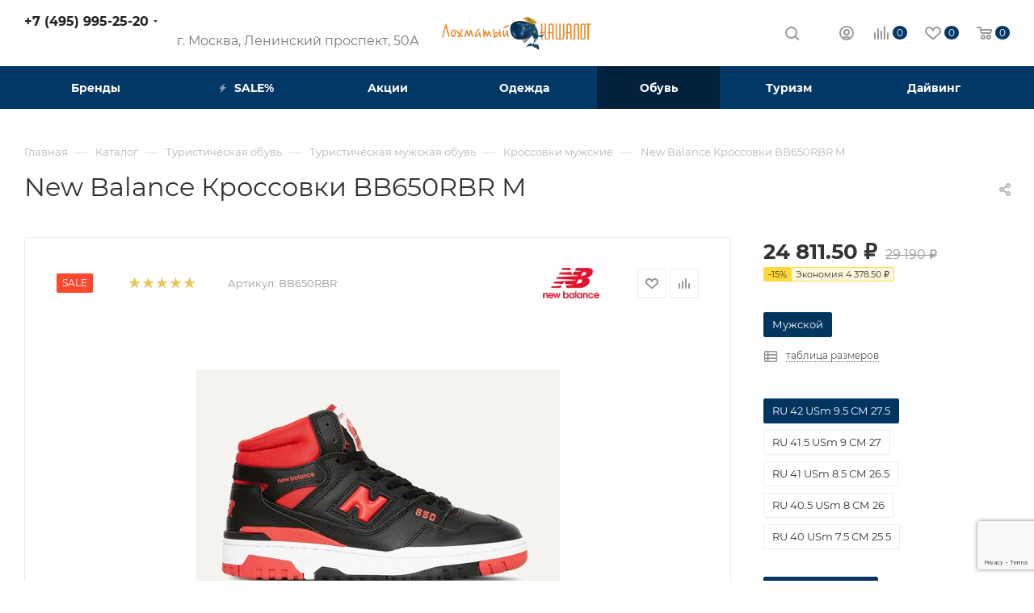

--- FILE ---
content_type: text/html; charset=UTF-8
request_url: https://www.kashalot.ru/catalog/obuv/muzhchinam/krossovki-muzhskie/krossovki-bb650rbr-m/
body_size: 99008
content:
<!DOCTYPE html>
<html xmlns="http://www.w3.org/1999/xhtml" xml:lang="ru" lang="ru"  >
<head><link rel="canonical" href="https://www.kashalot.ru/catalog/obuv/muzhchinam/krossovki-muzhskie/krossovki-bb650rbr-m/" />
	<title>New Balance Кроссовки BB650RBR M   купить в Москве в интернет-магазине Лохматый Кашалот</title>
	<meta name="viewport" content="initial-scale=1.0, width=device-width" />
	<meta name="HandheldFriendly" content="true" />
	<meta name="yes" content="yes" />
	<meta name="apple-mobile-web-app-status-bar-style" content="black" />
	<meta name="SKYPE_TOOLBAR" content="SKYPE_TOOLBAR_PARSER_COMPATIBLE" />
	<meta http-equiv="Content-Type" content="text/html; charset=UTF-8" />
<meta name="keywords" content="Туристический каталог" />
<meta name="description" content="Купить New Balance Кроссовки BB650RBR M   в каталоге интернет-магазина «Лохматый Кашалот» в Москве: ✅ Выгодные цены ✅ Широкий ассортимент товаров ✅ Доставка по всей России" />
<link href="/bitrix/js/intranet/intranet-common.css?166852481768348"  rel="stylesheet" />
<link href="/bitrix/js/ui/fonts/opensans/ui.font.opensans.css?16685248162555"  rel="stylesheet" />
<link href="/bitrix/js/main/popup/dist/main.popup.bundle.css?166852480226961"  rel="stylesheet" />
<link href="/bitrix/js/dalliservicecom.delivery/css/dalliservicecom.css?16685248182740"  rel="stylesheet" />
<link href="/bitrix/templates/aspro_max/components/bitrix/catalog/main/style.css?166852482759766"  rel="stylesheet" />
<link href="/bitrix/templates/aspro_max/components/bitrix/sale.gift.main.products/main/style.css?1668524828663"  rel="stylesheet" />
<link href="/bitrix/templates/aspro_max/css/jquery.fancybox.min.css?166852482912936"  rel="stylesheet" />
<link href="/bitrix/templates/aspro_max/vendor/css/carousel/owl/owl.carousel.min.css?16685248283351"  rel="stylesheet" />
<link href="/bitrix/templates/aspro_max/vendor/css/carousel/owl/owl.theme.default.min.css?16685248281013"  rel="stylesheet" />
<link href="/bitrix/templates/aspro_max/css/fonts/montserrat/css/montserrat.min.css?16685248295716"  data-template-style="true"  rel="stylesheet" />
<link href="/bitrix/templates/aspro_max/css/blocks/dark-light-theme.css?16685248292648"  data-template-style="true"  rel="stylesheet" />
<link href="/bitrix/templates/aspro_max/css/colored.css?16685248293527"  data-template-style="true"  rel="stylesheet" />
<link href="/bitrix/templates/aspro_max/vendor/css/bootstrap.css?1668524828114216"  data-template-style="true"  rel="stylesheet" />
<link href="/bitrix/templates/aspro_max/css/styles.css?1668524829191160"  data-template-style="true"  rel="stylesheet" />
<link href="/bitrix/templates/aspro_max/css/blocks/blocks.css?166852482921457"  data-template-style="true"  rel="stylesheet" />
<link href="/bitrix/templates/aspro_max/css/blocks/common.blocks/counter-state/counter-state.css?1668524829320"  data-template-style="true"  rel="stylesheet" />
<link href="/bitrix/templates/aspro_max/css/banners.css?166852482913618"  data-template-style="true"  rel="stylesheet" />
<link href="/bitrix/templates/aspro_max/css/menu.css?166852482984635"  data-template-style="true"  rel="stylesheet" />
<link href="/bitrix/templates/aspro_max/css/catalog.css?166852482911890"  data-template-style="true"  rel="stylesheet" />
<link href="/bitrix/templates/aspro_max/css/jquery.mCustomScrollbar.min.css?166852482942839"  data-template-style="true"  rel="stylesheet" />
<link href="/bitrix/templates/aspro_max/vendor/css/ripple.css?1668524828854"  data-template-style="true"  rel="stylesheet" />
<link href="/bitrix/templates/aspro_max/css/left_block_main_page.css?166852482921557"  data-template-style="true"  rel="stylesheet" />
<link href="/bitrix/templates/aspro_max/css/stores.css?166852482910775"  data-template-style="true"  rel="stylesheet" />
<link href="/bitrix/templates/aspro_max/css/yandex_map.css?16685248297688"  data-template-style="true"  rel="stylesheet" />
<link href="/bitrix/templates/aspro_max/css/buy_services.css?166852482915906"  data-template-style="true"  rel="stylesheet" />
<link href="/bitrix/templates/aspro_max/css/header_fixed.css?166852482912919"  data-template-style="true"  rel="stylesheet" />
<link href="/bitrix/templates/aspro_max/ajax/ajax.css?1668524826326"  data-template-style="true"  rel="stylesheet" />
<link href="/local/templates/.default/components/bitrix/menu/top_catalog_wide_custom/style.css?16329890111164"  data-template-style="true"  rel="stylesheet" />
<link href="/bitrix/templates/aspro_max/components/bitrix/breadcrumb/main/style.css?16685248282145"  data-template-style="true"  rel="stylesheet" />
<link href="/bitrix/templates/aspro_max/css/footer.css?166852482934780"  data-template-style="true"  rel="stylesheet" />
<link href="/bitrix/components/aspro/marketing.popup.max/templates/.default/style.css?16685246446229"  data-template-style="true"  rel="stylesheet" />
<link href="/bitrix/templates/aspro_max/styles.css?166852482620571"  data-template-style="true"  rel="stylesheet" />
<link href="/bitrix/templates/aspro_max/template_styles.css?1668524830482272"  data-template-style="true"  rel="stylesheet" />
<link href="/bitrix/templates/aspro_max/css/header.css?166852482931688"  data-template-style="true"  rel="stylesheet" />
<link href="/bitrix/templates/aspro_max/css/media.css?1668524829198244"  data-template-style="true"  rel="stylesheet" />
<link href="/bitrix/templates/aspro_max/css/h1-normal.css?166852482939"  data-template-style="true"  rel="stylesheet" />
<link href="/bitrix/templates/aspro_max/themes/custom_s1/theme.css?176605421055020"  data-template-style="true"  rel="stylesheet" />
<link href="/bitrix/templates/aspro_max/css/widths/width-3.css?16685248294153"  data-template-style="true"  rel="stylesheet" />
<link href="/bitrix/templates/aspro_max/css/fonts/font-10.css?16685248291097"  data-template-style="true"  rel="stylesheet" />
<link href="/bitrix/templates/aspro_max/css/custom.css?17603613793629"  data-template-style="true"  rel="stylesheet" />
<script>if(!window.BX)window.BX={};if(!window.BX.message)window.BX.message=function(mess){if(typeof mess==='object'){for(let i in mess) {BX.message[i]=mess[i];} return true;}};</script>
<script>(window.BX||top.BX).message({'pull_server_enabled':'Y','pull_config_timestamp':'1655382053','pull_guest_mode':'N','pull_guest_user_id':'0'});(window.BX||top.BX).message({'PULL_OLD_REVISION':'Для продолжения корректной работы с сайтом необходимо перезагрузить страницу.'});</script>
<script>(window.BX||top.BX).message({'JS_CORE_LOADING':'Загрузка...','JS_CORE_NO_DATA':'- Нет данных -','JS_CORE_WINDOW_CLOSE':'Закрыть','JS_CORE_WINDOW_EXPAND':'Развернуть','JS_CORE_WINDOW_NARROW':'Свернуть в окно','JS_CORE_WINDOW_SAVE':'Сохранить','JS_CORE_WINDOW_CANCEL':'Отменить','JS_CORE_WINDOW_CONTINUE':'Продолжить','JS_CORE_H':'ч','JS_CORE_M':'м','JS_CORE_S':'с','JSADM_AI_HIDE_EXTRA':'Скрыть лишние','JSADM_AI_ALL_NOTIF':'Показать все','JSADM_AUTH_REQ':'Требуется авторизация!','JS_CORE_WINDOW_AUTH':'Войти','JS_CORE_IMAGE_FULL':'Полный размер'});</script>
<script src="/bitrix/js/main/core/core.js?1668524809478033"></script>
<script>BX.setJSList(['/bitrix/js/main/core/core_ajax.js','/bitrix/js/main/core/core_promise.js','/bitrix/js/main/polyfill/promise/js/promise.js','/bitrix/js/main/loadext/loadext.js','/bitrix/js/main/loadext/extension.js','/bitrix/js/main/polyfill/promise/js/promise.js','/bitrix/js/main/polyfill/find/js/find.js','/bitrix/js/main/polyfill/includes/js/includes.js','/bitrix/js/main/polyfill/matches/js/matches.js','/bitrix/js/ui/polyfill/closest/js/closest.js','/bitrix/js/main/polyfill/fill/main.polyfill.fill.js','/bitrix/js/main/polyfill/find/js/find.js','/bitrix/js/main/polyfill/matches/js/matches.js','/bitrix/js/main/polyfill/core/dist/polyfill.bundle.js','/bitrix/js/main/core/core.js','/bitrix/js/main/polyfill/intersectionobserver/js/intersectionobserver.js','/bitrix/js/main/lazyload/dist/lazyload.bundle.js','/bitrix/js/main/polyfill/core/dist/polyfill.bundle.js','/bitrix/js/main/parambag/dist/parambag.bundle.js']);
BX.setCSSList(['/bitrix/js/main/lazyload/dist/lazyload.bundle.css','/bitrix/js/main/parambag/dist/parambag.bundle.css']);</script>
<script>(window.BX||top.BX).message({'PHONE':'Телефон','FAST_VIEW':'Быстрый просмотр','TABLES_SIZE_TITLE':'Подбор размера','SOCIAL':'Социальные сети','DESCRIPTION':'Описание магазина','ITEMS':'Товары','LOGO':'Логотип','REGISTER_INCLUDE_AREA':'Текст о регистрации','AUTH_INCLUDE_AREA':'Текст об авторизации','FRONT_IMG':'Изображение компании','EMPTY_CART':'пуста','CATALOG_VIEW_MORE':'... Показать все','CATALOG_VIEW_LESS':'... Свернуть','JS_REQUIRED':'Заполните это поле','JS_FORMAT':'Неверный формат','JS_FILE_EXT':'Недопустимое расширение файла','JS_PASSWORD_COPY':'Пароли не совпадают','JS_PASSWORD_LENGTH':'Минимум 6 символов','JS_ERROR':'Неверно заполнено поле','JS_FILE_SIZE':'Максимальный размер 5мб','JS_FILE_BUTTON_NAME':'Выберите файл','JS_FILE_DEFAULT':'Прикрепите файл','JS_DATE':'Некорректная дата','JS_DATETIME':'Некорректная дата/время','JS_REQUIRED_LICENSES':'Согласитесь с условиями','JS_REQUIRED_OFFER':'Согласитесь с условиями','LICENSE_PROP':'Согласие на обработку персональных данных','LOGIN_LEN':'Введите минимум {0} символа','FANCY_CLOSE':'Закрыть','FANCY_NEXT':'Следующий','FANCY_PREV':'Предыдущий','TOP_AUTH_REGISTER':'Регистрация','CALLBACK':'Заказать звонок','ASK':'Задать вопрос','REVIEW':'Оставить отзыв','S_CALLBACK':'Заказать звонок','UNTIL_AKC':'До конца акции','TITLE_QUANTITY_BLOCK':'Остаток','TITLE_QUANTITY':'шт','TOTAL_SUMM_ITEM':'Общая стоимость ','SUBSCRIBE_SUCCESS':'Вы успешно подписались','RECAPTCHA_TEXT':'Подтвердите, что вы не робот','JS_RECAPTCHA_ERROR':'Пройдите проверку','COUNTDOWN_SEC':'сек','COUNTDOWN_MIN':'мин','COUNTDOWN_HOUR':'час','COUNTDOWN_DAY0':'дн','COUNTDOWN_DAY1':'дн','COUNTDOWN_DAY2':'дн','COUNTDOWN_WEAK0':'Недель','COUNTDOWN_WEAK1':'Неделя','COUNTDOWN_WEAK2':'Недели','COUNTDOWN_MONTH0':'Месяцев','COUNTDOWN_MONTH1':'Месяц','COUNTDOWN_MONTH2':'Месяца','COUNTDOWN_YEAR0':'Лет','COUNTDOWN_YEAR1':'Год','COUNTDOWN_YEAR2':'Года','COUNTDOWN_COMPACT_SEC':'с','COUNTDOWN_COMPACT_MIN':'м','COUNTDOWN_COMPACT_HOUR':'ч','COUNTDOWN_COMPACT_DAY':'д','COUNTDOWN_COMPACT_WEAK':'н','COUNTDOWN_COMPACT_MONTH':'м','COUNTDOWN_COMPACT_YEAR0':'л','COUNTDOWN_COMPACT_YEAR1':'г','CATALOG_PARTIAL_BASKET_PROPERTIES_ERROR':'Заполнены не все свойства у добавляемого товара','CATALOG_EMPTY_BASKET_PROPERTIES_ERROR':'Выберите свойства товара, добавляемые в корзину в параметрах компонента','CATALOG_ELEMENT_NOT_FOUND':'Элемент не найден','ERROR_ADD2BASKET':'Ошибка добавления товара в корзину','CATALOG_SUCCESSFUL_ADD_TO_BASKET':'Успешное добавление товара в корзину','ERROR_BASKET_TITLE':'Ошибка корзины','ERROR_BASKET_PROP_TITLE':'Выберите свойства, добавляемые в корзину','ERROR_BASKET_BUTTON':'Выбрать','BASKET_TOP':'Корзина в шапке','ERROR_ADD_DELAY_ITEM':'Ошибка отложенной корзины','VIEWED_TITLE':'Ранее вы смотрели','VIEWED_BEFORE':'Ранее вы смотрели','BEST_TITLE':'Лучшие предложения','CT_BST_SEARCH_BUTTON':'Поиск','CT_BST_SEARCH2_BUTTON':'Найти','BASKET_PRINT_BUTTON':'Распечатать','BASKET_CLEAR_ALL_BUTTON':'Очистить','BASKET_QUICK_ORDER_BUTTON':'Быстрый заказ','BASKET_CONTINUE_BUTTON':'Продолжить покупки','BASKET_ORDER_BUTTON':'Оформить заказ','SHARE_BUTTON':'Поделиться','BASKET_CHANGE_TITLE':'Ваш заказ','BASKET_CHANGE_LINK':'Изменить','MORE_INFO_SKU':'Купить','FROM':'от','BEFORE':'до','TITLE_BLOCK_VIEWED_NAME':'Ранее вы смотрели','T_BASKET':'Корзина','FILTER_EXPAND_VALUES':'Показать все','FILTER_HIDE_VALUES':'Свернуть','FULL_ORDER':'Полный заказ','CUSTOM_COLOR_CHOOSE':'Выбрать','CUSTOM_COLOR_CANCEL':'Отмена','S_MOBILE_MENU':'Меню','MAX_T_MENU_BACK':'Назад','MAX_T_MENU_CALLBACK':'Обратная связь','MAX_T_MENU_CONTACTS_TITLE':'Будьте на связи','SEARCH_TITLE':'Поиск','SOCIAL_TITLE':'Оставайтесь на связи','HEADER_SCHEDULE':'Время работы','SEO_TEXT':'SEO описание','COMPANY_IMG':'Картинка компании','COMPANY_TEXT':'Описание компании','CONFIG_SAVE_SUCCESS':'Настройки сохранены','CONFIG_SAVE_FAIL':'Ошибка сохранения настроек','ITEM_ECONOMY':'Экономия','ITEM_ARTICLE':'Артикул: ','JS_FORMAT_ORDER':'имеет неверный формат','JS_BASKET_COUNT_TITLE':'В корзине товаров на SUMM','POPUP_VIDEO':'Видео','POPUP_GIFT_TEXT':'Нашли что-то особенное? Намекните другу о подарке!','ORDER_FIO_LABEL':'Ф.И.О.','ORDER_PHONE_LABEL':'Телефон','ORDER_REGISTER_BUTTON':'Регистрация','PRICES_TYPE':'Варианты цен','FILTER_HELPER_VALUES':' знач.','SHOW_MORE_SCU_MAIN':'Еще #COUNT#','SHOW_MORE_SCU_1':'предложение','SHOW_MORE_SCU_2':'предложения','SHOW_MORE_SCU_3':'предложений','PARENT_ITEM_NOT_FOUND':'Не найден основной товар для услуги в корзине. Обновите страницу и попробуйте снова.','SBERBANK_PAYMENT_FOOTER_DESCRIPTION':'','CATALOG_ADD_TO_BASKET':'В корзину','CATALOG_ADDED_TO_BASKET':'В корзине','CATALOG_IZB':'В избранное','CATALOG_ADD_TO_BASKET_IN':'В корзину','CATALOG_MORE_PHOTO':'Еще фото','CATALOG_DOWNLOAD':'Скачать','CATALOG_BACK':'Назад в раздел','CATALOG_BUY':'В корзину','ARTICLE':'Артикул','CATALOG_NOT_AVAILABLE':'Нет в наличии','CATALOG_ORDER_NAME':'Оповестить о наличии','CATALOG_QUANTITY':'Количество','CATALOG_QUANTITY_FROM_TO':'От #FROM# до #TO#','CATALOG_QUANTITY_FROM':'От #FROM#','CATALOG_QUANTITY_TO':'До #TO#','CATALOG_PRICE_VAT':'с НДС','CATALOG_PRICE_NOVAT':'без НДС','CATALOG_VAT':'НДС','CATALOG_NO_VAT':'не облагается','CATALOG_VAT_INCLUDED':'НДС включен в цену','CATALOG_VAT_NOT_INCLUDED':'НДС не включен в цену','CT_BCE_QUANTITY':'Количество','CT_BCE_CATALOG_ADD':'В корзину','CT_BCE_CATALOG_COMPARE':'Сравнить','CT_BCE_CATALOG_COMPARE_ADDED':'В сравнении','CT_BCE_CATALOG_IZB':'Отложить','CT_BCE_CATALOG_IZB_ADDED':'В отложенных','CT_BCE_CATALOG_FIND_CHEAPER':'Нашли дешевле?','CT_BCE_CATALOG_DOP_DESCR':'Доп. описание','CT_BCE_CATALOG_SOC_BUTTON':'соц. сети','CT_BCE_CATALOG_ASK_DESCRIPTION':'Задать вопрос','CT_BCE_CATALOG_ADDITIONAL_DESCRIPTION':'доп вкладка','CATALOG_OFFER_NAME':'Название','CT_NAME_CHARACTERISTIC':'Описание','CT_NAME_REVIEW':'Отзывы, вопросы','CT_NAME_STORES':'Склады','CT_NAME_IN_STORES':'Наличие в магазинах','CT_NAME_INSTRUCTIONS':'Документы','CT_NAME_DOP_OBORUDOVANIE':'Аксессуары','CT_NAME_DOP_CHAR':'Характеристики','CT_NAME_SIZE':'Размер','CATALOG_FROM':'от','CATALOG_PRICE':'Цена','CATALOG_NAME':'Название','NOT_PROP':'—','CT_IS_AVAILABLE':'Есть в наличии','DONT_AVAILABLE':'Нет в наличии','AVAILABLE':'В наличии','MEASURE':'шт.','CATALOG_IN_CART':'В корзине','CT_NAME_ASSOCIATED_TITLE':'С товаром часто покупают:','ONE_CLICK_BUY':'Купить в 1 клик','BRAND':'Производитель','RATING':'Рейтинг','WITHOUT_DISCOUNT':'Цена без скидки','MEASURE_DEFAULT':'шт','SUFFICIENT_GOODS':'Достаточно','NO_GOODS':'Под заказ','FEW_GOODS':'Мало','MANY_GOODS':'Много','CHEAPER':'Нашли дешевле?','DESCRIPTION_TAB':'Описание','VIDEO_TAB':'Видео','ASK_TAB':'Задать вопрос','ADDITIONAL_TAB':'Дополнительно','PROPERTIES_TAB':'Характеристики','INSTRUCTIONS_TAB':'Инструкции','REVIEW_TAB':'Отзывы','STORES_TAB':'Наличие','DOCUMENTS_TITLE':'Документы','ADDITIONAL_GALLERY_TITLE':'Фотогалерея','SERVICES_TITLE':'Услуги','HIDE_FORM':'Свернуть форму','ADD_REVIEW':'Оставить отзыв','VIDEO_DESCRIPTION':'описание видео','CATALOG_STOCK_TITLE':'Товар участвует в акции:','OFFER_PRICES':'Цены','SKU_PRODUCT_NAME':'Название','EXPANDABLES_TITLE':'Аксессуары','ASSOCIATED_TITLE':'Похожие товары','RECOMENDATION_TITLE':'Персональные рекомендации','GROUP_PARTS_TITLE':'Состав комплекта','CATALOG_SUBSCRIBE':'Подписаться','CATALOG_IN_SUBSCRIBE':'Отписаться','SUBSCRIBE_DESCRIPTION':'Подписка','ORDER_DESCRIPTION':'Заказ','BUY_BTN':'Купить','MORE_TEXT_BOTTOM':'Подробнее','PRICE_MATRIX_COUNT':'Количество от #QUANTITY_FROM##QUANTITY_TO#','PRICE_MATRIX_COUNT_TO':'до','S_ASK_QUESTION':'Задать вопрос','S_ORDER_SERVISE':'Заказать услугу','VOTES_RESULT':'Рейтинг #VALUE# из 5','VOTES_RESULT_NONE':'Нет оценок','COPY':'Копирайт','PAYMENT':'Оплата','CREATE':'Создание сайтов','NAME':'Имя','OK_MSG':'Ваше сообщение успешно отправлено.','FOUND_CHEAPER':'Нашли дешевле?','ITEM_ADDED':'Товар успешно добавлен в корзину','ITEM_ADDED_ORDER':'Перейти к оформлению покупки','ITEM_ADDED_BACK':'Продолжить покупки','SEND_MSG':'Отправить сообщение','SEND_RESUME':'Отправить резюме','FIO':'Фамилия, Имя, Отчество','ARBITRARY_1':'Произвольная область 1','ARBITRARY_2':'Произвольная область 2','ROUBLE':'руб.','SUBSCRIBE_TITLE':'Подписаться на рассылку','CHOOZE':'ВЫБРАТЬ','CONFIRM_CHOOZE':'Подтвердить выбор','ADDITIONAL':'Дополнительно','ORDERS_UPDATE':'Заказы успешно обновлены','ORDERS_UPDATE_ERROR':'Что-то пошло не так. Попробуйте позже!','PVZ_UPDATE':'Список ПВЗ успешно обновлен!','PVZ_UPDATE_ERROR':'Что-то пошло не так. Попробуйте позже!','PVZ_WRITE_SUCCESS':'<div style=\'text-align: center\'>Адрес ПВЗ записан в поле <br>\"Адрес доставки\" блока \"Покупатель\"<\/div>','PVZ_FITTING':'Примерочная','PVZ_YES':'Есть','ORDER_ADDRESS':'Адрес','ORDER_PVZ':'ПВЗ','TOWN':'г','NOT_SELECTED':'Не выбран','HINT_ADDRESS':'Адрес получателя (обязательный параметр)','HINT_PVZ':'Адрес пункта выдачи заказа','LENINGRAD':'Санкт-Петербург','MOSCOW':'Москва'});</script>
<script>(window.BX||top.BX).message({'LANGUAGE_ID':'ru','FORMAT_DATE':'DD.MM.YYYY','FORMAT_DATETIME':'DD.MM.YYYY HH:MI:SS','COOKIE_PREFIX':'BITRIX_SM','SERVER_TZ_OFFSET':'10800','UTF_MODE':'Y','SITE_ID':'s1','SITE_DIR':'/','USER_ID':'','SERVER_TIME':'1769297187','USER_TZ_OFFSET':'0','USER_TZ_AUTO':'Y','bitrix_sessid':'0044d72a5954ca7077a5bd44d9dfa1aa'});</script>

<script src="/bitrix/js/pull/protobuf/protobuf.js?1668524812274055"></script>
<script src="/bitrix/js/pull/protobuf/model.js?166852481270928"></script>
<script src="/bitrix/js/main/core/core_promise.js?16685248105220"></script>
<script src="/bitrix/js/rest/client/rest.client.js?166852481717414"></script>
<script src="/bitrix/js/pull/client/pull.client.js?166852481270757"></script>
<script src="/bitrix/js/main/ajax.js?166852481035509"></script>
<script src="/bitrix/js/main/popup/dist/main.popup.bundle.js?1668524802112628"></script>
<script src="/bitrix/js/currency/currency-core/dist/currency-core.bundle.js?16685248125396"></script>
<script src="/bitrix/js/currency/core_currency.js?16685248121141"></script>
<script src="/bitrix/js/main/jquery/jquery-1.8.3.min.js?166852480693637"></script>
<script src="/bitrix/js/dalliservicecom.delivery/dalliservicecom.js?166852481811450"></script>
<script data-skip-moving='true'>window['asproRecaptcha'] = {params: {'recaptchaColor':'','recaptchaLogoShow':'','recaptchaSize':'','recaptchaBadge':'','recaptchaLang':'ru'},key: '6LeRmqopAAAAAIumEvqu4Odma_G-sdVmSElgWU4o',ver: '3'};</script>
<script data-skip-moving='true'>!function(c,t,n,p){function s(e){var a=t.getElementById(e);if(a&&!(a.className.indexOf("g-recaptcha")<0)&&c.grecaptcha)if("3"==c[p].ver)a.innerHTML='<textarea class="g-recaptcha-response" style="display:none;resize:0;" name="g-recaptcha-response"></textarea>',grecaptcha.ready(function(){grecaptcha.execute(c[p].key,{action:"maxscore"}).then(function(e){a.innerHTML='<textarea class="g-recaptcha-response" style="display:none;resize:0;" name="g-recaptcha-response">'+e+"</textarea>"})});else{if(a.children.length)return;var r=grecaptcha.render(e,{sitekey:c[p].key+"",theme:c[p].params.recaptchaColor+"",size:c[p].params.recaptchaSize+"",callback:"onCaptchaVerify"+c[p].params.recaptchaSize,badge:c[p].params.recaptchaBadge});$(a).attr("data-widgetid",r)}}c.onLoadRenderRecaptcha=function(){var e=[];for(var a in c[n].args)if(c[n].args.hasOwnProperty(a)){var r=c[n].args[a][0];-1==e.indexOf(r)&&(e.push(r),s(r))}c[n]=function(e){s(e)}},c[n]=c[n]||function(){var e,a,r;c[n].args=c[n].args||[],c[n].args.push(arguments),a="recaptchaApiLoader",(e=t).getElementById(a)||((r=e.createElement("script")).id=a,r.src="//www.google.com/recaptcha/api.js?hl="+c[p].params.recaptchaLang+"&onload=onLoadRenderRecaptcha&render="+("3"==c[p].ver?c[p].key:"explicit"),e.head.appendChild(r))}}(window,document,"renderRecaptchaById","asproRecaptcha");</script>
<script data-skip-moving='true'>!function(){function d(a){for(var e=a;e;)if("form"===(e=e.parentNode).nodeName.toLowerCase())return e;return null}function i(a){var e=[],t=null,n=!1;void 0!==a&&(n=null!==a),t=n?a.getElementsByTagName("input"):document.getElementsByName("captcha_word");for(var r=0;r<t.length;r++)"captcha_word"===t[r].name&&e.push(t[r]);return e}function l(a){for(var e=[],t=a.getElementsByTagName("img"),n=0;n<t.length;n++)!/\/bitrix\/tools\/captcha.php\?(captcha_code|captcha_sid)=[^>]*?/i.test(t[n].src)&&"captcha"!==t[n].id||e.push(t[n]);return e}function h(a){var e="recaptcha-dynamic-"+(new Date).getTime();if(null!==document.getElementById(e)){for(var t=null;t=Math.floor(65535*Math.random()),null!==document.getElementById(e+t););e+=t}var n=document.createElement("div");n.id=e,n.className="g-recaptcha",n.attributes["data-sitekey"]=window.asproRecaptcha.key,a.parentNode&&(a.parentNode.className+=" recaptcha_text",a.parentNode.replaceChild(n,a)),"3"==window.asproRecaptcha.ver&&(a.closest(".captcha-row").style.display="none"),renderRecaptchaById(e)}function a(){for(var a,e,t,n,r=function(){var a=i(null);if(0===a.length)return[];for(var e=[],t=0;t<a.length;t++){var n=d(a[t]);null!==n&&e.push(n)}return e}(),c=0;c<r.length;c++){var o=r[c],p=i(o);if(0!==p.length){var s=l(o);if(0!==s.length){for(a=0;a<p.length;a++)h(p[a]);for(a=0;a<s.length;a++)t=s[a],n="[data-uri]",t.attributes.src=n,t.style.display="none","src"in t&&(t.parentNode&&-1===t.parentNode.className.indexOf("recaptcha_tmp_img")&&(t.parentNode.className+=" recaptcha_tmp_img"),t.src=n);e=o,"function"==typeof $&&$(e).find(".captcha-row label > span").length&&$(e).find(".captcha-row label > span").html(BX.message("RECAPTCHA_TEXT")+' <span class="star">*</span>')}}}}document.addEventListener?document.addEventListener("DOMNodeInserted",function(){try{return(function(){if("undefined"!=typeof renderRecaptchaById)for(var a=document.getElementsByClassName("g-recaptcha"),e=0;e<a.length;e++){var t=a[e];if(0===t.innerHTML.length){var n=t.id;if("string"==typeof n&&0!==n.length){if("3"==window.asproRecaptcha.ver)t.closest(".captcha-row").style.display="none";else if("function"==typeof $){var r=$(t).closest(".captcha-row");r.length&&(r.addClass(window.asproRecaptcha.params.recaptchaSize+" logo_captcha_"+window.asproRecaptcha.params.recaptchaLogoShow+" "+window.asproRecaptcha.params.recaptchaBadge),r.find(".captcha_image").addClass("recaptcha_tmp_img"),r.find(".captcha_input").addClass("recaptcha_text"),"invisible"!==window.asproRecaptcha.params.recaptchaSize&&(r.find("input.recaptcha").length||$('<input type="text" class="recaptcha" value="" />').appendTo(r)))}renderRecaptchaById(n)}}}}(),window.renderRecaptchaById&&window.asproRecaptcha&&window.asproRecaptcha.key)?(a(),!0):(console.error("Bad captcha keys or module error"),!0)}catch(a){return console.error(a),!0}},!1):console.warn("Your browser does not support dynamic ReCaptcha replacement")}();</script>
<script>
					(function () {
						"use strict";
						var counter = function ()
						{
							var cookie = (function (name) {
								var parts = ("; " + document.cookie).split("; " + name + "=");
								if (parts.length == 2) {
									try {return JSON.parse(decodeURIComponent(parts.pop().split(";").shift()));}
									catch (e) {}
								}
							})("BITRIX_CONVERSION_CONTEXT_s1");
							if (cookie && cookie.EXPIRE >= BX.message("SERVER_TIME"))
								return;
							var request = new XMLHttpRequest();
							request.open("POST", "/bitrix/tools/conversion/ajax_counter.php", true);
							request.setRequestHeader("Content-type", "application/x-www-form-urlencoded");
							request.send(
								"SITE_ID="+encodeURIComponent("s1")+
								"&sessid="+encodeURIComponent(BX.bitrix_sessid())+
								"&HTTP_REFERER="+encodeURIComponent(document.referrer)
							);
						};
						if (window.frameRequestStart === true)
							BX.addCustomEvent("onFrameDataReceived", counter);
						else
							BX.ready(counter);
					})();
				</script>
<script src="https://www.google.com/recaptcha/api.js?render=6LeRmqopAAAAAIumEvqu4Odma_G-sdVmSElgWU4o"></script>
<script>window.recaptcha = { siteKey: "6LeRmqopAAAAAIumEvqu4Odma_G-sdVmSElgWU4o", tokenLifeTime: 100 };</script>
<script src="/bitrix/js/b01110011.recaptcha/script.js"></script>
<script>BX.message({'PHONE':'Телефон','FAST_VIEW':'Быстрый просмотр','TABLES_SIZE_TITLE':'Подбор размера','SOCIAL':'Социальные сети','DESCRIPTION':'Описание магазина','ITEMS':'Товары','LOGO':'Логотип','REGISTER_INCLUDE_AREA':'Текст о регистрации','AUTH_INCLUDE_AREA':'Текст об авторизации','FRONT_IMG':'Изображение компании','EMPTY_CART':'пуста','CATALOG_VIEW_MORE':'... Показать все','CATALOG_VIEW_LESS':'... Свернуть','JS_REQUIRED':'Заполните это поле','JS_FORMAT':'Неверный формат','JS_FILE_EXT':'Недопустимое расширение файла','JS_PASSWORD_COPY':'Пароли не совпадают','JS_PASSWORD_LENGTH':'Минимум 6 символов','JS_ERROR':'Неверно заполнено поле','JS_FILE_SIZE':'Максимальный размер 5мб','JS_FILE_BUTTON_NAME':'Выберите файл','JS_FILE_DEFAULT':'Прикрепите файл','JS_DATE':'Некорректная дата','JS_DATETIME':'Некорректная дата/время','JS_REQUIRED_LICENSES':'Согласитесь с условиями','JS_REQUIRED_OFFER':'Согласитесь с условиями','LICENSE_PROP':'Согласие на обработку персональных данных','LOGIN_LEN':'Введите минимум {0} символа','FANCY_CLOSE':'Закрыть','FANCY_NEXT':'Следующий','FANCY_PREV':'Предыдущий','TOP_AUTH_REGISTER':'Регистрация','CALLBACK':'Заказать звонок','ASK':'Задать вопрос','REVIEW':'Оставить отзыв','S_CALLBACK':'Заказать звонок','UNTIL_AKC':'До конца акции','TITLE_QUANTITY_BLOCK':'Остаток','TITLE_QUANTITY':'шт','TOTAL_SUMM_ITEM':'Общая стоимость ','SUBSCRIBE_SUCCESS':'Вы успешно подписались','RECAPTCHA_TEXT':'Подтвердите, что вы не робот','JS_RECAPTCHA_ERROR':'Пройдите проверку','COUNTDOWN_SEC':'сек','COUNTDOWN_MIN':'мин','COUNTDOWN_HOUR':'час','COUNTDOWN_DAY0':'дн','COUNTDOWN_DAY1':'дн','COUNTDOWN_DAY2':'дн','COUNTDOWN_WEAK0':'Недель','COUNTDOWN_WEAK1':'Неделя','COUNTDOWN_WEAK2':'Недели','COUNTDOWN_MONTH0':'Месяцев','COUNTDOWN_MONTH1':'Месяц','COUNTDOWN_MONTH2':'Месяца','COUNTDOWN_YEAR0':'Лет','COUNTDOWN_YEAR1':'Год','COUNTDOWN_YEAR2':'Года','COUNTDOWN_COMPACT_SEC':'с','COUNTDOWN_COMPACT_MIN':'м','COUNTDOWN_COMPACT_HOUR':'ч','COUNTDOWN_COMPACT_DAY':'д','COUNTDOWN_COMPACT_WEAK':'н','COUNTDOWN_COMPACT_MONTH':'м','COUNTDOWN_COMPACT_YEAR0':'л','COUNTDOWN_COMPACT_YEAR1':'г','CATALOG_PARTIAL_BASKET_PROPERTIES_ERROR':'Заполнены не все свойства у добавляемого товара','CATALOG_EMPTY_BASKET_PROPERTIES_ERROR':'Выберите свойства товара, добавляемые в корзину в параметрах компонента','CATALOG_ELEMENT_NOT_FOUND':'Элемент не найден','ERROR_ADD2BASKET':'Ошибка добавления товара в корзину','CATALOG_SUCCESSFUL_ADD_TO_BASKET':'Успешное добавление товара в корзину','ERROR_BASKET_TITLE':'Ошибка корзины','ERROR_BASKET_PROP_TITLE':'Выберите свойства, добавляемые в корзину','ERROR_BASKET_BUTTON':'Выбрать','BASKET_TOP':'Корзина в шапке','ERROR_ADD_DELAY_ITEM':'Ошибка отложенной корзины','VIEWED_TITLE':'Ранее вы смотрели','VIEWED_BEFORE':'Ранее вы смотрели','BEST_TITLE':'Лучшие предложения','CT_BST_SEARCH_BUTTON':'Поиск','CT_BST_SEARCH2_BUTTON':'Найти','BASKET_PRINT_BUTTON':'Распечатать','BASKET_CLEAR_ALL_BUTTON':'Очистить','BASKET_QUICK_ORDER_BUTTON':'Быстрый заказ','BASKET_CONTINUE_BUTTON':'Продолжить покупки','BASKET_ORDER_BUTTON':'Оформить заказ','SHARE_BUTTON':'Поделиться','BASKET_CHANGE_TITLE':'Ваш заказ','BASKET_CHANGE_LINK':'Изменить','MORE_INFO_SKU':'Купить','FROM':'от','BEFORE':'до','TITLE_BLOCK_VIEWED_NAME':'Ранее вы смотрели','T_BASKET':'Корзина','FILTER_EXPAND_VALUES':'Показать все','FILTER_HIDE_VALUES':'Свернуть','FULL_ORDER':'Полный заказ','CUSTOM_COLOR_CHOOSE':'Выбрать','CUSTOM_COLOR_CANCEL':'Отмена','S_MOBILE_MENU':'Меню','MAX_T_MENU_BACK':'Назад','MAX_T_MENU_CALLBACK':'Обратная связь','MAX_T_MENU_CONTACTS_TITLE':'Будьте на связи','SEARCH_TITLE':'Поиск','SOCIAL_TITLE':'Оставайтесь на связи','HEADER_SCHEDULE':'Время работы','SEO_TEXT':'SEO описание','COMPANY_IMG':'Картинка компании','COMPANY_TEXT':'Описание компании','CONFIG_SAVE_SUCCESS':'Настройки сохранены','CONFIG_SAVE_FAIL':'Ошибка сохранения настроек','ITEM_ECONOMY':'Экономия','ITEM_ARTICLE':'Артикул: ','JS_FORMAT_ORDER':'имеет неверный формат','JS_BASKET_COUNT_TITLE':'В корзине товаров на SUMM','POPUP_VIDEO':'Видео','POPUP_GIFT_TEXT':'Нашли что-то особенное? Намекните другу о подарке!','ORDER_FIO_LABEL':'Ф.И.О.','ORDER_PHONE_LABEL':'Телефон','ORDER_REGISTER_BUTTON':'Регистрация','PRICES_TYPE':'Варианты цен','FILTER_HELPER_VALUES':' знач.','SHOW_MORE_SCU_MAIN':'Еще #COUNT#','SHOW_MORE_SCU_1':'предложение','SHOW_MORE_SCU_2':'предложения','SHOW_MORE_SCU_3':'предложений','PARENT_ITEM_NOT_FOUND':'Не найден основной товар для услуги в корзине. Обновите страницу и попробуйте снова.','SBERBANK_PAYMENT_FOOTER_DESCRIPTION':''})</script>
<meta name="theme-color" content="#023865">
<style>:root{--theme-base-color: #023865;--theme-base-opacity-color: #0238651a;--theme-base-color-hue:207;--theme-base-color-saturation:96%;--theme-base-color-lightness:20%;--theme-lightness-hover-diff:%}</style>
<script data-skip-moving="true">window.lazySizesConfig = window.lazySizesConfig || {};lazySizesConfig.loadMode = 1;lazySizesConfig.expand = 200;lazySizesConfig.expFactor = 1;lazySizesConfig.hFac = 0.1;window.lazySizesConfig.lazyClass = "lazy";</script>
<script src="/bitrix/templates/aspro_max/js/lazysizes.min.js" data-skip-moving="true" defer=""></script>
<script src="/bitrix/templates/aspro_max/js/ls.unveilhooks.min.js" data-skip-moving="true" defer=""></script>
<link href="/bitrix/templates/aspro_max/css/print.css?166852482923580" data-template-style="true" rel="stylesheet" media="print">
					<script data-skip-moving="true" src="/bitrix/js/aspro.max/jquery-2.1.3.min.js"></script>
					<script data-skip-moving="true" src="/bitrix/templates/aspro_max/js/speed.min.js?=1668524829"></script>
<link rel="shortcut icon" href="/favicon.png" type="image/png" />
<link rel="apple-touch-icon" sizes="180x180" href="/upload/CMax/fa1/oiysaotuqs9ik86h8d4kfd22fbz09w1o.png" />
<meta property="og:description" content="New Balance Кроссовки BB650RBR M
 New Balance BB650RBR M - это ультрамодные и комфортные кроссовки, предназначенные для повседневной носки и занят..." />
<meta property="og:image" content="https://www.kashalot.ru:443/upload/CMax/73f/0db079j3aleitahgv507ef6zzl6nwos6.png" />
<link rel="image_src" href="https://www.kashalot.ru:443/upload/CMax/73f/0db079j3aleitahgv507ef6zzl6nwos6.png"  />
<meta property="og:title" content="New Balance Кроссовки BB650RBR M   купить в Москве в интернет-магазине Лохматый Кашалот" />
<meta property="og:type" content="website" />
<meta property="og:url" content="https://www.kashalot.ru:443/catalog/obuv/muzhchinam/krossovki-muzhskie/krossovki-bb650rbr-m/" />
<script src="https://api-maps.yandex.ru/2.1/?lang=ru_RU"></script>

<script src="/bitrix/templates/aspro_max/js/observer.js?16685248307026"></script>
<script src="/bitrix/templates/aspro_max/js/jquery.actual.min.js?16685248301251"></script>
<script src="/bitrix/templates/aspro_max/js/jqModal.js?166852483011178"></script>
<script src="/bitrix/templates/aspro_max/vendor/js/bootstrap.js?166852482827908"></script>
<script src="/bitrix/templates/aspro_max/vendor/js/jquery.appear.js?16685248283188"></script>
<script src="/bitrix/templates/aspro_max/vendor/js/ripple.js?16685248284702"></script>
<script src="/bitrix/templates/aspro_max/vendor/js/velocity/velocity.js?166852482844791"></script>
<script src="/bitrix/templates/aspro_max/vendor/js/velocity/velocity.ui.js?166852482813257"></script>
<script src="/bitrix/templates/aspro_max/js/browser.js?16685248301032"></script>
<script src="/bitrix/templates/aspro_max/js/jquery.uniform.min.js?16685248308308"></script>
<script src="/bitrix/templates/aspro_max/vendor/js/sticky-sidebar.js?166852482825989"></script>
<script src="/bitrix/templates/aspro_max/js/jquery.validate.min.js?166852483022257"></script>
<script src="/bitrix/templates/aspro_max/js/jquery.inputmask.bundle.min.js?166852483070933"></script>
<script src="/bitrix/templates/aspro_max/js/jquery.easing.1.3.js?16685248308314"></script>
<script src="/bitrix/templates/aspro_max/js/equalize.min.js?1668524830588"></script>
<script src="/bitrix/templates/aspro_max/js/jquery.alphanumeric.js?16685248301972"></script>
<script src="/bitrix/templates/aspro_max/js/jquery.cookie.js?16685248303066"></script>
<script src="/bitrix/templates/aspro_max/js/jquery.plugin.min.js?16685248303181"></script>
<script src="/bitrix/templates/aspro_max/js/jquery.countdown.min.js?166852482913137"></script>
<script src="/bitrix/templates/aspro_max/js/jquery.countdown-ru.js?16685248301885"></script>
<script src="/bitrix/templates/aspro_max/js/jquery.ikSelect.js?166852483032030"></script>
<script src="/bitrix/templates/aspro_max/js/jquery.mobile.custom.touch.min.js?16685248297784"></script>
<script src="/bitrix/templates/aspro_max/js/jquery.dotdotdot.js?16685248295908"></script>
<script src="/bitrix/templates/aspro_max/js/rating_likes.js?166852483010797"></script>
<script src="/bitrix/templates/aspro_max/js/buy_services.js?16685248305835"></script>
<script src="/bitrix/templates/aspro_max/js/mobile.js?166852482925196"></script>
<script src="/bitrix/templates/aspro_max/js/jquery.mousewheel.min.js?16685248292609"></script>
<script src="/bitrix/templates/aspro_max/js/jquery.mCustomScrollbar.js?166852482994214"></script>
<script src="/bitrix/templates/aspro_max/js/scrollTabs.js?166852483012625"></script>
<script src="/bitrix/templates/aspro_max/js/main.js?1757671691366976"></script>
<script src="/bitrix/templates/aspro_max/js/blocks/blocks.js?16685248309191"></script>
<script src="/bitrix/components/bitrix/search.title/script.js?16685246309847"></script>
<script src="/bitrix/templates/aspro_max/components/bitrix/search.title/mega_menu/script.js?166852482810313"></script>
<script src="/local/templates/.default/components/bitrix/menu/top_catalog_wide_custom/script.js?1632919278199"></script>
<script src="/bitrix/components/aspro/marketing.popup.max/templates/.default/script.js?16685246441756"></script>
<script src="/bitrix/templates/aspro_max/components/bitrix/search.title/fixed/script.js?166852482810264"></script>
<script src="/bitrix/templates/aspro_max/js/custom.js?16685248301025"></script>
<script src="/bitrix/templates/aspro_max/components/bitrix/catalog/main/script.js?166852482718416"></script>
<script src="/local/templates/.default/components/bitrix/catalog.element/main/script.js?1645447581137344"></script>
<script src="/bitrix/templates/aspro_max/components/bitrix/sale.prediction.product.detail/main/script.js?1668524827579"></script>
<script src="/bitrix/templates/aspro_max/components/bitrix/sale.gift.product/main/script.js?166852482749278"></script>
<script src="/bitrix/templates/aspro_max/components/bitrix/sale.gift.main.products/main/script.js?16685248284955"></script>
<script src="/bitrix/templates/aspro_max/components/bitrix/catalog.bigdata.products/main/script.js?166852482836418"></script>
<script src="/bitrix/templates/aspro_max/js/jquery.history.js?166852483021571"></script>
<script src="/bitrix/templates/aspro_max/js/jquery.fancybox.min.js?166852483067390"></script>
<script src="/bitrix/templates/aspro_max/vendor/js/carousel/owl/owl.carousel.min.js?166852482844743"></script>
<script>var _ba = _ba || []; _ba.push(["aid", "527029255251162641dd3a790e996783"]); _ba.push(["host", "www.kashalot.ru"]); _ba.push(["ad[ct][item]", "[base64]"]);_ba.push(["ad[ct][user_id]", function(){return BX.message("USER_ID") ? BX.message("USER_ID") : 0;}]);_ba.push(["ad[ct][recommendation]", function() {var rcmId = "";var cookieValue = BX.getCookie("BITRIX_SM_RCM_PRODUCT_LOG");var productId = 61110;var cItems = [];var cItem;if (cookieValue){cItems = cookieValue.split(".");}var i = cItems.length;while (i--){cItem = cItems[i].split("-");if (cItem[0] == productId){rcmId = cItem[1];break;}}return rcmId;}]);_ba.push(["ad[ct][v]", "2"]);(function() {var ba = document.createElement("script"); ba.type = "text/javascript"; ba.async = true;ba.src = (document.location.protocol == "https:" ? "https://" : "http://") + "bitrix.info/ba.js";var s = document.getElementsByTagName("script")[0];s.parentNode.insertBefore(ba, s);})();</script>

			<!-- Google Tag Manager -->
<script>(function(w,d,s,l,i){w[l]=w[l]||[];w[l].push({'gtm.start':
            new Date().getTime(),event:'gtm.js'});var f=d.getElementsByTagName(s)[0],
        j=d.createElement(s),dl=l!='dataLayer'?'&l='+l:'';j.async=true;j.src=
        'https://www.googletagmanager.com/gtm.js?id='+i+dl;f.parentNode.insertBefore(j,f);
    })(window,document,'script','dataLayer','GTM-KQ99H7R');</script>
<!-- End Google Tag Manager -->
<!--Start of UniSender PopUp Form script-->
<script src="//popup-static.unisender.com/service/loader.js?c=128904"
        id="unisender-popup-forms" data-skip-moving="true"></script>
<!--End of UniSender PopUp Form script-->
<!-- Yandex.Metrika counter -->
<script >
    (function(m,e,t,r,i,k,a){m[i]=m[i]||function(){(m[i].a=m[i].a||[]).push(arguments)};
        m[i].l=1*new Date();k=e.createElement(t),a=e.getElementsByTagName(t)[0],k.async=1,k.src=r,a.parentNode.insertBefore(k,a)})
    (window, document, "script", "https://mc.yandex.ru/metrika/tag.js", "ym");
    ym(50669455, "init", {
        clickmap:true,
        trackLinks:true,
        accurateTrackBounce:true,
        webvisor:true,
        ecommerce:"dataLayer"
    });
</script>
<noscript><div><img data-lazyload class="lazy" src="[data-uri]" data-src="https://mc.yandex.ru/watch/50669455" style="position:absolute; left:-9999px;" alt="" /></div></noscript>
<!-- /Yandex.Metrika counter -->
		<script>
		var lazyPictures = [];
	</script>
</head>
<body class=" site_s1  fill_bg_n catalog-delayed-btn-Y theme-light" id="main" data-site="/">
	
	<div id="panel"></div>
<!-- Google Tag Manager (noscript) -->
<noscript><!-- deleted by bitrix Antivirus --></noscript>
<!-- End Google Tag Manager (noscript) -->
	
				<!--'start_frame_cache_basketitems-component-block'-->												<div id="ajax_basket"></div>
					<!--'end_frame_cache_basketitems-component-block'-->						<div class="cd-modal-bg"></div>
		<script data-skip-moving="true">var solutionName = 'arMaxOptions';</script>
		<script src="/bitrix/templates/aspro_max/js/setTheme.php?site_id=s1&site_dir=/" data-skip-moving="true"></script>
		<script>window.onload=function(){window.basketJSParams = window.basketJSParams || [];window.dataLayer = window.dataLayer || [];}
		BX.message({'MIN_ORDER_PRICE_TEXT':'Минимальная сумма заказа <b>#PRICE#<\/b><br/>Пожалуйста, добавьте еще товаров в корзину','LICENSES_TEXT':'Я согласен на <a href=\"/include/licenses_detail.php\" target=\"_blank\">обработку персональных данных<\/a>','OFFER_TEXT':'Согласен с <a href=\"/include/offer_detail.php\" target=\"_blank\">публичной офертой<\/a>'});
		arAsproOptions.PAGES.FRONT_PAGE = window[solutionName].PAGES.FRONT_PAGE = "";arAsproOptions.PAGES.BASKET_PAGE = window[solutionName].PAGES.BASKET_PAGE = "";arAsproOptions.PAGES.ORDER_PAGE = window[solutionName].PAGES.ORDER_PAGE = "";arAsproOptions.PAGES.PERSONAL_PAGE = window[solutionName].PAGES.PERSONAL_PAGE = "";arAsproOptions.PAGES.CATALOG_PAGE = window[solutionName].PAGES.CATALOG_PAGE = "1";</script>
		<div class="wrapper1  header_bgcolored long_header colored_header catalog_page basket_normal basket_fill_WHITE side_LEFT block_side_NORMAL catalog_icons_N banner_auto with_fast_view mheader-v1 header-vcustom header-font-lower_Y regions_N title_position_LEFT fill_ footer-v1 front-vindex1 mfixed_Y mfixed_view_scroll_top title-v3 lazy_Y with_phones compact-catalog normal-catalog-img landing-normal big-banners-mobile-slider bottom-icons-panel-N compact-breadcrumbs-N catalog-delayed-btn-Y  " style="overflow: hidden;">

<div class="mega_fixed_menu scrollblock">
	<div class="maxwidth-theme">
		<svg class="svg svg-close" width="14" height="14" viewBox="0 0 14 14">
		  <path data-name="Rounded Rectangle 568 copy 16" d="M1009.4,953l5.32,5.315a0.987,0.987,0,0,1,0,1.4,1,1,0,0,1-1.41,0L1008,954.4l-5.32,5.315a0.991,0.991,0,0,1-1.4-1.4L1006.6,953l-5.32-5.315a0.991,0.991,0,0,1,1.4-1.4l5.32,5.315,5.31-5.315a1,1,0,0,1,1.41,0,0.987,0.987,0,0,1,0,1.4Z" transform="translate(-1001 -946)"></path>
		</svg>
		<i class="svg svg-close mask arrow"></i>
		<div class="row">
			<div class="col-md-9">
				<div class="left_menu_block">
					<div class="logo_block flexbox flexbox--row align-items-normal">
						<div class="logo">
							<a href="/"><img src="/upload/CMax/73f/0db079j3aleitahgv507ef6zzl6nwos6.png" alt="kashalot.ru" title="kashalot.ru" data-src="" /></a>						</div>
						<div class="top-description addr">
							Интернет-магазин 
представительского класса						</div>
					</div>
					<div class="search_block">
						<div class="search_wrap">
							<div class="search-block">
												<div class="search-wrapper">
                <!--noindex-->
                <div id="title-search_mega_menu" data-nosnippet>
					<form action="/catalog/" class="search">
						<div class="search-input-div">
							<input class="search-input" id="title-search-input_mega_menu" type="text" name="q" value="" placeholder="Поиск" size="20" maxlength="50" autocomplete="off" />
						</div>
						<div class="search-button-div">
							<button class="btn btn-search" type="submit" name="s" value="Найти"><i class="svg inline  svg-inline-search2" aria-hidden="true" ><svg class="" width="17" height="17" viewBox="0 0 17 17" aria-hidden="true"><path class="cls-1" d="M16.709,16.719a1,1,0,0,1-1.412,0l-3.256-3.287A7.475,7.475,0,1,1,15,7.5a7.433,7.433,0,0,1-1.549,4.518l3.258,3.289A1,1,0,0,1,16.709,16.719ZM7.5,2A5.5,5.5,0,1,0,13,7.5,5.5,5.5,0,0,0,7.5,2Z"></path></svg></i></button>
							<span class="close-block inline-search-hide"><span class="svg svg-close close-icons"></span></span>
						</div>
					</form>
				</div>
                <!--/noindex-->
			</div>
	<script>
	var jsControl = new JCTitleSearch3({
		//'WAIT_IMAGE': '/bitrix/themes/.default/images/wait.gif',
		'AJAX_PAGE' : '/catalog/obuv/muzhchinam/krossovki-muzhskie/krossovki-bb650rbr-m/',
		'CONTAINER_ID': 'title-search_mega_menu',
		'INPUT_ID': 'title-search-input_mega_menu',
		'INPUT_ID_TMP': 'title-search-input_mega_menu',
		'MIN_QUERY_LEN': 2
	});
</script>							</div>
						</div>
					</div>
										<!-- noindex -->

	<div class="burger_menu_wrapper">
		
			<div class="top_link_wrapper">
				<div class="menu-item dropdown catalog wide_menu   active">
					<div class="wrap">
						<a class="dropdown-toggle" href="/catalog/">
							<div class="link-title color-theme-hover">
																	<i class="svg inline  svg-inline-icon_catalog" aria-hidden="true" ><svg xmlns="http://www.w3.org/2000/svg" width="10" height="10" viewBox="0 0 10 10"><path  data-name="Rounded Rectangle 969 copy 7" class="cls-1" d="M644,76a1,1,0,1,1-1,1A1,1,0,0,1,644,76Zm4,0a1,1,0,1,1-1,1A1,1,0,0,1,648,76Zm4,0a1,1,0,1,1-1,1A1,1,0,0,1,652,76Zm-8,4a1,1,0,1,1-1,1A1,1,0,0,1,644,80Zm4,0a1,1,0,1,1-1,1A1,1,0,0,1,648,80Zm4,0a1,1,0,1,1-1,1A1,1,0,0,1,652,80Zm-8,4a1,1,0,1,1-1,1A1,1,0,0,1,644,84Zm4,0a1,1,0,1,1-1,1A1,1,0,0,1,648,84Zm4,0a1,1,0,1,1-1,1A1,1,0,0,1,652,84Z" transform="translate(-643 -76)"/></svg></i>																Каталог							</div>
						</a>
													<span class="tail"></span>
							<div class="burger-dropdown-menu row">
								<div class="menu-wrapper" >
									
																														<div class="col-md-4 dropdown-submenu  ">
																						<a href="/catalog/odezhda/" class="color-theme-hover" title="Одежда">
												<span class="name option-font-bold">Одежда</span>
											</a>
																								<div class="burger-dropdown-menu toggle_menu">
																																									<div class="menu-item  dropdown-submenu ">
															<a href="/catalog/odezhda/muzhchinam-odezhda/" title="Мужчинам">
																<span class="name color-theme-hover">Мужчинам</span>
															</a>
																															<div class="burger-dropdown-menu with_padding">
																																			<div class="menu-item ">
																			<a href="/catalog/odezhda/muzhchinam-odezhda/pukhoviki-i-uteplyennye-kurtki-muzhskie/" title="Пуховики и утеплённые куртки мужские">
																				<span class="name color-theme-hover">Пуховики и утеплённые куртки мужские</span>
																			</a>
																		</div>
																																			<div class="menu-item ">
																			<a href="/catalog/odezhda/muzhchinam-odezhda/kurtki-muzhskie/" title="Куртки мужские">
																				<span class="name color-theme-hover">Куртки мужские</span>
																			</a>
																		</div>
																																			<div class="menu-item ">
																			<a href="/catalog/odezhda/muzhchinam-odezhda/flisovaya-odezhda-muzhskaya/" title="Флисовая одежда мужская">
																				<span class="name color-theme-hover">Флисовая одежда мужская</span>
																			</a>
																		</div>
																																			<div class="menu-item ">
																			<a href="/catalog/odezhda/muzhchinam-odezhda/veydersy/" title="Вейдерсы">
																				<span class="name color-theme-hover">Вейдерсы</span>
																			</a>
																		</div>
																																			<div class="menu-item ">
																			<a href="/catalog/odezhda/muzhchinam-odezhda/termobelye-muzhskoe/" title="Термобельё мужское">
																				<span class="name color-theme-hover">Термобельё мужское</span>
																			</a>
																		</div>
																																			<div class="menu-item ">
																			<a href="/catalog/odezhda/muzhchinam-odezhda/bryuki-polukombinezony-muzhskie/" title="Брюки, полукомбинезоны мужские">
																				<span class="name color-theme-hover">Брюки, полукомбинезоны мужские</span>
																			</a>
																		</div>
																																			<div class="menu-item ">
																			<a href="/catalog/odezhda/muzhchinam-odezhda/rubashki-muzhskie/" title="Рубашки мужские">
																				<span class="name color-theme-hover">Рубашки мужские</span>
																			</a>
																		</div>
																																			<div class="menu-item ">
																			<a href="/catalog/odezhda/muzhchinam-odezhda/futbolki-polo-muzhskie/" title="Футболки, поло мужские">
																				<span class="name color-theme-hover">Футболки, поло мужские</span>
																			</a>
																		</div>
																																			<div class="menu-item ">
																			<a href="/catalog/odezhda/muzhchinam-odezhda/shorty-muzhskie/" title="Шорты мужские">
																				<span class="name color-theme-hover">Шорты мужские</span>
																			</a>
																		</div>
																																			<div class="menu-item ">
																			<a href="/catalog/odezhda/muzhchinam-odezhda/zhilety-muzhskie/" title="Жилеты мужские">
																				<span class="name color-theme-hover">Жилеты мужские</span>
																			</a>
																		</div>
																																			<div class="menu-item ">
																			<a href="/catalog/odezhda/muzhchinam-odezhda/dozhdeviki-poncho-muzhskie/" title="Дождевики, пончо">
																				<span class="name color-theme-hover">Дождевики, пончо</span>
																			</a>
																		</div>
																																	</div>
																													</div>
																																									<div class="menu-item  dropdown-submenu ">
															<a href="/catalog/odezhda/zhenshchinam-odezhda/" title="Женщинам">
																<span class="name color-theme-hover">Женщинам</span>
															</a>
																															<div class="burger-dropdown-menu with_padding">
																																			<div class="menu-item ">
																			<a href="/catalog/odezhda/zhenshchinam-odezhda/pukhoviki-i-uteplyennye-kurtki-zhenskie/" title="Пуховики и утеплённые куртки женские">
																				<span class="name color-theme-hover">Пуховики и утеплённые куртки женские</span>
																			</a>
																		</div>
																																			<div class="menu-item ">
																			<a href="/catalog/odezhda/zhenshchinam-odezhda/kurtki-zhenskie/" title="Куртки женские">
																				<span class="name color-theme-hover">Куртки женские</span>
																			</a>
																		</div>
																																			<div class="menu-item ">
																			<a href="/catalog/odezhda/zhenshchinam-odezhda/termobelye-zhenskoe/" title="Термобельё женское">
																				<span class="name color-theme-hover">Термобельё женское</span>
																			</a>
																		</div>
																																			<div class="menu-item ">
																			<a href="/catalog/odezhda/zhenshchinam-odezhda/flisovaya-odezhda-zhenskaya/" title="Флисовая одежда женская">
																				<span class="name color-theme-hover">Флисовая одежда женская</span>
																			</a>
																		</div>
																																			<div class="menu-item ">
																			<a href="/catalog/odezhda/zhenshchinam-odezhda/bryuki-zhenskie/" title="Брюки женские">
																				<span class="name color-theme-hover">Брюки женские</span>
																			</a>
																		</div>
																																			<div class="menu-item ">
																			<a href="/catalog/odezhda/zhenshchinam-odezhda/rubashki-platya-futbolki/" title="Рубашки, платья">
																				<span class="name color-theme-hover">Рубашки, платья</span>
																			</a>
																		</div>
																																			<div class="menu-item ">
																			<a href="/catalog/odezhda/zhenshchinam-odezhda/zhilety-zhenskie/" title="Жилеты женские">
																				<span class="name color-theme-hover">Жилеты женские</span>
																			</a>
																		</div>
																																			<div class="menu-item ">
																			<a href="/catalog/odezhda/zhenshchinam-odezhda/kapri-yubki/" title="Капри, юбки">
																				<span class="name color-theme-hover">Капри, юбки</span>
																			</a>
																		</div>
																																			<div class="menu-item ">
																			<a href="/catalog/odezhda/zhenshchinam-odezhda/futbolki-zhenskie/" title="Футболки женские">
																				<span class="name color-theme-hover">Футболки женские</span>
																			</a>
																		</div>
																																			<div class="menu-item ">
																			<a href="/catalog/odezhda/zhenshchinam-odezhda/dozhdeviki-poncho/" title="Дождевики, пончо">
																				<span class="name color-theme-hover">Дождевики, пончо</span>
																			</a>
																		</div>
																																	</div>
																													</div>
																																									<div class="menu-item  dropdown-submenu ">
															<a href="/catalog/odezhda/aksessuary/" title="Аксессуары">
																<span class="name color-theme-hover">Аксессуары</span>
															</a>
																															<div class="burger-dropdown-menu with_padding">
																																			<div class="menu-item ">
																			<a href="/catalog/odezhda/aksessuary/bandany-buff/" title="Банданы BUFF">
																				<span class="name color-theme-hover">Банданы BUFF</span>
																			</a>
																		</div>
																																			<div class="menu-item ">
																			<a href="/catalog/odezhda/aksessuary/perchatki-rukavitsy-mufty/" title="Перчатки, рукавицы, муфты">
																				<span class="name color-theme-hover">Перчатки, рукавицы, муфты</span>
																			</a>
																		</div>
																																			<div class="menu-item ">
																			<a href="/catalog/odezhda/aksessuary/propitki-stirki-remkomplekty/" title="Пропитки, стирки, ремкомплекты">
																				<span class="name color-theme-hover">Пропитки, стирки, ремкомплекты</span>
																			</a>
																		</div>
																																			<div class="menu-item ">
																			<a href="/catalog/odezhda/aksessuary/golovnye-ubory-letnie/" title="Головные уборы летние">
																				<span class="name color-theme-hover">Головные уборы летние</span>
																			</a>
																		</div>
																																			<div class="menu-item ">
																			<a href="/catalog/odezhda/aksessuary/zonty/" title="Зонты">
																				<span class="name color-theme-hover">Зонты</span>
																			</a>
																		</div>
																																			<div class="menu-item ">
																			<a href="/catalog/odezhda/aksessuary/getry-gamashi/" title="Гетры, гамаши">
																				<span class="name color-theme-hover">Гетры, гамаши</span>
																			</a>
																		</div>
																																			<div class="menu-item ">
																			<a href="/catalog/odezhda/aksessuary/golovnye-ubory-zimnie/" title="Головные уборы зимние">
																				<span class="name color-theme-hover">Головные уборы зимние</span>
																			</a>
																		</div>
																																			<div class="menu-item ">
																			<a href="/catalog/odezhda/aksessuary/mekhovye-opushki/" title="Меховые опушки">
																				<span class="name color-theme-hover">Меховые опушки</span>
																			</a>
																		</div>
																																			<div class="menu-item ">
																			<a href="/catalog/odezhda/aksessuary/termonoski_1/" title="Термоноски">
																				<span class="name color-theme-hover">Термоноски</span>
																			</a>
																		</div>
																																			<div class="menu-item ">
																			<a href="/catalog/odezhda/aksessuary/remni-podtyazhki/" title="Ремни, подтяжки">
																				<span class="name color-theme-hover">Ремни, подтяжки</span>
																			</a>
																		</div>
																																	</div>
																													</div>
																									</div>
																					</div>
									
																														<div class="col-md-4 dropdown-submenu active ">
																						<a href="/catalog/obuv/" class="color-theme-hover" title="Обувь">
												<span class="name option-font-bold">Обувь</span>
											</a>
																								<div class="burger-dropdown-menu toggle_menu">
																																									<div class="menu-item  dropdown-submenu active">
															<a href="/catalog/obuv/muzhchinam/" title="Мужчинам">
																<span class="name color-theme-hover">Мужчинам</span>
															</a>
																															<div class="burger-dropdown-menu with_padding">
																																			<div class="menu-item ">
																			<a href="/catalog/obuv/muzhchinam/botinki-trekingovye-muzhskie/" title="Ботинки">
																				<span class="name color-theme-hover">Ботинки</span>
																			</a>
																		</div>
																																			<div class="menu-item active">
																			<a href="/catalog/obuv/muzhchinam/krossovki-muzhskie/" title="Кроссовки">
																				<span class="name color-theme-hover">Кроссовки</span>
																			</a>
																		</div>
																																			<div class="menu-item ">
																			<a href="/catalog/obuv/muzhchinam/sapogi-iz-eva-dlya-rybalki-okhoty-i-progulok-muzhskie/" title="Сапоги">
																				<span class="name color-theme-hover">Сапоги</span>
																			</a>
																		</div>
																																			<div class="menu-item ">
																			<a href="/catalog/obuv/muzhchinam/sandalii-slantsy/" title="Сандалии, сланцы">
																				<span class="name color-theme-hover">Сандалии, сланцы</span>
																			</a>
																		</div>
																																			<div class="menu-item ">
																			<a href="/catalog/obuv/muzhchinam/botinki-dlya-veydersov/" title="Ботинки для вейдерсов">
																				<span class="name color-theme-hover">Ботинки для вейдерсов</span>
																			</a>
																		</div>
																																	</div>
																													</div>
																																									<div class="menu-item  dropdown-submenu ">
															<a href="/catalog/obuv/zhenshchinam/" title="Женщинам">
																<span class="name color-theme-hover">Женщинам</span>
															</a>
																															<div class="burger-dropdown-menu with_padding">
																																			<div class="menu-item ">
																			<a href="/catalog/obuv/zhenshchinam/botinki-trekingovye/" title="Ботинки">
																				<span class="name color-theme-hover">Ботинки</span>
																			</a>
																		</div>
																																			<div class="menu-item ">
																			<a href="/catalog/obuv/zhenshchinam/krossovki/" title="Кроссовки">
																				<span class="name color-theme-hover">Кроссовки</span>
																			</a>
																		</div>
																																			<div class="menu-item ">
																			<a href="/catalog/obuv/zhenshchinam/sapogi/" title="Сапоги">
																				<span class="name color-theme-hover">Сапоги</span>
																			</a>
																		</div>
																																			<div class="menu-item ">
																			<a href="/catalog/obuv/zhenshchinam/sandalii-slantsy_1/" title="Сандалии, сланцы">
																				<span class="name color-theme-hover">Сандалии, сланцы</span>
																			</a>
																		</div>
																																	</div>
																													</div>
																																									<div class="menu-item  dropdown-submenu ">
															<a href="/catalog/obuv/uniseks/" title="Унисекс">
																<span class="name color-theme-hover">Унисекс</span>
															</a>
																															<div class="burger-dropdown-menu with_padding">
																																			<div class="menu-item ">
																			<a href="/catalog/obuv/uniseks/kedy-converse/" title="Кеды Converse">
																				<span class="name color-theme-hover">Кеды Converse</span>
																			</a>
																		</div>
																																			<div class="menu-item ">
																			<a href="/catalog/obuv/uniseks/obuv-crocs_2/" title="Обувь Crocs">
																				<span class="name color-theme-hover">Обувь Crocs</span>
																			</a>
																		</div>
																																	</div>
																													</div>
																									</div>
																					</div>
									
																														<div class="col-md-4 dropdown-submenu  ">
																						<a href="/catalog/turizm/" class="color-theme-hover" title="Туризм">
												<span class="name option-font-bold">Туризм</span>
											</a>
																								<div class="burger-dropdown-menu toggle_menu">
																																									<div class="menu-item   ">
															<a href="/catalog/turizm/gazovoe-oborudovanie/" title="Газовое оборудование">
																<span class="name color-theme-hover">Газовое оборудование</span>
															</a>
																													</div>
																																									<div class="menu-item  dropdown-submenu ">
															<a href="/catalog/turizm/drugoe-dlya-turizma/" title="Другое для туризма">
																<span class="name color-theme-hover">Другое для туризма</span>
															</a>
																															<div class="burger-dropdown-menu with_padding">
																																			<div class="menu-item ">
																			<a href="/catalog/turizm/drugoe-dlya-turizma/germomeshki/" title="Гермомешки">
																				<span class="name color-theme-hover">Гермомешки</span>
																			</a>
																		</div>
																																			<div class="menu-item ">
																			<a href="/catalog/turizm/drugoe-dlya-turizma/zhilety-spasatelnye/" title="Жилеты спасательные">
																				<span class="name color-theme-hover">Жилеты спасательные</span>
																			</a>
																		</div>
																																			<div class="menu-item ">
																			<a href="/catalog/turizm/drugoe-dlya-turizma/instrumenty/" title="Инструменты">
																				<span class="name color-theme-hover">Инструменты</span>
																			</a>
																		</div>
																																			<div class="menu-item ">
																			<a href="/catalog/turizm/drugoe-dlya-turizma/kovriki/" title="Коврики">
																				<span class="name color-theme-hover">Коврики</span>
																			</a>
																		</div>
																																			<div class="menu-item ">
																			<a href="/catalog/turizm/drugoe-dlya-turizma/spalnye-meshki/" title="Спальные мешки">
																				<span class="name color-theme-hover">Спальные мешки</span>
																			</a>
																		</div>
																																			<div class="menu-item ">
																			<a href="/catalog/turizm/drugoe-dlya-turizma/sredstva-dlya-zashchity-ot-nasekomykh/" title="Средства для защиты от насекомых">
																				<span class="name color-theme-hover">Средства для защиты от насекомых</span>
																			</a>
																		</div>
																																			<div class="menu-item ">
																			<a href="/catalog/turizm/drugoe-dlya-turizma/trekkingovye-palki/" title="Треккинговые палки">
																				<span class="name color-theme-hover">Треккинговые палки</span>
																			</a>
																		</div>
																																			<div class="menu-item ">
																			<a href="/catalog/turizm/drugoe-dlya-turizma/soputstvuyushchie-tovary/" title="Сопутствующие товары">
																				<span class="name color-theme-hover">Сопутствующие товары</span>
																			</a>
																		</div>
																																	</div>
																													</div>
																																									<div class="menu-item   ">
															<a href="/catalog/turizm/akkumulyatory-i-zaryadnye-ustroystva/" title="Аккумуляторы и зарядные устройства">
																<span class="name color-theme-hover">Аккумуляторы и зарядные устройства</span>
															</a>
																													</div>
																																									<div class="menu-item   ">
															<a href="/catalog/turizm/ryukzaki-sumki-chekhly/" title="Рюкзаки, сумки,чехлы">
																<span class="name color-theme-hover">Рюкзаки, сумки,чехлы</span>
															</a>
																													</div>
																																									<div class="menu-item   ">
															<a href="/catalog/turizm/termosy-i-termosumki/" title="Термосы и термосумки">
																<span class="name color-theme-hover">Термосы и термосумки</span>
															</a>
																													</div>
																																									<div class="menu-item   ">
															<a href="/catalog/turizm/fonari/" title="Фонари">
																<span class="name color-theme-hover">Фонари</span>
															</a>
																													</div>
																																									<div class="menu-item   ">
															<a href="/catalog/turizm/palatki-i-tenty/" title="Палатки и тенты">
																<span class="name color-theme-hover">Палатки и тенты</span>
															</a>
																													</div>
																																									<div class="menu-item   ">
															<a href="/catalog/turizm/sup-board-doski/" title="SUP board доски">
																<span class="name color-theme-hover">SUP board доски</span>
															</a>
																													</div>
																																									<div class="menu-item   ">
															<a href="/catalog/turizm/mebel-dlya-kempinga/" title="Мебель для кемпинга">
																<span class="name color-theme-hover">Мебель для кемпинга</span>
															</a>
																													</div>
																																									<div class="menu-item   ">
															<a href="/catalog/turizm/posuda-turisticheskaya/" title="Посуда туристическая">
																<span class="name color-theme-hover">Посуда туристическая</span>
															</a>
																													</div>
																																									<div class="menu-item   ">
															<a href="/catalog/turizm/nozhi-turisticheskie/" title="Ножи туристические">
																<span class="name color-theme-hover">Ножи туристические</span>
															</a>
																													</div>
																																									<div class="menu-item   ">
															<a href="/catalog/turizm/chasy-turisticheskie/" title="Часы туристические">
																<span class="name color-theme-hover">Часы туристические</span>
															</a>
																													</div>
																									</div>
																					</div>
									
																														<div class="col-md-4 dropdown-submenu  ">
																						<a href="/catalog/dayving/" class="color-theme-hover" title="Дайвинг">
												<span class="name option-font-bold">Дайвинг</span>
											</a>
																								<div class="burger-dropdown-menu toggle_menu">
																																									<div class="menu-item  dropdown-submenu ">
															<a href="/catalog/dayving/maski-trubki/" title="Маски, трубки">
																<span class="name color-theme-hover">Маски, трубки</span>
															</a>
																															<div class="burger-dropdown-menu with_padding">
																																			<div class="menu-item ">
																			<a href="/catalog/dayving/maski-trubki/maski-dlya-plavaniya-i-dayvinga/" title="Маски для плавания и дайвинга">
																				<span class="name color-theme-hover">Маски для плавания и дайвинга</span>
																			</a>
																		</div>
																																			<div class="menu-item ">
																			<a href="/catalog/dayving/maski-trubki/maski-dlya-podvodnoy-okhoty-i-fridayvinga/" title="Маски для подводной охоты и фридайвинга">
																				<span class="name color-theme-hover">Маски для подводной охоты и фридайвинга</span>
																			</a>
																		</div>
																																			<div class="menu-item ">
																			<a href="/catalog/dayving/maski-trubki/maski-dlya-plavaniya-s-dioptriyami/" title="Маски для плавания с диоптриями">
																				<span class="name color-theme-hover">Маски для плавания с диоптриями</span>
																			</a>
																		</div>
																																			<div class="menu-item ">
																			<a href="/catalog/dayving/maski-trubki/komplekty-maska-i-trubka/" title="Комплекты маска и трубка">
																				<span class="name color-theme-hover">Комплекты маска и трубка</span>
																			</a>
																		</div>
																																			<div class="menu-item ">
																			<a href="/catalog/dayving/maski-trubki/trubki-dlya-plavaniya-i-frontalnye-trubki/" title="Трубки для плавания и фронтальные трубки">
																				<span class="name color-theme-hover">Трубки для плавания и фронтальные трубки</span>
																			</a>
																		</div>
																																			<div class="menu-item ">
																			<a href="/catalog/dayving/maski-trubki/trubki-dlya-podvodnoy-okhoty/" title="Трубки для подводной охоты">
																				<span class="name color-theme-hover">Трубки для подводной охоты</span>
																			</a>
																		</div>
																																			<div class="menu-item ">
																			<a href="/catalog/dayving/maski-trubki/aksessuary-dlya-masok-i-trubok/" title="Аксессуары для масок и трубок">
																				<span class="name color-theme-hover">Аксессуары для масок и трубок</span>
																			</a>
																		</div>
																																	</div>
																													</div>
																																									<div class="menu-item  dropdown-submenu ">
															<a href="/catalog/dayving/gidrokostyumy-boty-shlemy-perchatki-noski/" title="Гидрокостюмы, боты, шлемы, перчатки, носки">
																<span class="name color-theme-hover">Гидрокостюмы, боты, шлемы, перчатки, носки</span>
															</a>
																															<div class="burger-dropdown-menu with_padding">
																																			<div class="menu-item ">
																			<a href="/catalog/dayving/gidrokostyumy-boty-shlemy-perchatki-noski/gidrokostyumy-dlya-dayvinga-mokrye/" title="Гидрокостюмы для дайвинга мокрые">
																				<span class="name color-theme-hover">Гидрокостюмы для дайвинга мокрые</span>
																			</a>
																		</div>
																																			<div class="menu-item ">
																			<a href="/catalog/dayving/gidrokostyumy-boty-shlemy-perchatki-noski/gidrokostyumy-iz-laykry-futbolki-shorty/" title="Гидрокостюмы из лайкры, футболки, шорты">
																				<span class="name color-theme-hover">Гидрокостюмы из лайкры, футболки, шорты</span>
																			</a>
																		</div>
																																			<div class="menu-item ">
																			<a href="/catalog/dayving/gidrokostyumy-boty-shlemy-perchatki-noski/gidrokostyumy-detskie/" title="Гидрокостюмы детские">
																				<span class="name color-theme-hover">Гидрокостюмы детские</span>
																			</a>
																		</div>
																																			<div class="menu-item ">
																			<a href="/catalog/dayving/gidrokostyumy-boty-shlemy-perchatki-noski/gidrokostyumy-dlya-dayvinga-sukhie-i-utepliteli/" title="Гидрокостюмы для дайвинга сухие и утеплители">
																				<span class="name color-theme-hover">Гидрокостюмы для дайвинга сухие и утеплители</span>
																			</a>
																		</div>
																																			<div class="menu-item ">
																			<a href="/catalog/dayving/gidrokostyumy-boty-shlemy-perchatki-noski/gidrokostyumy-dlya-podvodnoy-okhoty/" title="Гидрокостюмы для подводной охоты">
																				<span class="name color-theme-hover">Гидрокостюмы для подводной охоты</span>
																			</a>
																		</div>
																																			<div class="menu-item ">
																			<a href="/catalog/dayving/gidrokostyumy-boty-shlemy-perchatki-noski/gidrokostyumy-dlya-dayvinga-polusukhie/" title="Гидрокостюмы для дайвинга полусухие">
																				<span class="name color-theme-hover">Гидрокостюмы для дайвинга полусухие</span>
																			</a>
																		</div>
																																			<div class="menu-item ">
																			<a href="/catalog/dayving/gidrokostyumy-boty-shlemy-perchatki-noski/boty-dlya-dayvinga-tapochki-dlya-korallov/" title="Боты для дайвинга, тапочки для кораллов">
																				<span class="name color-theme-hover">Боты для дайвинга, тапочки для кораллов</span>
																			</a>
																		</div>
																																			<div class="menu-item ">
																			<a href="/catalog/dayving/gidrokostyumy-boty-shlemy-perchatki-noski/noski-neoprenovye-/" title="Носки неопреновые ">
																				<span class="name color-theme-hover">Носки неопреновые </span>
																			</a>
																		</div>
																																			<div class="menu-item ">
																			<a href="/catalog/dayving/gidrokostyumy-boty-shlemy-perchatki-noski/perchatki-dlya-dayvinga-i-podvodnoy-okhoty/" title="Перчатки для дайвинга и подводной охоты">
																				<span class="name color-theme-hover">Перчатки для дайвинга и подводной охоты</span>
																			</a>
																		</div>
																																			<div class="menu-item ">
																			<a href="/catalog/dayving/gidrokostyumy-boty-shlemy-perchatki-noski/shlemy-dlya-dayvinga/" title="Шлемы для дайвинга">
																				<span class="name color-theme-hover">Шлемы для дайвинга</span>
																			</a>
																		</div>
																																			<div class="menu-item ">
																			<a href="/catalog/dayving/gidrokostyumy-boty-shlemy-perchatki-noski/aksessuary-dlya-sukhikh-gidrokostyumov/" title="Аксессуары для сухих гидрокостюмов">
																				<span class="name color-theme-hover">Аксессуары для сухих гидрокостюмов</span>
																			</a>
																		</div>
																																	</div>
																													</div>
																																									<div class="menu-item  dropdown-submenu ">
															<a href="/catalog/dayving/lasty/" title="Ласты">
																<span class="name color-theme-hover">Ласты</span>
															</a>
																															<div class="burger-dropdown-menu with_padding">
																																			<div class="menu-item ">
																			<a href="/catalog/dayving/lasty/lasty-dlya-dayvinga-otkrytaya-pyatka/" title="Ласты для дайвинга (открытая пятка)">
																				<span class="name color-theme-hover">Ласты для дайвинга (открытая пятка)</span>
																			</a>
																		</div>
																																			<div class="menu-item ">
																			<a href="/catalog/dayving/lasty/lasty-dlya-plavaniya-zakrytaya-pyatka/" title="Ласты для плавания (закрытая пятка)">
																				<span class="name color-theme-hover">Ласты для плавания (закрытая пятка)</span>
																			</a>
																		</div>
																																			<div class="menu-item ">
																			<a href="/catalog/dayving/lasty/lasty-dlya-podvodnoy-okhoty/" title="Ласты для подводной охоты">
																				<span class="name color-theme-hover">Ласты для подводной охоты</span>
																			</a>
																		</div>
																																			<div class="menu-item ">
																			<a href="/catalog/dayving/lasty/lasty-dlya-trenirovok-v-basseyne/" title="Ласты для тренировок в бассейне">
																				<span class="name color-theme-hover">Ласты для тренировок в бассейне</span>
																			</a>
																		</div>
																																			<div class="menu-item ">
																			<a href="/catalog/dayving/lasty/aksessuary-dlya-last/" title="Аксессуары для ласт">
																				<span class="name color-theme-hover">Аксессуары для ласт</span>
																			</a>
																		</div>
																																	</div>
																													</div>
																																									<div class="menu-item  dropdown-submenu ">
															<a href="/catalog/dayving/ballony-i-aksessuary/" title="Баллоны и аксессуары">
																<span class="name color-theme-hover">Баллоны и аксессуары</span>
															</a>
																															<div class="burger-dropdown-menu with_padding">
																																			<div class="menu-item ">
																			<a href="/catalog/dayving/ballony-i-aksessuary/rezervnye-dykhatelnye-sistemy/" title="Резервные дыхательные системы">
																				<span class="name color-theme-hover">Резервные дыхательные системы</span>
																			</a>
																		</div>
																																			<div class="menu-item ">
																			<a href="/catalog/dayving/ballony-i-aksessuary/ballony-dlya-dayvinga/" title="Баллоны для дайвинга">
																				<span class="name color-theme-hover">Баллоны для дайвинга</span>
																			</a>
																		</div>
																																			<div class="menu-item ">
																			<a href="/catalog/dayving/ballony-i-aksessuary/aksessuary-dlya-ballonov-ventili-manifoldy/" title="Аксессуары для баллонов, вентили, манифольды">
																				<span class="name color-theme-hover">Аксессуары для баллонов, вентили, манифольды</span>
																			</a>
																		</div>
																																	</div>
																													</div>
																																									<div class="menu-item  dropdown-submenu ">
															<a href="/catalog/dayving/kompensatory-plavuchesti/" title="Компенсаторы плавучести">
																<span class="name color-theme-hover">Компенсаторы плавучести</span>
															</a>
																															<div class="burger-dropdown-menu with_padding">
																																			<div class="menu-item ">
																			<a href="/catalog/dayving/kompensatory-plavuchesti/kompensatory-plavuchesti-tovary/" title="Компенсаторы плавучести">
																				<span class="name color-theme-hover">Компенсаторы плавучести</span>
																			</a>
																		</div>
																																			<div class="menu-item ">
																			<a href="/catalog/dayving/kompensatory-plavuchesti/aksessuary-k-kompensatoram-plavuchesti/" title="Аксессуары к компенсаторам плавучести">
																				<span class="name color-theme-hover">Аксессуары к компенсаторам плавучести</span>
																			</a>
																		</div>
																																	</div>
																													</div>
																																									<div class="menu-item  dropdown-submenu ">
															<a href="/catalog/dayving/bui/" title="Буи">
																<span class="name color-theme-hover">Буи</span>
															</a>
																															<div class="burger-dropdown-menu with_padding">
																																			<div class="menu-item ">
																			<a href="/catalog/dayving/bui/bui-dlya-dayvinga/" title="Буи для дайвинга">
																				<span class="name color-theme-hover">Буи для дайвинга</span>
																			</a>
																		</div>
																																			<div class="menu-item ">
																			<a href="/catalog/dayving/bui/bui-dlya-podvodnoy-okhoty-plotiki/" title="Буи для подводной охоты, плотики">
																				<span class="name color-theme-hover">Буи для подводной охоты, плотики</span>
																			</a>
																		</div>
																																	</div>
																													</div>
																																									<div class="menu-item  dropdown-submenu ">
															<a href="/catalog/dayving/gruzovye-poyasa-i-gruza/" title="Грузовые пояса и груза">
																<span class="name color-theme-hover">Грузовые пояса и груза</span>
															</a>
																															<div class="burger-dropdown-menu with_padding">
																																			<div class="menu-item ">
																			<a href="/catalog/dayving/gruzovye-poyasa-i-gruza/gruza-svintsovye-gruza-na-nogi/" title="Груза свинцовые, груза на ноги">
																				<span class="name color-theme-hover">Груза свинцовые, груза на ноги</span>
																			</a>
																		</div>
																																			<div class="menu-item ">
																			<a href="/catalog/dayving/gruzovye-poyasa-i-gruza/gruzovye-poyasa-dlya-dayvinga/" title="Грузовые пояса для дайвинга">
																				<span class="name color-theme-hover">Грузовые пояса для дайвинга</span>
																			</a>
																		</div>
																																			<div class="menu-item ">
																			<a href="/catalog/dayving/gruzovye-poyasa-i-gruza/gruzovye-poyasa-dlya-podvodnoy-okhoty-razgruzki/" title="Грузовые пояса для подводной охоты, разгрузки">
																				<span class="name color-theme-hover">Грузовые пояса для подводной охоты, разгрузки</span>
																			</a>
																		</div>
																																	</div>
																													</div>
																																									<div class="menu-item  dropdown-submenu ">
															<a href="/catalog/dayving/kompressory-dlya-zapravki-ballonov/" title="Компрессоры для заправки баллонов">
																<span class="name color-theme-hover">Компрессоры для заправки баллонов</span>
															</a>
																															<div class="burger-dropdown-menu with_padding">
																																			<div class="menu-item ">
																			<a href="/catalog/dayving/kompressory-dlya-zapravki-ballonov/kompressory-dlya-zapravki-ballonov_1/" title="Компрессоры для заправки баллонов">
																				<span class="name color-theme-hover">Компрессоры для заправки баллонов</span>
																			</a>
																		</div>
																																			<div class="menu-item ">
																			<a href="/catalog/dayving/kompressory-dlya-zapravki-ballonov/aksessuary-dlya-kompressorov/" title="Аксессуары для компрессоров">
																				<span class="name color-theme-hover">Аксессуары для компрессоров</span>
																			</a>
																		</div>
																																	</div>
																													</div>
																																									<div class="menu-item  dropdown-submenu ">
															<a href="/catalog/dayving/kompyutery-podvodnye/" title="Компьютеры подводные">
																<span class="name color-theme-hover">Компьютеры подводные</span>
															</a>
																															<div class="burger-dropdown-menu with_padding">
																																			<div class="menu-item ">
																			<a href="/catalog/dayving/kompyutery-podvodnye/kompyutery-dlya-dayvinga/" title="Компьютеры для дайвинга">
																				<span class="name color-theme-hover">Компьютеры для дайвинга</span>
																			</a>
																		</div>
																																			<div class="menu-item ">
																			<a href="/catalog/dayving/kompyutery-podvodnye/kompyutery-dlya-podvodnoy-okhoty-i-fridayvinga/" title="Компьютеры для подводной охоты и фридайвинга">
																				<span class="name color-theme-hover">Компьютеры для подводной охоты и фридайвинга</span>
																			</a>
																		</div>
																																			<div class="menu-item ">
																			<a href="/catalog/dayving/kompyutery-podvodnye/aksessuary-dlya-podvodnykh-kompyuterov/" title="Аксессуары для подводных компьютеров">
																				<span class="name color-theme-hover">Аксессуары для подводных компьютеров</span>
																			</a>
																		</div>
																																	</div>
																													</div>
																																									<div class="menu-item  dropdown-submenu ">
															<a href="/catalog/dayving/nozhi-dlya-dayvinga-i-podvodnoy-okhoty/" title="Ножи для дайвинга и подводной охоты">
																<span class="name color-theme-hover">Ножи для дайвинга и подводной охоты</span>
															</a>
																															<div class="burger-dropdown-menu with_padding">
																																			<div class="menu-item ">
																			<a href="/catalog/dayving/nozhi-dlya-dayvinga-i-podvodnoy-okhoty/nozhi-dlya-dayvinga-i-podvodnoy-okhoty-tovary/" title="Ножи для дайвинга и подводной охоты">
																				<span class="name color-theme-hover">Ножи для дайвинга и подводной охоты</span>
																			</a>
																		</div>
																																			<div class="menu-item ">
																			<a href="/catalog/dayving/nozhi-dlya-dayvinga-i-podvodnoy-okhoty/aksessuary-dlya-nozhey/" title="Аксессуары для ножей">
																				<span class="name color-theme-hover">Аксессуары для ножей</span>
																			</a>
																		</div>
																																	</div>
																													</div>
																																									<div class="menu-item  dropdown-submenu ">
															<a href="/catalog/dayving/ochki-dlya-plavaniya-tovary-dlya-basseyna/" title="Очки для плавания, товары для бассейна">
																<span class="name color-theme-hover">Очки для плавания, товары для бассейна</span>
															</a>
																															<div class="burger-dropdown-menu with_padding">
																																			<div class="menu-item ">
																			<a href="/catalog/dayving/ochki-dlya-plavaniya-tovary-dlya-basseyna/ochki-dlya-plavaniya/" title="Очки для плавания">
																				<span class="name color-theme-hover">Очки для плавания</span>
																			</a>
																		</div>
																																			<div class="menu-item ">
																			<a href="/catalog/dayving/ochki-dlya-plavaniya-tovary-dlya-basseyna/ochki-dlya-plavaniya-s-dioptriyami/" title="Очки для плавания с диоптриями">
																				<span class="name color-theme-hover">Очки для плавания с диоптриями</span>
																			</a>
																		</div>
																																			<div class="menu-item ">
																			<a href="/catalog/dayving/ochki-dlya-plavaniya-tovary-dlya-basseyna/kupalniki-i-plavki/" title="Купальники и плавки">
																				<span class="name color-theme-hover">Купальники и плавки</span>
																			</a>
																		</div>
																																			<div class="menu-item ">
																			<a href="/catalog/dayving/ochki-dlya-plavaniya-tovary-dlya-basseyna/shapochki-dlya-basseyna/" title="Шапочки для бассейна">
																				<span class="name color-theme-hover">Шапочки для бассейна</span>
																			</a>
																		</div>
																																			<div class="menu-item ">
																			<a href="/catalog/dayving/ochki-dlya-plavaniya-tovary-dlya-basseyna/aksessuary-dlya-plavaniya-i-basseyna/" title="Аксессуары для плавания и бассейна">
																				<span class="name color-theme-hover">Аксессуары для плавания и бассейна</span>
																			</a>
																		</div>
																																	</div>
																													</div>
																																									<div class="menu-item  dropdown-submenu ">
															<a href="/catalog/dayving/pribory-analogovye/" title="Приборы аналоговые">
																<span class="name color-theme-hover">Приборы аналоговые</span>
															</a>
																															<div class="burger-dropdown-menu with_padding">
																																			<div class="menu-item ">
																			<a href="/catalog/dayving/pribory-analogovye/manometry-glubinomery/" title="Манометры, глубиномеры">
																				<span class="name color-theme-hover">Манометры, глубиномеры</span>
																			</a>
																		</div>
																																			<div class="menu-item ">
																			<a href="/catalog/dayving/pribory-analogovye/konsoli-dlya-dayvinga/" title="Консоли для дайвинга">
																				<span class="name color-theme-hover">Консоли для дайвинга</span>
																			</a>
																		</div>
																																			<div class="menu-item ">
																			<a href="/catalog/dayving/pribory-analogovye/kompasy-dlya-dayvinga/" title="Компасы для дайвинга">
																				<span class="name color-theme-hover">Компасы для дайвинга</span>
																			</a>
																		</div>
																																			<div class="menu-item ">
																			<a href="/catalog/dayving/pribory-analogovye/aksessuary-dlya-priborov-analogovykh/" title="Аксессуары для приборов аналоговых">
																				<span class="name color-theme-hover">Аксессуары для приборов аналоговых</span>
																			</a>
																		</div>
																																	</div>
																													</div>
																																									<div class="menu-item  dropdown-submenu ">
															<a href="/catalog/dayving/prochee-dlya-dayvinga/" title="Прочее для дайвинга">
																<span class="name color-theme-hover">Прочее для дайвинга</span>
															</a>
																															<div class="burger-dropdown-menu with_padding">
																																			<div class="menu-item ">
																			<a href="/catalog/dayving/prochee-dlya-dayvinga/karabiny-krepleniya-retraktory/" title="Карабины, крепления, ретракторы">
																				<span class="name color-theme-hover">Карабины, крепления, ретракторы</span>
																			</a>
																		</div>
																																			<div class="menu-item ">
																			<a href="/catalog/dayving/prochee-dlya-dayvinga/katushki-dlya-dayvinga/" title="Катушки для дайвинга">
																				<span class="name color-theme-hover">Катушки для дайвинга</span>
																			</a>
																		</div>
																																			<div class="menu-item ">
																			<a href="/catalog/dayving/prochee-dlya-dayvinga/podvodnye-fotoapparaty-videokamery-vspyshki-videosvet/" title="Подводные фотоаппараты, видеокамеры, вспышки, видеосвет">
																				<span class="name color-theme-hover">Подводные фотоаппараты, видеокамеры, вспышки, видеосвет</span>
																			</a>
																		</div>
																																			<div class="menu-item ">
																			<a href="/catalog/dayving/prochee-dlya-dayvinga/signalnye-ustroystva-podvodnye/" title="Сигнальные устройства подводные">
																				<span class="name color-theme-hover">Сигнальные устройства подводные</span>
																			</a>
																		</div>
																																			<div class="menu-item ">
																			<a href="/catalog/dayving/prochee-dlya-dayvinga/tablichki-dlya-zapisi-germetichnye-boksy-instrumenty/" title="Таблички для записи, герметичные боксы, инструменты">
																				<span class="name color-theme-hover">Таблички для записи, герметичные боксы, инструменты</span>
																			</a>
																		</div>
																																			<div class="menu-item ">
																			<a href="/catalog/dayving/prochee-dlya-dayvinga/uchebniki-albomy-prochee/" title="Учебники, альбомы, прочее">
																				<span class="name color-theme-hover">Учебники, альбомы, прочее</span>
																			</a>
																		</div>
																																			<div class="menu-item ">
																			<a href="/catalog/dayving/prochee-dlya-dayvinga/shtativy-kronshteyny-aksessuary-dlya-podvodnoy-semki/" title="Штативы, кронштейны, аксессуары для подводной съемки">
																				<span class="name color-theme-hover">Штативы, кронштейны, аксессуары для подводной съемки</span>
																			</a>
																		</div>
																																			<div class="menu-item ">
																			<a href="/catalog/dayving/prochee-dlya-dayvinga/gazoanalizatory/" title="Газоанализаторы">
																				<span class="name color-theme-hover">Газоанализаторы</span>
																			</a>
																		</div>
																																			<div class="menu-item ">
																			<a href="/catalog/dayving/prochee-dlya-dayvinga/sredstva-dlya-ukhoda-za-snaryazheniem/" title="Средства для ухода за снаряжением">
																				<span class="name color-theme-hover">Средства для ухода за снаряжением</span>
																			</a>
																		</div>
																																	</div>
																													</div>
																																									<div class="menu-item  dropdown-submenu ">
															<a href="/catalog/dayving/regulyatory-oktopusy/" title="Регуляторы, октопусы">
																<span class="name color-theme-hover">Регуляторы, октопусы</span>
															</a>
																															<div class="burger-dropdown-menu with_padding">
																																			<div class="menu-item ">
																			<a href="/catalog/dayving/regulyatory-oktopusy/regulyatory-dlya-dayvinga/" title="Регуляторы для дайвинга">
																				<span class="name color-theme-hover">Регуляторы для дайвинга</span>
																			</a>
																		</div>
																																			<div class="menu-item ">
																			<a href="/catalog/dayving/regulyatory-oktopusy/oktopusy/" title="Октопусы">
																				<span class="name color-theme-hover">Октопусы</span>
																			</a>
																		</div>
																																			<div class="menu-item ">
																			<a href="/catalog/dayving/regulyatory-oktopusy/komplekty-regulyator-oktopus/" title="Комплекты: регулятор + октопус">
																				<span class="name color-theme-hover">Комплекты: регулятор + октопус</span>
																			</a>
																		</div>
																																			<div class="menu-item ">
																			<a href="/catalog/dayving/regulyatory-oktopusy/aksessuary-dlya-regulyatorov/" title="Аксессуары для регуляторов">
																				<span class="name color-theme-hover">Аксессуары для регуляторов</span>
																			</a>
																		</div>
																																	</div>
																													</div>
																																									<div class="menu-item  dropdown-submenu ">
															<a href="/catalog/dayving/ruzhya-podvodnye-i-aksessuary/" title="Ружья подводные и аксессуары">
																<span class="name color-theme-hover">Ружья подводные и аксессуары</span>
															</a>
																															<div class="burger-dropdown-menu with_padding">
																																			<div class="menu-item ">
																			<a href="/catalog/dayving/ruzhya-podvodnye-i-aksessuary/ruzhya-podvodnye-arbalety/" title="Ружья подводные арбалеты">
																				<span class="name color-theme-hover">Ружья подводные арбалеты</span>
																			</a>
																		</div>
																																			<div class="menu-item ">
																			<a href="/catalog/dayving/ruzhya-podvodnye-i-aksessuary/ruzhya-podvodnye-pnevmatika/" title="Ружья подводные пневматика">
																				<span class="name color-theme-hover">Ружья подводные пневматика</span>
																			</a>
																		</div>
																																			<div class="menu-item ">
																			<a href="/catalog/dayving/ruzhya-podvodnye-i-aksessuary/zapchasti-dlya-podvodnykh-pnevmaticheskikh-ruzhey/" title="Запчасти для подводных пневматических ружей">
																				<span class="name color-theme-hover">Запчасти для подводных пневматических ружей</span>
																			</a>
																		</div>
																																			<div class="menu-item ">
																			<a href="/catalog/dayving/ruzhya-podvodnye-i-aksessuary/aksessuary-dlya-podvodnykh-ruzhey/" title="Аксессуары для подводных ружей">
																				<span class="name color-theme-hover">Аксессуары для подводных ружей</span>
																			</a>
																		</div>
																																	</div>
																													</div>
																																									<div class="menu-item  dropdown-submenu ">
															<a href="/catalog/dayving/fonari-podvodnye/" title="Фонари подводные">
																<span class="name color-theme-hover">Фонари подводные</span>
															</a>
																															<div class="burger-dropdown-menu with_padding">
																																			<div class="menu-item ">
																			<a href="/catalog/dayving/fonari-podvodnye/fonari-podvodnye-tovary/" title="Фонари подводные">
																				<span class="name color-theme-hover">Фонари подводные</span>
																			</a>
																		</div>
																																			<div class="menu-item ">
																			<a href="/catalog/dayving/fonari-podvodnye/aksessuary-dlya-podvodnykh-fonarey/" title="Аксессуары для подводных фонарей">
																				<span class="name color-theme-hover">Аксессуары для подводных фонарей</span>
																			</a>
																		</div>
																																	</div>
																													</div>
																																									<div class="menu-item  dropdown-submenu ">
															<a href="/catalog/dayving/sumki-dlya-dayvinga-i-podvodnoy-okhoty/" title="Сумки для дайвинга и подводной охоты">
																<span class="name color-theme-hover">Сумки для дайвинга и подводной охоты</span>
															</a>
																															<div class="burger-dropdown-menu with_padding">
																																			<div class="menu-item ">
																			<a href="/catalog/dayving/sumki-dlya-dayvinga-i-podvodnoy-okhoty/sumki-dlya-dayving-snaryazheniya/" title="Сумки для дайвинг-снаряжения">
																				<span class="name color-theme-hover">Сумки для дайвинг-снаряжения</span>
																			</a>
																		</div>
																																			<div class="menu-item ">
																			<a href="/catalog/dayving/sumki-dlya-dayvinga-i-podvodnoy-okhoty/sumki-dlya-podvodnykh-okhotnikov/" title="Сумки для подводных охотников">
																				<span class="name color-theme-hover">Сумки для подводных охотников</span>
																			</a>
																		</div>
																																	</div>
																													</div>
																									</div>
																					</div>
																	</div>
							</div>
											</div>
				</div>
			</div>
					
		<div class="bottom_links_wrapper row">
								<div class="menu-item col-md-4 unvisible    ">
					<div class="wrap">
						<a class="" href="/sale/">
							<div class="link-title color-theme-hover">
																	<i class="svg inline  svg-inline-icon_discount" aria-hidden="true" ><svg xmlns="http://www.w3.org/2000/svg" width="9" height="12" viewBox="0 0 9 12"><path  data-name="Shape 943 copy 12" class="cls-1" d="M710,75l-7,7h3l-1,5,7-7h-3Z" transform="translate(-703 -75)"/></svg></i>																Акции							</div>
						</a>
											</div>
				</div>
								<div class="menu-item col-md-4 unvisible    ">
					<div class="wrap">
						<a class="" href="/blog/">
							<div class="link-title color-theme-hover">
																Блог							</div>
						</a>
											</div>
				</div>
								<div class="menu-item col-md-4 unvisible dropdown   ">
					<div class="wrap">
						<a class="dropdown-toggle" href="/info/brands/">
							<div class="link-title color-theme-hover">
																Бренды							</div>
						</a>
													<span class="tail"></span>
							<div class="burger-dropdown-menu">
								<div class="menu-wrapper" >
									
																														<div class="  ">
																						<a href="/info/brands/sivera/" class="color-theme-hover" title="Сивера">
												<span class="name option-font-bold">Сивера</span>
											</a>
																					</div>
									
																														<div class="  ">
																						<a href="/info/brands/salomon/" class="color-theme-hover" title="Salomon">
												<span class="name option-font-bold">Salomon</span>
											</a>
																					</div>
									
																														<div class="  ">
																						<a href="/info/brands/asics/" class="color-theme-hover" title="Asics">
												<span class="name option-font-bold">Asics</span>
											</a>
																					</div>
									
																														<div class="  ">
																						<a href="/info/brands/simms/" class="color-theme-hover" title="Simms">
												<span class="name option-font-bold">Simms</span>
											</a>
																					</div>
									
																														<div class="  ">
																						<a href="/info/brands/the-north-face/" class="color-theme-hover" title="The North Face">
												<span class="name option-font-bold">The North Face</span>
											</a>
																					</div>
									
																														<div class="  ">
																						<a href="/info/brands/new-balance/" class="color-theme-hover" title="New Balance">
												<span class="name option-font-bold">New Balance</span>
											</a>
																					</div>
									
																														<div class="  ">
																						<a href="/info/brands/fjallraven/" class="color-theme-hover" title="FJALLRAVEN">
												<span class="name option-font-bold">FJALLRAVEN</span>
											</a>
																					</div>
									
																														<div class="  ">
																						<a href="/info/brands/tusa/" class="color-theme-hover" title="Tusa">
												<span class="name option-font-bold">Tusa</span>
											</a>
																					</div>
									
																														<div class="  ">
																						<a href="/info/brands/x-bionic/" class="color-theme-hover" title="X-Bionic">
												<span class="name option-font-bold">X-Bionic</span>
											</a>
																					</div>
									
																														<div class="  ">
																						<a href="/info/brands/scubapro/" class="color-theme-hover" title="Scubapro">
												<span class="name option-font-bold">Scubapro</span>
											</a>
																					</div>
									
																														<div class="  ">
																						<a href="/info/brands/waterproof/" class="color-theme-hover" title="WaterProof">
												<span class="name option-font-bold">WaterProof</span>
											</a>
																					</div>
									
																														<div class="  ">
																						<a href="/info/brands/aqualung/" class="color-theme-hover" title="Aqualung">
												<span class="name option-font-bold">Aqualung</span>
											</a>
																					</div>
									
																														<div class="  ">
																						<a href="/info/brands/scorpena/" class="color-theme-hover" title="Scorpena">
												<span class="name option-font-bold">Scorpena</span>
											</a>
																					</div>
									
																														<div class="  ">
																						<a href="/info/brands/beuchat/" class="color-theme-hover" title="Beuchat">
												<span class="name option-font-bold">Beuchat</span>
											</a>
																					</div>
									
																														<div class="  ">
																						<a href="/info/brands/sledopyt/" class="color-theme-hover" title="Следопыт">
												<span class="name option-font-bold">Следопыт</span>
											</a>
																					</div>
									
																														<div class="  ">
																						<a href="/info/brands/kovea/" class="color-theme-hover" title="Kovea">
												<span class="name option-font-bold">Kovea</span>
											</a>
																					</div>
									
																														<div class="  ">
																						<a href="/info/brands/subgear/" class="color-theme-hover" title="SubGear">
												<span class="name option-font-bold">SubGear</span>
											</a>
																					</div>
									
																														<div class="  ">
																						<a href="/info/brands/apeks/" class="color-theme-hover" title="Apeks">
												<span class="name option-font-bold">Apeks</span>
											</a>
																					</div>
									
																														<div class="  ">
																						<a href="/info/brands/xs-scuba/" class="color-theme-hover" title="XS Scuba">
												<span class="name option-font-bold">XS Scuba</span>
											</a>
																					</div>
									
																														<div class="  ">
																						<a href="/info/brands/taiwan/" class="color-theme-hover" title="Taiwan">
												<span class="name option-font-bold">Taiwan</span>
											</a>
																					</div>
									
																														<div class="  ">
																						<a href="/info/brands/aquatec/" class="color-theme-hover" title="Aquatec">
												<span class="name option-font-bold">Aquatec</span>
											</a>
																					</div>
									
																														<div class="  ">
																						<a href="/info/brands/hh/" class="color-theme-hover" title="HH">
												<span class="name option-font-bold">HH</span>
											</a>
																					</div>
									
																														<div class="  ">
																						<a href="/info/brands/aquasphere/" class="color-theme-hover" title="Aquasphere">
												<span class="name option-font-bold">Aquasphere</span>
											</a>
																					</div>
									
																														<div class="  ">
																						<a href="/info/brands/tnf/" class="color-theme-hover" title="TNF">
												<span class="name option-font-bold">TNF</span>
											</a>
																					</div>
									
																														<div class="  ">
																						<a href="/info/brands/technisub/" class="color-theme-hover" title="Technisub">
												<span class="name option-font-bold">Technisub</span>
											</a>
																					</div>
									
																														<div class="  ">
																						<a href="/info/brands/calypso/" class="color-theme-hover" title="CALYPSO">
												<span class="name option-font-bold">CALYPSO</span>
											</a>
																					</div>
									
																														<div class="  ">
																						<a href="/info/brands/buff/" class="color-theme-hover" title="BUFF">
												<span class="name option-font-bold">BUFF</span>
											</a>
																					</div>
									
																														<div class="  ">
																						<a href="/info/brands/camping-world/" class="color-theme-hover" title="Camping World">
												<span class="name option-font-bold">Camping World</span>
											</a>
																					</div>
									
																														<div class="  ">
																						<a href="/info/brands/tyr/" class="color-theme-hover" title="TYR">
												<span class="name option-font-bold">TYR</span>
											</a>
																					</div>
									
																														<div class="  ">
																						<a href="/info/brands/la-sportiva/" class="color-theme-hover" title="La Sportiva">
												<span class="name option-font-bold">La Sportiva</span>
											</a>
																					</div>
									
																														<div class="  ">
																						<a href="/info/brands/" class="color-theme-hover" title="Показать все">
												<span class="name option-font-bold">Показать все</span>
											</a>
																					</div>
																	</div>
							</div>
											</div>
				</div>
								<div class="menu-item col-md-4 unvisible dropdown   ">
					<div class="wrap">
						<a class="dropdown-toggle" href="/help/">
							<div class="link-title color-theme-hover">
																Как купить							</div>
						</a>
													<span class="tail"></span>
							<div class="burger-dropdown-menu">
								<div class="menu-wrapper" >
									
																														<div class="  ">
																						<a href="/help/delivery/" class="color-theme-hover" title="Условия доставки">
												<span class="name option-font-bold">Условия доставки</span>
											</a>
																					</div>
									
																														<div class="  ">
																						<a href="/help/payment/" class="color-theme-hover" title="Условия оплаты">
												<span class="name option-font-bold">Условия оплаты</span>
											</a>
																					</div>
									
																														<div class="  ">
																						<a href="/help/pravila-vozvrata/index.php" class="color-theme-hover" title="Правила возврата">
												<span class="name option-font-bold">Правила возврата</span>
											</a>
																					</div>
									
																														<div class="  ">
																						<a href="/help/diskontnaya-sistema-gk-lokhmatyy-kashalot-.php" class="color-theme-hover" title="Скидки">
												<span class="name option-font-bold">Скидки</span>
											</a>
																					</div>
																	</div>
							</div>
											</div>
				</div>
								<div class="menu-item col-md-4 unvisible dropdown   ">
					<div class="wrap">
						<a class="dropdown-toggle" href="/company/">
							<div class="link-title color-theme-hover">
																Компания							</div>
						</a>
													<span class="tail"></span>
							<div class="burger-dropdown-menu">
								<div class="menu-wrapper" >
									
																														<div class="  ">
																						<a href="/company/index.php" class="color-theme-hover" title="О компании">
												<span class="name option-font-bold">О компании</span>
											</a>
																					</div>
									
																														<div class="  ">
																						<a href="/blog/" class="color-theme-hover" title="Блог">
												<span class="name option-font-bold">Блог</span>
											</a>
																					</div>
									
																														<div class="  ">
																						<a href="https://www.kashalot.ru/blog/" class="color-theme-hover" title="Новости Лохматый кашалот">
												<span class="name option-font-bold">Новости Лохматый кашалот</span>
											</a>
																					</div>
									
																														<div class="  ">
																						<a href="/company/reviews/" class="color-theme-hover" title="Отзывы">
												<span class="name option-font-bold">Отзывы</span>
											</a>
																					</div>
									
																														<div class="  ">
																						<a href="/contacts/" class="color-theme-hover" title="Контакты">
												<span class="name option-font-bold">Контакты</span>
											</a>
																					</div>
																	</div>
							</div>
											</div>
				</div>
								<div class="menu-item col-md-4 unvisible    ">
					<div class="wrap">
						<a class="" href="/contacts/">
							<div class="link-title color-theme-hover">
																Контакты							</div>
						</a>
											</div>
				</div>
					</div>

	</div>
					<!-- /noindex -->
														</div>
			</div>
			<div class="col-md-3">
				<div class="right_menu_block">
					<div class="contact_wrap">
						<div class="info">
							<div class="phone blocks">
								<div class="">
																	<!-- noindex -->
			<div class="phone with_dropdown white sm">
									<div class="wrap">
						<div>
									<i class="svg inline  svg-inline-phone" aria-hidden="true" ><svg xmlns="http://www.w3.org/2000/svg" width="5" height="11" viewBox="0 0 5 11"><path  data-name="Shape 51 copy 13" class="cls-1" d="M402.738,141a18.086,18.086,0,0,0,1.136,1.727,0.474,0.474,0,0,1-.144.735l-0.3.257a1,1,0,0,1-.805.279,4.641,4.641,0,0,1-1.491-.232,4.228,4.228,0,0,1-1.9-3.1,9.614,9.614,0,0,1,.025-4.3,4.335,4.335,0,0,1,1.934-3.118,4.707,4.707,0,0,1,1.493-.244,0.974,0.974,0,0,1,.8.272l0.3,0.255a0.481,0.481,0,0,1,.113.739c-0.454.677-.788,1.159-1.132,1.731a0.43,0.43,0,0,1-.557.181l-0.468-.061a0.553,0.553,0,0,0-.7.309,6.205,6.205,0,0,0-.395,2.079,6.128,6.128,0,0,0,.372,2.076,0.541,0.541,0,0,0,.7.3l0.468-.063a0.432,0.432,0,0,1,.555.175h0Z" transform="translate(-399 -133)"/></svg></i><a rel="nofollow" href="javascript:;">+7 (495) 995-25-20​</a>
										</div>
					</div>
								<div class="dropdown ">
					<div class="wrap scrollblock">
																				<div class="more_phone"><a rel="nofollow" class="no-decript" href="tel:+74959952520">+7 (495) 995-25-20​</a></div>
											</div>
				</div>
				<i class="svg inline  svg-inline-down" aria-hidden="true" ><svg xmlns="http://www.w3.org/2000/svg" width="5" height="3" viewBox="0 0 5 3"><path class="cls-1" d="M250,80h5l-2.5,3Z" transform="translate(-250 -80)"/></svg></i>			</div>
			<!-- /noindex -->
												</div>
								<div class="callback_wrap">
									<span class="callback-block animate-load font_upper colored" data-event="jqm" data-param-form_id="CALLBACK" data-name="callback">Заказать звонок</span>
								</div>
							</div>
							<div class="question_button_wrapper">
								<span class="btn btn-lg btn-transparent-border-color btn-wide animate-load colored_theme_hover_bg-el" data-event="jqm" data-param-form_id="ASK" data-name="ask">
									Задать вопрос								</span>
							</div>
							<div class="person_wrap">
		<!--'start_frame_cache_header-auth-block1'-->			<!-- noindex --><div class="auth_wr_inner "><a rel="nofollow" title="Мой кабинет" class="personal-link dark-color animate-load" data-event="jqm" data-param-type="auth" data-param-backurl="/catalog/obuv/muzhchinam/krossovki-muzhskie/krossovki-bb650rbr-m/" data-name="auth" href="/personal/"><i class="svg inline big svg-inline-cabinet" aria-hidden="true" title="Мой кабинет"><svg class="" width="18" height="18" viewBox="0 0 18 18"><path data-name="Ellipse 206 copy 4" class="cls-1" d="M909,961a9,9,0,1,1,9-9A9,9,0,0,1,909,961Zm2.571-2.5a6.825,6.825,0,0,0-5.126,0A6.825,6.825,0,0,0,911.571,958.5ZM909,945a6.973,6.973,0,0,0-4.556,12.275,8.787,8.787,0,0,1,9.114,0A6.973,6.973,0,0,0,909,945Zm0,10a4,4,0,1,1,4-4A4,4,0,0,1,909,955Zm0-6a2,2,0,1,0,2,2A2,2,0,0,0,909,949Z" transform="translate(-900 -943)"></path></svg></i><span class="wrap"><span class="name">Войти</span></span></a></div><!-- /noindex -->		<!--'end_frame_cache_header-auth-block1'-->
			<!--'start_frame_cache_mobile-basket-with-compare-block1'-->		<!-- noindex -->
					<div class="menu middle">
				<ul>
					<li class="counters">
						<a rel="nofollow" class="dark-color basket-link basket ready " href="/basket/">
							<i class="svg  svg-inline-basket" aria-hidden="true" ><svg class="" width="19" height="16" viewBox="0 0 19 16"><path data-name="Ellipse 2 copy 9" class="cls-1" d="M956.047,952.005l-0.939,1.009-11.394-.008-0.952-1-0.953-6h-2.857a0.862,0.862,0,0,1-.952-1,1.025,1.025,0,0,1,1.164-1h2.327c0.3,0,.6.006,0.6,0.006a1.208,1.208,0,0,1,1.336.918L943.817,947h12.23L957,948v1Zm-11.916-3,0.349,2h10.007l0.593-2Zm1.863,5a3,3,0,1,1-3,3A3,3,0,0,1,945.994,954.005ZM946,958a1,1,0,1,0-1-1A1,1,0,0,0,946,958Zm7.011-4a3,3,0,1,1-3,3A3,3,0,0,1,953.011,954.005ZM953,958a1,1,0,1,0-1-1A1,1,0,0,0,953,958Z" transform="translate(-938 -944)"></path></svg></i>							<span>Корзина<span class="count empted">0</span></span>
						</a>
					</li>
					<li class="counters">
						<a rel="nofollow" class="dark-color basket-link delay ready " href="/basket/#delayed">
							<i class="svg  svg-inline-basket" aria-hidden="true" ><svg xmlns="http://www.w3.org/2000/svg" width="16" height="13" viewBox="0 0 16 13"><defs><style>.clsw-1{fill:#fff;fill-rule:evenodd;}</style></defs><path class="clsw-1" d="M506.755,141.6l0,0.019s-4.185,3.734-5.556,4.973a0.376,0.376,0,0,1-.076.056,1.838,1.838,0,0,1-1.126.357,1.794,1.794,0,0,1-1.166-.4,0.473,0.473,0,0,1-.1-0.076c-1.427-1.287-5.459-4.878-5.459-4.878l0-.019A4.494,4.494,0,1,1,500,135.7,4.492,4.492,0,1,1,506.755,141.6Zm-3.251-5.61A2.565,2.565,0,0,0,501,138h0a1,1,0,1,1-2,0h0a2.565,2.565,0,0,0-2.506-2,2.5,2.5,0,0,0-1.777,4.264l-0.013.019L500,145.1l5.179-4.749c0.042-.039.086-0.075,0.126-0.117l0.052-.047-0.006-.008A2.494,2.494,0,0,0,503.5,135.993Z" transform="translate(-492 -134)"/></svg></i>							<span>Отложенные<span class="count empted">0</span></span>
						</a>
					</li>
				</ul>
			</div>
							<div class="menu middle">
				<ul>
					<li class="counters">
						<a rel="nofollow" class="dark-color basket-link compare ready " href="/catalog/compare.php">
							<i class="svg inline  svg-inline-compare " aria-hidden="true" ><svg xmlns="http://www.w3.org/2000/svg" width="18" height="17" viewBox="0 0 18 17"><defs><style>.cls-1{fill:#333;fill-rule:evenodd;}</style></defs><path  data-name="Rounded Rectangle 865" class="cls-1" d="M597,78a1,1,0,0,1,1,1v9a1,1,0,0,1-2,0V79A1,1,0,0,1,597,78Zm4-6a1,1,0,0,1,1,1V88a1,1,0,0,1-2,0V73A1,1,0,0,1,601,72Zm4,8a1,1,0,0,1,1,1v7a1,1,0,0,1-2,0V81A1,1,0,0,1,605,80Zm-12-5a1,1,0,0,1,1,1V88a1,1,0,0,1-2,0V76A1,1,0,0,1,593,75Zm-4,5a1,1,0,0,1,1,1v7a1,1,0,0,1-2,0V81A1,1,0,0,1,589,80Z" transform="translate(-588 -72)"/></svg>
</i>							<span>Сравнение товаров<span class="count empted">0</span></span>
						</a>
					</li>
				</ul>
			</div>
				<!-- /noindex -->
		<!--'end_frame_cache_mobile-basket-with-compare-block1'-->								</div>
						</div>
					</div>
					<div class="footer_wrap">
						
		
							<div class="email blocks color-theme-hover">
					<i class="svg inline  svg-inline-email" aria-hidden="true" ><svg xmlns="http://www.w3.org/2000/svg" width="11" height="9" viewBox="0 0 11 9"><path  data-name="Rectangle 583 copy 16" class="cls-1" d="M367,142h-7a2,2,0,0,1-2-2v-5a2,2,0,0,1,2-2h7a2,2,0,0,1,2,2v5A2,2,0,0,1,367,142Zm0-2v-3.039L364,139h-1l-3-2.036V140h7Zm-6.634-5,3.145,2.079L366.634,135h-6.268Z" transform="translate(-358 -133)"/></svg></i>					<a href="mailto:pishitepisma@kashalot.ru">pishitepisma@kashalot.ru</a>​<br>				</div>
		
		
							<div class="address blocks">
					<i class="svg inline  svg-inline-addr" aria-hidden="true" ><svg xmlns="http://www.w3.org/2000/svg" width="9" height="12" viewBox="0 0 9 12"><path class="cls-1" d="M959.135,82.315l0.015,0.028L955.5,87l-3.679-4.717,0.008-.013a4.658,4.658,0,0,1-.83-2.655,4.5,4.5,0,1,1,9,0A4.658,4.658,0,0,1,959.135,82.315ZM955.5,77a2.5,2.5,0,0,0-2.5,2.5,2.467,2.467,0,0,0,.326,1.212l-0.014.022,2.181,3.336,2.034-3.117c0.033-.046.063-0.094,0.093-0.142l0.066-.1-0.007-.009a2.468,2.468,0,0,0,.32-1.2A2.5,2.5,0,0,0,955.5,77Z" transform="translate(-951 -75)"/></svg></i>					г. Москва,&nbsp;Ленинский проспект, 50А​				</div>
		
							<div class="social-block">
							<div class="social-icons">
		<!-- noindex -->
	<ul>
															<li class="ytb">
				<a href="https://www.youtube.com/channel/UCvSGIe0EI2PuV0Oe8Qa53lg/playlists" target="_blank" rel="nofollow" title="YouTube">
					YouTube				</a>
			</li>
																		<li class="whats">
				<a href="https://wa.me/79166386263" target="_blank" rel="nofollow" title="WhatsApp">
					WhatsApp				</a>
			</li>
													</ul>
	<!-- /noindex -->
</div>						</div>
					</div>
				</div>
			</div>
		</div>
	</div>
</div>
<div class="header_wrap visible-lg visible-md title-v3 ">
	<header id="header">
		<div class="header-wrapper header-v3">
	<div class="logo_and_menu-row">
		<div class="logo-row">
			<div class="maxwidth-theme">
				<div class="row">
					<div class="col-md-5 col-sm-3">
												<div class="wrap_icon inner-table-block">
							<div class="phone-block block2 pull-left">
																									<!-- noindex -->
			<div class="phone with_dropdown no-icons">
									<i class="svg inline  svg-inline-phone" aria-hidden="true" ><svg class="" width="5" height="13" viewBox="0 0 5 13"><path class="cls-phone" d="M785.738,193.457a22.174,22.174,0,0,0,1.136,2.041,0.62,0.62,0,0,1-.144.869l-0.3.3a0.908,0.908,0,0,1-.805.33,4.014,4.014,0,0,1-1.491-.274c-1.2-.679-1.657-2.35-1.9-3.664a13.4,13.4,0,0,1,.024-5.081c0.255-1.316.73-2.991,1.935-3.685a4.025,4.025,0,0,1,1.493-.288,0.888,0.888,0,0,1,.8.322l0.3,0.3a0.634,0.634,0,0,1,.113.875c-0.454.8-.788,1.37-1.132,2.045-0.143.28-.266,0.258-0.557,0.214l-0.468-.072a0.532,0.532,0,0,0-.7.366,8.047,8.047,0,0,0-.023,4.909,0.521,0.521,0,0,0,.7.358l0.468-.075c0.291-.048.4-0.066,0.555,0.207h0Z" transform="translate(-782 -184)"/></svg></i><a rel="nofollow" href="javascript:;">+7 (495) 995-25-20​</a>
								<div class="dropdown ">
					<div class="wrap scrollblock">
																				<div class="more_phone"><a rel="nofollow" class="no-decript" href="tel:+74959952520">+7 (495) 995-25-20​</a></div>
											</div>
				</div>
				<i class="svg inline  svg-inline-down" aria-hidden="true" ><svg xmlns="http://www.w3.org/2000/svg" width="5" height="3" viewBox="0 0 5 3"><path class="cls-1" d="M250,80h5l-2.5,3Z" transform="translate(-250 -80)"/></svg></i>			</div>
			<!-- /noindex -->
																											</div>
						<div class="adress-in-header pull-right">
							<a href="/contacts/" class="address">г. Москва,&nbsp;Ленинский проспект, 50А​</a>
						</div>
					</div>
					</div>
					<div class="logo-block col-md-2 text-center nopadding">
						<div class="logo">
							<a href="/"><img src="/upload/CMax/73f/0db079j3aleitahgv507ef6zzl6nwos6.png" alt="kashalot.ru" title="kashalot.ru" data-src="" /></a>						</div>
					</div>
					<div class="right_wrap col-md-5 pull-right wb">
						<div class="right-icons">
							<div class="pull-right">
																		<!--'start_frame_cache_header-basket-with-compare-block1'-->															<div class="wrap_icon wrap_basket baskets">
										<!--noindex-->
			<a class="basket-link compare   big " href="/catalog/compare.php" title="Список сравниваемых элементов">
		<span class="js-basket-block"><i class="svg inline  svg-inline-compare big" aria-hidden="true" ><svg xmlns="http://www.w3.org/2000/svg" width="18" height="17" viewBox="0 0 18 17"><defs><style>.cls-1{fill:#333;fill-rule:evenodd;}</style></defs><path  data-name="Rounded Rectangle 865" class="cls-1" d="M597,78a1,1,0,0,1,1,1v9a1,1,0,0,1-2,0V79A1,1,0,0,1,597,78Zm4-6a1,1,0,0,1,1,1V88a1,1,0,0,1-2,0V73A1,1,0,0,1,601,72Zm4,8a1,1,0,0,1,1,1v7a1,1,0,0,1-2,0V81A1,1,0,0,1,605,80Zm-12-5a1,1,0,0,1,1,1V88a1,1,0,0,1-2,0V76A1,1,0,0,1,593,75Zm-4,5a1,1,0,0,1,1,1v7a1,1,0,0,1-2,0V81A1,1,0,0,1,589,80Z" transform="translate(-588 -72)"/></svg>
</i><span class="title dark_link">Сравнение</span><span class="count">0</span></span>
	</a>
	<!--/noindex-->											</div>
																		<!-- noindex -->
											<div class="wrap_icon wrap_basket baskets">
											<a rel="nofollow" class="basket-link delay  big " href="/basket/#delayed" title="Список отложенных товаров пуст">
							<span class="js-basket-block">
								<i class="svg inline  svg-inline-wish big" aria-hidden="true" ><svg xmlns="http://www.w3.org/2000/svg" width="20" height="16" viewBox="0 0 20 16"><path  data-name="Ellipse 270 copy 3" class="clsw-1" d="M682.741,81.962L682.75,82l-0.157.142a5.508,5.508,0,0,1-1.009.911L675,89h-2l-6.5-5.9a5.507,5.507,0,0,1-1.188-1.078l-0.057-.052,0-.013A5.484,5.484,0,1,1,674,75.35,5.485,5.485,0,1,1,682.741,81.962ZM678.5,75a3.487,3.487,0,0,0-3.446,3H675a1,1,0,0,1-2,0h-0.054a3.491,3.491,0,1,0-5.924,2.971L667,81l7,6,7-6-0.023-.028A3.5,3.5,0,0,0,678.5,75Z" transform="translate(-664 -73)"/></svg></i>								<span class="title dark_link">Отложенные</span>
								<span class="count">0</span>
							</span>
						</a>
											</div>
																<div class="wrap_icon wrap_basket baskets top_basket">
											<a rel="nofollow" class="basket-link basket   big " href="/basket/" title="Корзина пуста">
							<span class="js-basket-block">
								<i class="svg inline  svg-inline-basket big" aria-hidden="true" ><svg class="" width="19" height="16" viewBox="0 0 19 16"><path data-name="Ellipse 2 copy 9" class="cls-1" d="M956.047,952.005l-0.939,1.009-11.394-.008-0.952-1-0.953-6h-2.857a0.862,0.862,0,0,1-.952-1,1.025,1.025,0,0,1,1.164-1h2.327c0.3,0,.6.006,0.6,0.006a1.208,1.208,0,0,1,1.336.918L943.817,947h12.23L957,948v1Zm-11.916-3,0.349,2h10.007l0.593-2Zm1.863,5a3,3,0,1,1-3,3A3,3,0,0,1,945.994,954.005ZM946,958a1,1,0,1,0-1-1A1,1,0,0,0,946,958Zm7.011-4a3,3,0,1,1-3,3A3,3,0,0,1,953.011,954.005ZM953,958a1,1,0,1,0-1-1A1,1,0,0,0,953,958Z" transform="translate(-938 -944)"></path></svg></i>																<span class="title dark_link">Корзина</span>
																<span class="count">0</span>
							</span>
						</a>
						<span class="basket_hover_block loading_block loading_block_content"></span>
											</div>
										<!-- /noindex -->
							<!--'end_frame_cache_header-basket-with-compare-block1'-->													</div>
							<div class="pull-right">
								<div class="wrap_icon inner-table-block person">
		<!--'start_frame_cache_header-auth-block2'-->			<!-- noindex --><div class="auth_wr_inner "><a rel="nofollow" title="Мой кабинет" class="personal-link dark-color animate-load" data-event="jqm" data-param-type="auth" data-param-backurl="/catalog/obuv/muzhchinam/krossovki-muzhskie/krossovki-bb650rbr-m/" data-name="auth" href="/personal/"><i class="svg inline big svg-inline-cabinet" aria-hidden="true" title="Мой кабинет"><svg class="" width="18" height="18" viewBox="0 0 18 18"><path data-name="Ellipse 206 copy 4" class="cls-1" d="M909,961a9,9,0,1,1,9-9A9,9,0,0,1,909,961Zm2.571-2.5a6.825,6.825,0,0,0-5.126,0A6.825,6.825,0,0,0,911.571,958.5ZM909,945a6.973,6.973,0,0,0-4.556,12.275,8.787,8.787,0,0,1,9.114,0A6.973,6.973,0,0,0,909,945Zm0,10a4,4,0,1,1,4-4A4,4,0,0,1,909,955Zm0-6a2,2,0,1,0,2,2A2,2,0,0,0,909,949Z" transform="translate(-900 -943)"></path></svg></i><span class="wrap"><span class="name">Войти</span></span></a></div><!-- /noindex -->		<!--'end_frame_cache_header-auth-block2'-->
									</div>
							</div>
							<div class="pull-right">
								<div class="wrap_icon">
									<button class="top-btn inline-search-show">
										<i class="svg inline  svg-inline-search" aria-hidden="true" ><svg class="" width="17" height="17" viewBox="0 0 17 17" aria-hidden="true"><path class="cls-1" d="M16.709,16.719a1,1,0,0,1-1.412,0l-3.256-3.287A7.475,7.475,0,1,1,15,7.5a7.433,7.433,0,0,1-1.549,4.518l3.258,3.289A1,1,0,0,1,16.709,16.719ZM7.5,2A5.5,5.5,0,1,0,13,7.5,5.5,5.5,0,0,0,7.5,2Z"></path></svg></i>										<span class="title">Поиск</span>
									</button>
								</div>
							</div>
						</div>
					</div>
				</div>
			</div>
		</div>	</div>
	<div class="menu-row middle-block bgcolored">
		<div class="maxwidth-theme">
			<div class="row">
				<div class="col-md-12">
					<div class="menu-only">
						<nav class="mega-menu sliced">
								<div class="table-menu  ">
		<table>
			<tr>
														<td class="menu-item unvisible dropdown wide_menu   ">
						<div class="wrap">
							<a class="dropdown-toggle" href="/info/brands/">
								<div>
																		Бренды																		<div class="line-wrapper"><span class="line"></span></div>
								</div>
							</a>
								
								<span class="tail"></span>
								<div class="dropdown-menu " >
									<div class="customScrollbar">
																			
										<ul class="menu-wrapper menu-type-1">
																																<li class="menu_chank">
											<ul class="menu_blk" >
													
																																							<li class="   ">
														<a class="dropdown-submenu-title" href="/info/brands/sivera/" title="Сивера"><span class="name">Сивера</span></a>
																											</li>
												
																																																
																																							<li class="   ">
														<a class="dropdown-submenu-title" href="/info/brands/salomon/" title="Salomon"><span class="name">Salomon</span></a>
																											</li>
												
																																																
																																							<li class="   ">
														<a class="dropdown-submenu-title" href="/info/brands/asics/" title="Asics"><span class="name">Asics</span></a>
																											</li>
												
																																																
																																							<li class="   ">
														<a class="dropdown-submenu-title" href="/info/brands/simms/" title="Simms"><span class="name">Simms</span></a>
																											</li>
												
																																																
																																							<li class="   ">
														<a class="dropdown-submenu-title" href="/info/brands/the-north-face/" title="The North Face"><span class="name">The North Face</span></a>
																											</li>
												
																																																
																																							<li class="   ">
														<a class="dropdown-submenu-title" href="/info/brands/new-balance/" title="New Balance"><span class="name">New Balance</span></a>
																											</li>
												
																																																
																																							<li class="   ">
														<a class="dropdown-submenu-title" href="/info/brands/fjallraven/" title="FJALLRAVEN"><span class="name">FJALLRAVEN</span></a>
																											</li>
												
																																																
																																							<li class="   ">
														<a class="dropdown-submenu-title" href="/info/brands/tusa/" title="Tusa"><span class="name">Tusa</span></a>
																											</li>
												
																						</ul>
											</li>
																					<li class="menu_chank">
											<ul class="menu_blk" >
													
																																							<li class="   ">
														<a class="dropdown-submenu-title" href="/info/brands/x-bionic/" title="X-Bionic"><span class="name">X-Bionic</span></a>
																											</li>
												
																																																
																																							<li class="   ">
														<a class="dropdown-submenu-title" href="/info/brands/scubapro/" title="Scubapro"><span class="name">Scubapro</span></a>
																											</li>
												
																																																
																																							<li class="   ">
														<a class="dropdown-submenu-title" href="/info/brands/waterproof/" title="WaterProof"><span class="name">WaterProof</span></a>
																											</li>
												
																																																
																																							<li class="   ">
														<a class="dropdown-submenu-title" href="/info/brands/aqualung/" title="Aqualung"><span class="name">Aqualung</span></a>
																											</li>
												
																																																
																																							<li class="   ">
														<a class="dropdown-submenu-title" href="/info/brands/scorpena/" title="Scorpena"><span class="name">Scorpena</span></a>
																											</li>
												
																																																
																																							<li class="   ">
														<a class="dropdown-submenu-title" href="/info/brands/beuchat/" title="Beuchat"><span class="name">Beuchat</span></a>
																											</li>
												
																																																
																																							<li class="   ">
														<a class="dropdown-submenu-title" href="/info/brands/sledopyt/" title="Следопыт"><span class="name">Следопыт</span></a>
																											</li>
												
																																																
																																							<li class="   ">
														<a class="dropdown-submenu-title" href="/info/brands/kovea/" title="Kovea"><span class="name">Kovea</span></a>
																											</li>
												
																						</ul>
											</li>
																					<li class="menu_chank">
											<ul class="menu_blk" >
													
																																							<li class="   ">
														<a class="dropdown-submenu-title" href="/info/brands/subgear/" title="SubGear"><span class="name">SubGear</span></a>
																											</li>
												
																																																
																																							<li class="   ">
														<a class="dropdown-submenu-title" href="/info/brands/apeks/" title="Apeks"><span class="name">Apeks</span></a>
																											</li>
												
																																																
																																							<li class="   ">
														<a class="dropdown-submenu-title" href="/info/brands/xs-scuba/" title="XS Scuba"><span class="name">XS Scuba</span></a>
																											</li>
												
																																																
																																							<li class="   ">
														<a class="dropdown-submenu-title" href="/info/brands/taiwan/" title="Taiwan"><span class="name">Taiwan</span></a>
																											</li>
												
																																																
																																							<li class="   ">
														<a class="dropdown-submenu-title" href="/info/brands/aquatec/" title="Aquatec"><span class="name">Aquatec</span></a>
																											</li>
												
																																																
																																							<li class="   ">
														<a class="dropdown-submenu-title" href="/info/brands/hh/" title="HH"><span class="name">HH</span></a>
																											</li>
												
																																																
																																							<li class="   ">
														<a class="dropdown-submenu-title" href="/info/brands/aquasphere/" title="Aquasphere"><span class="name">Aquasphere</span></a>
																											</li>
												
																																																
																																							<li class="   ">
														<a class="dropdown-submenu-title" href="/info/brands/tnf/" title="TNF"><span class="name">TNF</span></a>
																											</li>
												
																						</ul>
											</li>
																					<li class="menu_chank">
											<ul class="menu_blk" >
													
																																							<li class="   ">
														<a class="dropdown-submenu-title" href="/info/brands/technisub/" title="Technisub"><span class="name">Technisub</span></a>
																											</li>
												
																																																
																																							<li class="   ">
														<a class="dropdown-submenu-title" href="/info/brands/calypso/" title="CALYPSO"><span class="name">CALYPSO</span></a>
																											</li>
												
																																																
																																							<li class="   ">
														<a class="dropdown-submenu-title" href="/info/brands/buff/" title="BUFF"><span class="name">BUFF</span></a>
																											</li>
												
																																																
																																							<li class="   ">
														<a class="dropdown-submenu-title" href="/info/brands/camping-world/" title="Camping World"><span class="name">Camping World</span></a>
																											</li>
												
																																																
																																							<li class="   ">
														<a class="dropdown-submenu-title" href="/info/brands/tyr/" title="TYR"><span class="name">TYR</span></a>
																											</li>
												
																																																
																																							<li class="   ">
														<a class="dropdown-submenu-title" href="/info/brands/la-sportiva/" title="La Sportiva"><span class="name">La Sportiva</span></a>
																											</li>
												
																																																
																																							<li class="   ">
														<a class="dropdown-submenu-title" href="/info/brands/" title="Показать все"><span class="name">Показать все</span></a>
																											</li>
												
																						</ul>
											</li>
																				
										</ul>
									</div>
								</div>
													</div>
					</td>
														<td class="menu-item unvisible dropdown  icon sale_icon  ">
						<div class="wrap">
							<a class="dropdown-toggle" href="/discount/">
								<div>
																			<i class="svg inline  svg-inline-icon_discount" aria-hidden="true" ><svg xmlns="http://www.w3.org/2000/svg" width="9" height="12" viewBox="0 0 9 12"><path  data-name="Shape 943 copy 12" class="cls-1" d="M710,75l-7,7h3l-1,5,7-7h-3Z" transform="translate(-703 -75)"/></svg></i>																		SALE%																		<div class="line-wrapper"><span class="line"></span></div>
								</div>
							</a>
								
								<span class="tail"></span>
								<div class="dropdown-menu " >
									<div class="customScrollbar">
																			
										<ul class="menu-wrapper menu-type-1">
																																<li class="menu_chank">
											<ul class="menu_blk" >
													
																																							<li class="dropdown-submenu   ">
														<a class="dropdown-submenu-title" href="/discount/odezhda/" title="Одежда"><span class="name">Одежда</span><span class="arrow"><i></i></span></a>
																																												<ul class="dropdown-menu toggle_menu">
																																																		<li class=" dropdown-submenu ">
																		<a href="/discount/odezhda/aksessuary/" title="Аксессуары"><span class="name">Аксессуары</span></a>
																																					<ul class="dropdown-menu">
																																									<li class="">
																						<a href="/discount/odezhda/aksessuary/perchatki-rukavitsy-mufty/" title="Перчатки, рукавицы, муфты"><span class="name">Перчатки, рукавицы, муфты</span></a>
																					</li>
																																									<li class="">
																						<a href="/discount/odezhda/aksessuary/golovnye-ubory-letnie/" title="Головные уборы летние"><span class="name">Головные уборы летние</span></a>
																					</li>
																																									<li class="">
																						<a href="/discount/odezhda/aksessuary/getry-gamashi/" title="Гетры, гамаши"><span class="name">Гетры, гамаши</span></a>
																					</li>
																																									<li class="">
																						<a href="/discount/odezhda/aksessuary/golovnye-ubory-zimnie/" title="Головные уборы зимние"><span class="name">Головные уборы зимние</span></a>
																					</li>
																																									<li class="">
																						<a href="/discount/odezhda/aksessuary/termonoski_1/" title="Термоноски"><span class="name">Термоноски</span></a>
																					</li>
																																									<li class="">
																						<a href="/discount/odezhda/aksessuary/bandany-buff/" title="Банданы BUFF"><span class="name">Банданы BUFF</span></a>
																					</li>
																																									<li class="">
																						<a href="/discount/odezhda/aksessuary/propitki-stirki-remkomplekty/" title="Пропитки, стирки, ремкомплекты"><span class="name">Пропитки, стирки, ремкомплекты</span></a>
																					</li>
																																									<li class="">
																						<a href="/discount/odezhda/aksessuary/mekhovye-opushki/" title="Меховые опушки"><span class="name">Меховые опушки</span></a>
																					</li>
																																									<li class="">
																						<a href="/discount/odezhda/aksessuary/remni-podtyazhki/" title="Ремни, подтяжки"><span class="name">Ремни, подтяжки</span></a>
																					</li>
																																									<li class="">
																						<a href="/discount/odezhda/aksessuary/zonty/" title="Зонты"><span class="name">Зонты</span></a>
																					</li>
																																							</ul>
																																			</li>
																																																		<li class=" dropdown-submenu ">
																		<a href="/discount/odezhda/zhenshchinam-odezhda/" title="Женщинам"><span class="name">Женщинам</span></a>
																																					<ul class="dropdown-menu">
																																									<li class="">
																						<a href="/discount/odezhda/zhenshchinam-odezhda/bryuki-zhenskie/" title="Брюки женские"><span class="name">Брюки женские</span></a>
																					</li>
																																									<li class="">
																						<a href="/discount/odezhda/zhenshchinam-odezhda/kurtki-zhenskie/" title="Куртки женские"><span class="name">Куртки женские</span></a>
																					</li>
																																									<li class="">
																						<a href="/discount/odezhda/zhenshchinam-odezhda/pukhoviki-i-uteplyennye-kurtki-zhenskie/" title="Пуховики и утеплённые куртки женские"><span class="name">Пуховики и утеплённые куртки женские</span></a>
																					</li>
																																									<li class="">
																						<a href="/discount/odezhda/zhenshchinam-odezhda/rubashki-platya-futbolki/" title="Рубашки, платья"><span class="name">Рубашки, платья</span></a>
																					</li>
																																									<li class="">
																						<a href="/discount/odezhda/zhenshchinam-odezhda/flisovaya-odezhda-zhenskaya/" title="Флисовая одежда женская"><span class="name">Флисовая одежда женская</span></a>
																					</li>
																																									<li class="">
																						<a href="/discount/odezhda/zhenshchinam-odezhda/kapri-yubki/" title="Капри, юбки"><span class="name">Капри, юбки</span></a>
																					</li>
																																									<li class="">
																						<a href="/discount/odezhda/zhenshchinam-odezhda/termobelye-zhenskoe/" title="Термобельё женское"><span class="name">Термобельё женское</span></a>
																					</li>
																																									<li class="">
																						<a href="/discount/odezhda/zhenshchinam-odezhda/zhilety-zhenskie/" title="Жилеты женские"><span class="name">Жилеты женские</span></a>
																					</li>
																																									<li class="">
																						<a href="/discount/odezhda/zhenshchinam-odezhda/futbolki-zhenskie/" title="Футболки женские"><span class="name">Футболки женские</span></a>
																					</li>
																																							</ul>
																																			</li>
																																																		<li class=" dropdown-submenu ">
																		<a href="/discount/odezhda/muzhchinam-odezhda/" title="Мужчинам"><span class="name">Мужчинам</span></a>
																																					<ul class="dropdown-menu">
																																									<li class="">
																						<a href="/discount/odezhda/muzhchinam-odezhda/bryuki-polukombinezony-muzhskie/" title="Брюки, полукомбинезоны мужские"><span class="name">Брюки, полукомбинезоны мужские</span></a>
																					</li>
																																									<li class="">
																						<a href="/discount/odezhda/muzhchinam-odezhda/pukhoviki-i-uteplyennye-kurtki-muzhskie/" title="Пуховики и утеплённые куртки мужские"><span class="name">Пуховики и утеплённые куртки мужские</span></a>
																					</li>
																																									<li class="">
																						<a href="/discount/odezhda/muzhchinam-odezhda/rubashki-muzhskie/" title="Рубашки мужские"><span class="name">Рубашки мужские</span></a>
																					</li>
																																									<li class="">
																						<a href="/discount/odezhda/muzhchinam-odezhda/futbolki-polo-muzhskie/" title="Футболки, поло мужские"><span class="name">Футболки, поло мужские</span></a>
																					</li>
																																									<li class="">
																						<a href="/discount/odezhda/muzhchinam-odezhda/termobelye-muzhskoe/" title="Термобельё мужское"><span class="name">Термобельё мужское</span></a>
																					</li>
																																									<li class="">
																						<a href="/discount/odezhda/muzhchinam-odezhda/shorty-muzhskie/" title="Шорты мужские"><span class="name">Шорты мужские</span></a>
																					</li>
																																									<li class="">
																						<a href="/discount/odezhda/muzhchinam-odezhda/zhilety-muzhskie/" title="Жилеты мужские"><span class="name">Жилеты мужские</span></a>
																					</li>
																																									<li class="">
																						<a href="/discount/odezhda/muzhchinam-odezhda/flisovaya-odezhda-muzhskaya/" title="Флисовая одежда мужская"><span class="name">Флисовая одежда мужская</span></a>
																					</li>
																																									<li class="">
																						<a href="/discount/odezhda/muzhchinam-odezhda/kurtki-muzhskie/" title="Куртки мужские"><span class="name">Куртки мужские</span></a>
																					</li>
																																									<li class="">
																						<a href="/discount/odezhda/muzhchinam-odezhda/veydersy/" title="Вейдерсы"><span class="name">Вейдерсы</span></a>
																					</li>
																																									<li class="">
																						<a href="/discount/odezhda/muzhchinam-odezhda/dozhdeviki-poncho-muzhskie/" title="Дождевики, пончо"><span class="name">Дождевики, пончо</span></a>
																					</li>
																																							</ul>
																																			</li>
																																															</ul>
																											</li>
												
																																																
																																							<li class="dropdown-submenu   ">
														<a class="dropdown-submenu-title" href="/discount/obuv/" title="Обувь"><span class="name">Обувь</span><span class="arrow"><i></i></span></a>
																																												<ul class="dropdown-menu toggle_menu">
																																																		<li class=" dropdown-submenu ">
																		<a href="/discount/obuv/zhenshchinam/" title="Женщинам"><span class="name">Женщинам</span></a>
																																					<ul class="dropdown-menu">
																																									<li class="">
																						<a href="/discount/obuv/zhenshchinam/sandalii-slantsy_1/" title="Сандалии, сланцы"><span class="name">Сандалии, сланцы</span></a>
																					</li>
																																									<li class="">
																						<a href="/discount/obuv/zhenshchinam/botinki-trekingovye/" title="Ботинки"><span class="name">Ботинки</span></a>
																					</li>
																																									<li class="">
																						<a href="/discount/obuv/zhenshchinam/krossovki/" title="Кроссовки"><span class="name">Кроссовки</span></a>
																					</li>
																																							</ul>
																																			</li>
																																																		<li class=" dropdown-submenu ">
																		<a href="/discount/obuv/muzhchinam/" title="Мужчинам"><span class="name">Мужчинам</span></a>
																																					<ul class="dropdown-menu">
																																									<li class="">
																						<a href="/discount/obuv/muzhchinam/botinki-trekingovye-muzhskie/" title="Ботинки"><span class="name">Ботинки</span></a>
																					</li>
																																									<li class="">
																						<a href="/discount/obuv/muzhchinam/krossovki-muzhskie/" title="Кроссовки"><span class="name">Кроссовки</span></a>
																					</li>
																																									<li class="">
																						<a href="/discount/obuv/muzhchinam/sandalii-slantsy/" title="Сандалии, сланцы"><span class="name">Сандалии, сланцы</span></a>
																					</li>
																																									<li class="">
																						<a href="/discount/obuv/muzhchinam/botinki-dlya-veydersov/" title="Ботинки для вейдерсов"><span class="name">Ботинки для вейдерсов</span></a>
																					</li>
																																							</ul>
																																			</li>
																																																		<li class=" dropdown-submenu ">
																		<a href="/discount/obuv/uniseks/" title="Унисекс"><span class="name">Унисекс</span></a>
																																					<ul class="dropdown-menu">
																																									<li class="">
																						<a href="/discount/obuv/uniseks/kedy-converse/" title="Кеды Converse"><span class="name">Кеды Converse</span></a>
																					</li>
																																									<li class="">
																						<a href="/discount/obuv/uniseks/obuv-crocs_2/" title="Обувь Crocs"><span class="name">Обувь Crocs</span></a>
																					</li>
																																							</ul>
																																			</li>
																																															</ul>
																											</li>
												
																																																
																																							<li class="dropdown-submenu   ">
														<a class="dropdown-submenu-title" href="/discount/turizm/" title="Туризм"><span class="name">Туризм</span><span class="arrow"><i></i></span></a>
																																												<ul class="dropdown-menu toggle_menu">
																																																		<li class="  ">
																		<a href="/discount/turizm/termosy/" title="Термосы"><span class="name">Термосы</span></a>
																																			</li>
																																																		<li class="  ">
																		<a href="/discount/turizm/fonari/" title="Фонари"><span class="name">Фонари</span></a>
																																			</li>
																																																		<li class="  ">
																		<a href="/discount/turizm/gazovoe-oborudovanie/" title="Газовое оборудование"><span class="name">Газовое оборудование</span></a>
																																			</li>
																																																		<li class=" dropdown-submenu ">
																		<a href="/discount/turizm/drugoe-dlya-turizma/" title="Другое для туризма"><span class="name">Другое для туризма</span></a>
																																					<ul class="dropdown-menu">
																																									<li class="">
																						<a href="/discount/turizm/drugoe-dlya-turizma/germomeshki/" title="Гермомешки"><span class="name">Гермомешки</span></a>
																					</li>
																																									<li class="">
																						<a href="/discount/turizm/drugoe-dlya-turizma/kovriki/" title="Коврики"><span class="name">Коврики</span></a>
																					</li>
																																									<li class="">
																						<a href="/discount/turizm/drugoe-dlya-turizma/spalnye-meshki/" title="Спальные мешки"><span class="name">Спальные мешки</span></a>
																					</li>
																																									<li class="">
																						<a href="/discount/turizm/drugoe-dlya-turizma/trekkingovye-palki/" title="Треккинговые палки"><span class="name">Треккинговые палки</span></a>
																					</li>
																																									<li class="">
																						<a href="/discount/turizm/drugoe-dlya-turizma/soputstvuyushchie-tovary/" title="Сопутствующие товары"><span class="name">Сопутствующие товары</span></a>
																					</li>
																																									<li class="">
																						<a href="/discount/turizm/drugoe-dlya-turizma/instrumenty/" title="Инструменты"><span class="name">Инструменты</span></a>
																					</li>
																																									<li class="">
																						<a href="/discount/turizm/drugoe-dlya-turizma/sredstva-dlya-zashchity-ot-nasekomykh/" title="Средства для защиты от насекомых"><span class="name">Средства для защиты от насекомых</span></a>
																					</li>
																																							</ul>
																																			</li>
																																																		<li class="  ">
																		<a href="/discount/turizm/ryukzaki-sumki-chekhly/" title="Рюкзаки, сумки,чехлы"><span class="name">Рюкзаки, сумки,чехлы</span></a>
																																			</li>
																																																		<li class="  ">
																		<a href="/discount/turizm/palatki-i-tenty/" title="Палатки и тенты"><span class="name">Палатки и тенты</span></a>
																																			</li>
																																																		<li class="  ">
																		<a href="/discount/turizm/posuda-turisticheskaya/" title="Посуда туристическая"><span class="name">Посуда туристическая</span></a>
																																			</li>
																																																		<li class="  ">
																		<a href="/discount/turizm/chasy-turisticheskie/" title="Часы туристические"><span class="name">Часы туристические</span></a>
																																			</li>
																																																		<li class="  ">
																		<a href="/discount/turizm/sup-board-doski/" title="SUP board доски"><span class="name">SUP board доски</span></a>
																																			</li>
																																																		<li class="  ">
																		<a href="/discount/turizm/nozhi-turisticheskie/" title="Ножи туристические"><span class="name">Ножи туристические</span></a>
																																			</li>
																																																		<li class="  ">
																		<a href="/discount/turizm/mebel-dlya-kempinga_1/" title="Мебель для кемпинга"><span class="name">Мебель для кемпинга</span></a>
																																			</li>
																																																		<li class="  ">
																		<a href="/discount/turizm/akkumulyatory-i-zaryadnye-ustroystva/" title="Аккумуляторы и зарядные устройства"><span class="name">Аккумуляторы и зарядные устройства</span></a>
																																			</li>
																																															</ul>
																											</li>
												
																																																
																																							<li class="dropdown-submenu   ">
														<a class="dropdown-submenu-title" href="/discount/dayving/" title="Дайвинг"><span class="name">Дайвинг</span><span class="arrow"><i></i></span></a>
																																												<ul class="dropdown-menu toggle_menu">
																																																		<li class=" dropdown-submenu ">
																		<a href="/discount/dayving/gidrokostyumy-boty-shlemy-perchatki-noski/" title="Гидрокостюмы, боты, шлемы, перчатки, носки"><span class="name">Гидрокостюмы, боты, шлемы, перчатки, носки</span></a>
																																					<ul class="dropdown-menu">
																																									<li class="">
																						<a href="/discount/dayving/gidrokostyumy-boty-shlemy-perchatki-noski/gidrokostyumy-dlya-dayvinga-mokrye/" title="Гидрокостюмы для дайвинга мокрые"><span class="name">Гидрокостюмы для дайвинга мокрые</span></a>
																					</li>
																																							</ul>
																																			</li>
																																																		<li class=" dropdown-submenu ">
																		<a href="/discount/dayving/kompyutery-podvodnye/" title="Компьютеры подводные"><span class="name">Компьютеры подводные</span></a>
																																					<ul class="dropdown-menu">
																																									<li class="">
																						<a href="/discount/dayving/kompyutery-podvodnye/aksessuary-dlya-podvodnykh-kompyuterov/" title="Аксессуары для подводных компьютеров"><span class="name">Аксессуары для подводных компьютеров</span></a>
																					</li>
																																									<li class="">
																						<a href="/discount/dayving/kompyutery-podvodnye/kompyutery-dlya-dayvinga/" title="Компьютеры для дайвинга"><span class="name">Компьютеры для дайвинга</span></a>
																					</li>
																																							</ul>
																																			</li>
																																																		<li class=" dropdown-submenu ">
																		<a href="/discount/dayving/lasty/" title="Ласты"><span class="name">Ласты</span></a>
																																					<ul class="dropdown-menu">
																																									<li class="">
																						<a href="/discount/dayving/lasty/lasty-dlya-plavaniya-zakrytaya-pyatka/" title="Ласты для плавания (закрытая пятка)"><span class="name">Ласты для плавания (закрытая пятка)</span></a>
																					</li>
																																							</ul>
																																			</li>
																																																		<li class=" dropdown-submenu ">
																		<a href="/discount/dayving/maski-trubki/" title="Маски, трубки"><span class="name">Маски, трубки</span></a>
																																					<ul class="dropdown-menu">
																																									<li class="">
																						<a href="/discount/dayving/maski-trubki/maski-dlya-podvodnoy-okhoty-i-fridayvinga/" title="Маски для подводной охоты и фридайвинга"><span class="name">Маски для подводной охоты и фридайвинга</span></a>
																					</li>
																																							</ul>
																																			</li>
																																																		<li class=" dropdown-submenu ">
																		<a href="/discount/dayving/ochki-dlya-plavaniya-tovary-dlya-basseyna/" title="Очки для плавания, товары для бассейна"><span class="name">Очки для плавания, товары для бассейна</span></a>
																																					<ul class="dropdown-menu">
																																									<li class="">
																						<a href="/discount/dayving/ochki-dlya-plavaniya-tovary-dlya-basseyna/shapochki-dlya-basseyna/" title="Шапочки для бассейна"><span class="name">Шапочки для бассейна</span></a>
																					</li>
																																							</ul>
																																			</li>
																																																		<li class=" dropdown-submenu ">
																		<a href="/discount/dayving/prochee-dlya-dayvinga/" title="Прочее для дайвинга"><span class="name">Прочее для дайвинга</span></a>
																																					<ul class="dropdown-menu">
																																									<li class="">
																						<a href="/discount/dayving/prochee-dlya-dayvinga/shtativy-kronshteyny-aksessuary-dlya-podvodnoy-semki/" title="Штативы, кронштейны, аксессуары для подводной съемки"><span class="name">Штативы, кронштейны, аксессуары для подводной съемки</span></a>
																					</li>
																																							</ul>
																																			</li>
																																																		<li class=" dropdown-submenu ">
																		<a href="/discount/dayving/kompensatory-plavuchesti/" title="Компенсаторы плавучести"><span class="name">Компенсаторы плавучести</span></a>
																																					<ul class="dropdown-menu">
																																									<li class="">
																						<a href="/discount/dayving/kompensatory-plavuchesti/kompensatory-plavuchesti-tovary/" title="Компенсаторы плавучести"><span class="name">Компенсаторы плавучести</span></a>
																					</li>
																																							</ul>
																																			</li>
																																																		<li class=" dropdown-submenu ">
																		<a href="/discount/dayving/pribory-analogovye/" title="Приборы аналоговые"><span class="name">Приборы аналоговые</span></a>
																																					<ul class="dropdown-menu">
																																									<li class="">
																						<a href="/discount/dayving/pribory-analogovye/konsoli-dlya-dayvinga/" title="Консоли для дайвинга"><span class="name">Консоли для дайвинга</span></a>
																					</li>
																																									<li class="">
																						<a href="/discount/dayving/pribory-analogovye/manometry-glubinomery/" title="Манометры, глубиномеры"><span class="name">Манометры, глубиномеры</span></a>
																					</li>
																																							</ul>
																																			</li>
																																															</ul>
																											</li>
												
																						</ul>
											</li>
																					<li class="menu_chank">
											<ul class="menu_blk" >
																						</ul>
											</li>
																					<li class="menu_chank">
											<ul class="menu_blk" >
																						</ul>
											</li>
																					<li class="menu_chank">
											<ul class="menu_blk" >
																						</ul>
											</li>
																				
										</ul>
									</div>
								</div>
													</div>
					</td>
														<td class="menu-item unvisible     ">
						<div class="wrap">
							<a class="" href="/sale/">
								<div>
																		Акции																		<div class="line-wrapper"><span class="line"></span></div>
								</div>
							</a>
													</div>
					</td>
														<td class="menu-item unvisible dropdown wide_menu   ">
						<div class="wrap">
							<a class="dropdown-toggle" href="/catalog/odezhda/">
								<div>
																		Одежда																		<div class="line-wrapper"><span class="line"></span></div>
								</div>
							</a>
								
								<span class="tail"></span>
								<div class="dropdown-menu " >
									<div class="customScrollbar">
																			
										<ul class="menu-wrapper menu-type-1">
																																<li class="menu_chank">
											<ul class="menu_blk" >
													
																																							<li class="dropdown-submenu   ">
														<a class="dropdown-submenu-title" href="/catalog/odezhda/muzhchinam-odezhda/" title="Мужчинам"><span class="name">Мужчинам</span><span class="arrow"><i></i></span></a>
																																												<ul class="dropdown-menu toggle_menu">
																																																		<li class="  ">
																		<a href="/catalog/odezhda/muzhchinam-odezhda/pukhoviki-i-uteplyennye-kurtki-muzhskie/" title="Пуховики и утеплённые куртки мужские"><span class="name">Пуховики и утеплённые куртки мужские</span></a>
																																			</li>
																																																		<li class="  ">
																		<a href="/catalog/odezhda/muzhchinam-odezhda/kurtki-muzhskie/" title="Куртки мужские"><span class="name">Куртки мужские</span></a>
																																			</li>
																																																		<li class="  ">
																		<a href="/catalog/odezhda/muzhchinam-odezhda/flisovaya-odezhda-muzhskaya/" title="Флисовая одежда мужская"><span class="name">Флисовая одежда мужская</span></a>
																																			</li>
																																																		<li class="  ">
																		<a href="/catalog/odezhda/muzhchinam-odezhda/veydersy/" title="Вейдерсы"><span class="name">Вейдерсы</span></a>
																																			</li>
																																																		<li class="  ">
																		<a href="/catalog/odezhda/muzhchinam-odezhda/termobelye-muzhskoe/" title="Термобельё мужское"><span class="name">Термобельё мужское</span></a>
																																			</li>
																																																		<li class="  ">
																		<a href="/catalog/odezhda/muzhchinam-odezhda/bryuki-polukombinezony-muzhskie/" title="Брюки, полукомбинезоны мужские"><span class="name">Брюки, полукомбинезоны мужские</span></a>
																																			</li>
																																																		<li class="  ">
																		<a href="/catalog/odezhda/muzhchinam-odezhda/rubashki-muzhskie/" title="Рубашки мужские"><span class="name">Рубашки мужские</span></a>
																																			</li>
																																																		<li class="  ">
																		<a href="/catalog/odezhda/muzhchinam-odezhda/futbolki-polo-muzhskie/" title="Футболки, поло мужские"><span class="name">Футболки, поло мужские</span></a>
																																			</li>
																																																		<li class="  ">
																		<a href="/catalog/odezhda/muzhchinam-odezhda/shorty-muzhskie/" title="Шорты мужские"><span class="name">Шорты мужские</span></a>
																																			</li>
																																																		<li class="  ">
																		<a href="/catalog/odezhda/muzhchinam-odezhda/zhilety-muzhskie/" title="Жилеты мужские"><span class="name">Жилеты мужские</span></a>
																																			</li>
																																																		<li class="  ">
																		<a href="/catalog/odezhda/muzhchinam-odezhda/dozhdeviki-poncho-muzhskie/" title="Дождевики, пончо"><span class="name">Дождевики, пончо</span></a>
																																			</li>
																																															</ul>
																											</li>
												
																						</ul>
											</li>
																					<li class="menu_chank">
											<ul class="menu_blk" >
													
																																							<li class="dropdown-submenu   ">
														<a class="dropdown-submenu-title" href="/catalog/odezhda/zhenshchinam-odezhda/" title="Женщинам"><span class="name">Женщинам</span><span class="arrow"><i></i></span></a>
																																												<ul class="dropdown-menu toggle_menu">
																																																		<li class="  ">
																		<a href="/catalog/odezhda/zhenshchinam-odezhda/pukhoviki-i-uteplyennye-kurtki-zhenskie/" title="Пуховики и утеплённые куртки женские"><span class="name">Пуховики и утеплённые куртки женские</span></a>
																																			</li>
																																																		<li class="  ">
																		<a href="/catalog/odezhda/zhenshchinam-odezhda/kurtki-zhenskie/" title="Куртки женские"><span class="name">Куртки женские</span></a>
																																			</li>
																																																		<li class="  ">
																		<a href="/catalog/odezhda/zhenshchinam-odezhda/termobelye-zhenskoe/" title="Термобельё женское"><span class="name">Термобельё женское</span></a>
																																			</li>
																																																		<li class="  ">
																		<a href="/catalog/odezhda/zhenshchinam-odezhda/flisovaya-odezhda-zhenskaya/" title="Флисовая одежда женская"><span class="name">Флисовая одежда женская</span></a>
																																			</li>
																																																		<li class="  ">
																		<a href="/catalog/odezhda/zhenshchinam-odezhda/bryuki-zhenskie/" title="Брюки женские"><span class="name">Брюки женские</span></a>
																																			</li>
																																																		<li class="  ">
																		<a href="/catalog/odezhda/zhenshchinam-odezhda/rubashki-platya-futbolki/" title="Рубашки, платья"><span class="name">Рубашки, платья</span></a>
																																			</li>
																																																		<li class="  ">
																		<a href="/catalog/odezhda/zhenshchinam-odezhda/zhilety-zhenskie/" title="Жилеты женские"><span class="name">Жилеты женские</span></a>
																																			</li>
																																																		<li class="  ">
																		<a href="/catalog/odezhda/zhenshchinam-odezhda/kapri-yubki/" title="Капри, юбки"><span class="name">Капри, юбки</span></a>
																																			</li>
																																																		<li class="  ">
																		<a href="/catalog/odezhda/zhenshchinam-odezhda/futbolki-zhenskie/" title="Футболки женские"><span class="name">Футболки женские</span></a>
																																			</li>
																																																		<li class="  ">
																		<a href="/catalog/odezhda/zhenshchinam-odezhda/dozhdeviki-poncho/" title="Дождевики, пончо"><span class="name">Дождевики, пончо</span></a>
																																			</li>
																																															</ul>
																											</li>
												
																						</ul>
											</li>
																					<li class="menu_chank">
											<ul class="menu_blk" >
													
																																							<li class="dropdown-submenu   ">
														<a class="dropdown-submenu-title" href="/catalog/odezhda/aksessuary/" title="Аксессуары"><span class="name">Аксессуары</span><span class="arrow"><i></i></span></a>
																																												<ul class="dropdown-menu toggle_menu">
																																																		<li class="  ">
																		<a href="/catalog/odezhda/aksessuary/bandany-buff/" title="Банданы BUFF"><span class="name">Банданы BUFF</span></a>
																																			</li>
																																																		<li class="  ">
																		<a href="/catalog/odezhda/aksessuary/perchatki-rukavitsy-mufty/" title="Перчатки, рукавицы, муфты"><span class="name">Перчатки, рукавицы, муфты</span></a>
																																			</li>
																																																		<li class="  ">
																		<a href="/catalog/odezhda/aksessuary/propitki-stirki-remkomplekty/" title="Пропитки, стирки, ремкомплекты"><span class="name">Пропитки, стирки, ремкомплекты</span></a>
																																			</li>
																																																		<li class="  ">
																		<a href="/catalog/odezhda/aksessuary/golovnye-ubory-letnie/" title="Головные уборы летние"><span class="name">Головные уборы летние</span></a>
																																			</li>
																																																		<li class="  ">
																		<a href="/catalog/odezhda/aksessuary/zonty/" title="Зонты"><span class="name">Зонты</span></a>
																																			</li>
																																																		<li class="  ">
																		<a href="/catalog/odezhda/aksessuary/getry-gamashi/" title="Гетры, гамаши"><span class="name">Гетры, гамаши</span></a>
																																			</li>
																																																		<li class="  ">
																		<a href="/catalog/odezhda/aksessuary/golovnye-ubory-zimnie/" title="Головные уборы зимние"><span class="name">Головные уборы зимние</span></a>
																																			</li>
																																																		<li class="  ">
																		<a href="/catalog/odezhda/aksessuary/mekhovye-opushki/" title="Меховые опушки"><span class="name">Меховые опушки</span></a>
																																			</li>
																																																		<li class="  ">
																		<a href="/catalog/odezhda/aksessuary/termonoski_1/" title="Термоноски"><span class="name">Термоноски</span></a>
																																			</li>
																																																		<li class="  ">
																		<a href="/catalog/odezhda/aksessuary/remni-podtyazhki/" title="Ремни, подтяжки"><span class="name">Ремни, подтяжки</span></a>
																																			</li>
																																															</ul>
																											</li>
												
																						</ul>
											</li>
																					<li class="menu_chank">
											<ul class="menu_blk" >
																						</ul>
											</li>
																				
										</ul>
									</div>
								</div>
													</div>
					</td>
														<td class="menu-item unvisible dropdown wide_menu   active">
						<div class="wrap">
							<a class="dropdown-toggle" href="/catalog/obuv/">
								<div>
																		Обувь																		<div class="line-wrapper"><span class="line"></span></div>
								</div>
							</a>
								
								<span class="tail"></span>
								<div class="dropdown-menu " >
									<div class="customScrollbar">
																			
										<ul class="menu-wrapper menu-type-1">
																																<li class="menu_chank">
											<ul class="menu_blk" >
													
																																							<li class="dropdown-submenu  active ">
														<a class="dropdown-submenu-title" href="/catalog/obuv/muzhchinam/" title="Мужчинам"><span class="name">Мужчинам</span><span class="arrow"><i></i></span></a>
																																												<ul class="dropdown-menu toggle_menu">
																																																		<li class="  ">
																		<a href="/catalog/obuv/muzhchinam/botinki-trekingovye-muzhskie/" title="Ботинки"><span class="name">Ботинки</span></a>
																																			</li>
																																																		<li class="  active">
																		<a href="/catalog/obuv/muzhchinam/krossovki-muzhskie/" title="Кроссовки"><span class="name">Кроссовки</span></a>
																																			</li>
																																																		<li class="  ">
																		<a href="/catalog/obuv/muzhchinam/sapogi-iz-eva-dlya-rybalki-okhoty-i-progulok-muzhskie/" title="Сапоги"><span class="name">Сапоги</span></a>
																																			</li>
																																																		<li class="  ">
																		<a href="/catalog/obuv/muzhchinam/sandalii-slantsy/" title="Сандалии, сланцы"><span class="name">Сандалии, сланцы</span></a>
																																			</li>
																																																		<li class="  ">
																		<a href="/catalog/obuv/muzhchinam/botinki-dlya-veydersov/" title="Ботинки для вейдерсов"><span class="name">Ботинки для вейдерсов</span></a>
																																			</li>
																																															</ul>
																											</li>
												
																																																
																																							<li class="dropdown-submenu   ">
														<a class="dropdown-submenu-title" href="/catalog/obuv/uniseks/" title="Унисекс"><span class="name">Унисекс</span><span class="arrow"><i></i></span></a>
																																												<ul class="dropdown-menu toggle_menu">
																																																		<li class="  ">
																		<a href="/catalog/obuv/uniseks/kedy-converse/" title="Кеды Converse"><span class="name">Кеды Converse</span></a>
																																			</li>
																																																		<li class="  ">
																		<a href="/catalog/obuv/uniseks/obuv-crocs_2/" title="Обувь Crocs"><span class="name">Обувь Crocs</span></a>
																																			</li>
																																															</ul>
																											</li>
												
																						</ul>
											</li>
																					<li class="menu_chank">
											<ul class="menu_blk" >
													
																																							<li class="dropdown-submenu   ">
														<a class="dropdown-submenu-title" href="/catalog/obuv/zhenshchinam/" title="Женщинам"><span class="name">Женщинам</span><span class="arrow"><i></i></span></a>
																																												<ul class="dropdown-menu toggle_menu">
																																																		<li class="  ">
																		<a href="/catalog/obuv/zhenshchinam/botinki-trekingovye/" title="Ботинки"><span class="name">Ботинки</span></a>
																																			</li>
																																																		<li class="  ">
																		<a href="/catalog/obuv/zhenshchinam/krossovki/" title="Кроссовки"><span class="name">Кроссовки</span></a>
																																			</li>
																																																		<li class="  ">
																		<a href="/catalog/obuv/zhenshchinam/sapogi/" title="Сапоги"><span class="name">Сапоги</span></a>
																																			</li>
																																																		<li class="  ">
																		<a href="/catalog/obuv/zhenshchinam/sandalii-slantsy_1/" title="Сандалии, сланцы"><span class="name">Сандалии, сланцы</span></a>
																																			</li>
																																															</ul>
																											</li>
												
																						</ul>
											</li>
																					<li class="menu_chank">
											<ul class="menu_blk" >
																						</ul>
											</li>
																					<li class="menu_chank">
											<ul class="menu_blk" >
																						</ul>
											</li>
																				
										</ul>
									</div>
								</div>
													</div>
					</td>
														<td class="menu-item unvisible dropdown wide_menu   ">
						<div class="wrap">
							<a class="dropdown-toggle" href="/catalog/turizm/">
								<div>
																		Туризм																		<div class="line-wrapper"><span class="line"></span></div>
								</div>
							</a>
								
								<span class="tail"></span>
								<div class="dropdown-menu " >
									<div class="customScrollbar">
																			
										<ul class="menu-wrapper menu-type-1">
																																<li class="menu_chank">
											<ul class="menu_blk" >
													
																																							<li class="   ">
														<a class="dropdown-submenu-title" href="/catalog/turizm/gazovoe-oborudovanie/" title="Газовое оборудование"><span class="name">Газовое оборудование</span></a>
																											</li>
												
																																																
																																							<li class="   ">
														<a class="dropdown-submenu-title" href="/catalog/turizm/akkumulyatory-i-zaryadnye-ustroystva/" title="Аккумуляторы и зарядные устройства"><span class="name">Аккумуляторы и зарядные устройства</span></a>
																											</li>
												
																																																
																																							<li class="   ">
														<a class="dropdown-submenu-title" href="/catalog/turizm/termosy-i-termosumki/" title="Термосы и термосумки"><span class="name">Термосы и термосумки</span></a>
																											</li>
												
																																																
																																							<li class="   ">
														<a class="dropdown-submenu-title" href="/catalog/turizm/fonari/" title="Фонари"><span class="name">Фонари</span></a>
																											</li>
												
																																																
																																							<li class="   ">
														<a class="dropdown-submenu-title" href="/catalog/turizm/sup-board-doski/" title="SUP board доски"><span class="name">SUP board доски</span></a>
																											</li>
												
																																																
																																							<li class="   ">
														<a class="dropdown-submenu-title" href="/catalog/turizm/mebel-dlya-kempinga/" title="Мебель для кемпинга"><span class="name">Мебель для кемпинга</span></a>
																											</li>
												
																																																
																																							<li class="   ">
														<a class="dropdown-submenu-title" href="/catalog/turizm/nozhi-turisticheskie/" title="Ножи туристические"><span class="name">Ножи туристические</span></a>
																											</li>
												
																						</ul>
											</li>
																					<li class="menu_chank">
											<ul class="menu_blk" >
													
																																							<li class="   ">
														<a class="dropdown-submenu-title" href="/catalog/turizm/ryukzaki-sumki-chekhly/" title="Рюкзаки, сумки,чехлы"><span class="name">Рюкзаки, сумки,чехлы</span></a>
																											</li>
												
																																																
																																							<li class="   ">
														<a class="dropdown-submenu-title" href="/catalog/turizm/palatki-i-tenty/" title="Палатки и тенты"><span class="name">Палатки и тенты</span></a>
																											</li>
												
																						</ul>
											</li>
																					<li class="menu_chank">
											<ul class="menu_blk" >
													
																																							<li class="   ">
														<a class="dropdown-submenu-title" href="/catalog/turizm/posuda-turisticheskaya/" title="Посуда туристическая"><span class="name">Посуда туристическая</span></a>
																											</li>
												
																																																
																																							<li class="   ">
														<a class="dropdown-submenu-title" href="/catalog/turizm/chasy-turisticheskie/" title="Часы туристические"><span class="name">Часы туристические</span></a>
																											</li>
												
																						</ul>
											</li>
																					<li class="menu_chank">
											<ul class="menu_blk" >
													
																																							<li class="dropdown-submenu   ">
														<a class="dropdown-submenu-title" href="/catalog/turizm/drugoe-dlya-turizma/" title="Другое для туризма"><span class="name">Другое для туризма</span><span class="arrow"><i></i></span></a>
																																												<ul class="dropdown-menu toggle_menu">
																																																		<li class="  ">
																		<a href="/catalog/turizm/drugoe-dlya-turizma/germomeshki/" title="Гермомешки"><span class="name">Гермомешки</span></a>
																																			</li>
																																																		<li class="  ">
																		<a href="/catalog/turizm/drugoe-dlya-turizma/zhilety-spasatelnye/" title="Жилеты спасательные"><span class="name">Жилеты спасательные</span></a>
																																			</li>
																																																		<li class="  ">
																		<a href="/catalog/turizm/drugoe-dlya-turizma/instrumenty/" title="Инструменты"><span class="name">Инструменты</span></a>
																																			</li>
																																																		<li class="  ">
																		<a href="/catalog/turizm/drugoe-dlya-turizma/kovriki/" title="Коврики"><span class="name">Коврики</span></a>
																																			</li>
																																																		<li class="  ">
																		<a href="/catalog/turizm/drugoe-dlya-turizma/spalnye-meshki/" title="Спальные мешки"><span class="name">Спальные мешки</span></a>
																																			</li>
																																																		<li class="  ">
																		<a href="/catalog/turizm/drugoe-dlya-turizma/sredstva-dlya-zashchity-ot-nasekomykh/" title="Средства для защиты от насекомых"><span class="name">Средства для защиты от насекомых</span></a>
																																			</li>
																																																		<li class="  ">
																		<a href="/catalog/turizm/drugoe-dlya-turizma/trekkingovye-palki/" title="Треккинговые палки"><span class="name">Треккинговые палки</span></a>
																																			</li>
																																																		<li class="  ">
																		<a href="/catalog/turizm/drugoe-dlya-turizma/soputstvuyushchie-tovary/" title="Сопутствующие товары"><span class="name">Сопутствующие товары</span></a>
																																			</li>
																																															</ul>
																											</li>
												
																						</ul>
											</li>
																				
										</ul>
									</div>
								</div>
													</div>
					</td>
														<td class="menu-item unvisible dropdown wide_menu   ">
						<div class="wrap">
							<a class="dropdown-toggle" href="/catalog/dayving/">
								<div>
																		Дайвинг																		<div class="line-wrapper"><span class="line"></span></div>
								</div>
							</a>
								
								<span class="tail"></span>
								<div class="dropdown-menu " >
									<div class="customScrollbar">
																			
										<ul class="menu-wrapper menu-type-1">
																																<li class="menu_chank">
											<ul class="menu_blk" >
													
																																							<li class="dropdown-submenu   ">
														<a class="dropdown-submenu-title" href="/catalog/dayving/gidrokostyumy-boty-shlemy-perchatki-noski/" title="Гидрокостюмы, боты, шлемы, перчатки, носки"><span class="name">Гидрокостюмы, боты, шлемы, перчатки, носки</span><span class="arrow"><i></i></span></a>
																																												<ul class="dropdown-menu toggle_menu">
																																																		<li class="  ">
																		<a href="/catalog/dayving/gidrokostyumy-boty-shlemy-perchatki-noski/gidrokostyumy-dlya-dayvinga-mokrye/" title="Гидрокостюмы для дайвинга мокрые"><span class="name">Гидрокостюмы для дайвинга мокрые</span></a>
																																			</li>
																																																		<li class="  ">
																		<a href="/catalog/dayving/gidrokostyumy-boty-shlemy-perchatki-noski/gidrokostyumy-iz-laykry-futbolki-shorty/" title="Гидрокостюмы из лайкры, футболки, шорты"><span class="name">Гидрокостюмы из лайкры, футболки, шорты</span></a>
																																			</li>
																																																		<li class="  ">
																		<a href="/catalog/dayving/gidrokostyumy-boty-shlemy-perchatki-noski/gidrokostyumy-detskie/" title="Гидрокостюмы детские"><span class="name">Гидрокостюмы детские</span></a>
																																			</li>
																																																		<li class="  ">
																		<a href="/catalog/dayving/gidrokostyumy-boty-shlemy-perchatki-noski/gidrokostyumy-dlya-dayvinga-sukhie-i-utepliteli/" title="Гидрокостюмы для дайвинга сухие и утеплители"><span class="name">Гидрокостюмы для дайвинга сухие и утеплители</span></a>
																																			</li>
																																																		<li class="  ">
																		<a href="/catalog/dayving/gidrokostyumy-boty-shlemy-perchatki-noski/gidrokostyumy-dlya-podvodnoy-okhoty/" title="Гидрокостюмы для подводной охоты"><span class="name">Гидрокостюмы для подводной охоты</span></a>
																																			</li>
																																																		<li class="  ">
																		<a href="/catalog/dayving/gidrokostyumy-boty-shlemy-perchatki-noski/gidrokostyumy-dlya-dayvinga-polusukhie/" title="Гидрокостюмы для дайвинга полусухие"><span class="name">Гидрокостюмы для дайвинга полусухие</span></a>
																																			</li>
																																																		<li class="  ">
																		<a href="/catalog/dayving/gidrokostyumy-boty-shlemy-perchatki-noski/boty-dlya-dayvinga-tapochki-dlya-korallov/" title="Боты для дайвинга, тапочки для кораллов"><span class="name">Боты для дайвинга, тапочки для кораллов</span></a>
																																			</li>
																																																		<li class="  ">
																		<a href="/catalog/dayving/gidrokostyumy-boty-shlemy-perchatki-noski/noski-neoprenovye-/" title="Носки неопреновые "><span class="name">Носки неопреновые </span></a>
																																			</li>
																																																		<li class="  ">
																		<a href="/catalog/dayving/gidrokostyumy-boty-shlemy-perchatki-noski/perchatki-dlya-dayvinga-i-podvodnoy-okhoty/" title="Перчатки для дайвинга и подводной охоты"><span class="name">Перчатки для дайвинга и подводной охоты</span></a>
																																			</li>
																																																		<li class="  ">
																		<a href="/catalog/dayving/gidrokostyumy-boty-shlemy-perchatki-noski/shlemy-dlya-dayvinga/" title="Шлемы для дайвинга"><span class="name">Шлемы для дайвинга</span></a>
																																			</li>
																																																		<li class="  ">
																		<a href="/catalog/dayving/gidrokostyumy-boty-shlemy-perchatki-noski/aksessuary-dlya-sukhikh-gidrokostyumov/" title="Аксессуары для сухих гидрокостюмов"><span class="name">Аксессуары для сухих гидрокостюмов</span></a>
																																			</li>
																																															</ul>
																											</li>
												
																																																
																																							<li class="dropdown-submenu   ">
														<a class="dropdown-submenu-title" href="/catalog/dayving/ballony-i-aksessuary/" title="Баллоны и аксессуары"><span class="name">Баллоны и аксессуары</span><span class="arrow"><i></i></span></a>
																																												<ul class="dropdown-menu toggle_menu">
																																																		<li class="  ">
																		<a href="/catalog/dayving/ballony-i-aksessuary/rezervnye-dykhatelnye-sistemy/" title="Резервные дыхательные системы"><span class="name">Резервные дыхательные системы</span></a>
																																			</li>
																																																		<li class="  ">
																		<a href="/catalog/dayving/ballony-i-aksessuary/ballony-dlya-dayvinga/" title="Баллоны для дайвинга"><span class="name">Баллоны для дайвинга</span></a>
																																			</li>
																																																		<li class="  ">
																		<a href="/catalog/dayving/ballony-i-aksessuary/aksessuary-dlya-ballonov-ventili-manifoldy/" title="Аксессуары для баллонов, вентили, манифольды"><span class="name">Аксессуары для баллонов, вентили, манифольды</span></a>
																																			</li>
																																															</ul>
																											</li>
												
																																																
																																							<li class="dropdown-submenu   ">
														<a class="dropdown-submenu-title" href="/catalog/dayving/kompensatory-plavuchesti/" title="Компенсаторы плавучести"><span class="name">Компенсаторы плавучести</span><span class="arrow"><i></i></span></a>
																																												<ul class="dropdown-menu toggle_menu">
																																																		<li class="  ">
																		<a href="/catalog/dayving/kompensatory-plavuchesti/kompensatory-plavuchesti-tovary/" title="Компенсаторы плавучести"><span class="name">Компенсаторы плавучести</span></a>
																																			</li>
																																																		<li class="  ">
																		<a href="/catalog/dayving/kompensatory-plavuchesti/aksessuary-k-kompensatoram-plavuchesti/" title="Аксессуары к компенсаторам плавучести"><span class="name">Аксессуары к компенсаторам плавучести</span></a>
																																			</li>
																																															</ul>
																											</li>
												
																																																
																																							<li class="dropdown-submenu   ">
														<a class="dropdown-submenu-title" href="/catalog/dayving/bui/" title="Буи"><span class="name">Буи</span><span class="arrow"><i></i></span></a>
																																												<ul class="dropdown-menu toggle_menu">
																																																		<li class="  ">
																		<a href="/catalog/dayving/bui/bui-dlya-dayvinga/" title="Буи для дайвинга"><span class="name">Буи для дайвинга</span></a>
																																			</li>
																																																		<li class="  ">
																		<a href="/catalog/dayving/bui/bui-dlya-podvodnoy-okhoty-plotiki/" title="Буи для подводной охоты, плотики"><span class="name">Буи для подводной охоты, плотики</span></a>
																																			</li>
																																															</ul>
																											</li>
												
																						</ul>
											</li>
																					<li class="menu_chank">
											<ul class="menu_blk" >
													
																																							<li class="dropdown-submenu   ">
														<a class="dropdown-submenu-title" href="/catalog/dayving/maski-trubki/" title="Маски, трубки"><span class="name">Маски, трубки</span><span class="arrow"><i></i></span></a>
																																												<ul class="dropdown-menu toggle_menu">
																																																		<li class="  ">
																		<a href="/catalog/dayving/maski-trubki/maski-dlya-plavaniya-i-dayvinga/" title="Маски для плавания и дайвинга"><span class="name">Маски для плавания и дайвинга</span></a>
																																			</li>
																																																		<li class="  ">
																		<a href="/catalog/dayving/maski-trubki/maski-dlya-podvodnoy-okhoty-i-fridayvinga/" title="Маски для подводной охоты и фридайвинга"><span class="name">Маски для подводной охоты и фридайвинга</span></a>
																																			</li>
																																																		<li class="  ">
																		<a href="/catalog/dayving/maski-trubki/maski-dlya-plavaniya-s-dioptriyami/" title="Маски для плавания с диоптриями"><span class="name">Маски для плавания с диоптриями</span></a>
																																			</li>
																																																		<li class="  ">
																		<a href="/catalog/dayving/maski-trubki/komplekty-maska-i-trubka/" title="Комплекты маска и трубка"><span class="name">Комплекты маска и трубка</span></a>
																																			</li>
																																																		<li class="  ">
																		<a href="/catalog/dayving/maski-trubki/trubki-dlya-plavaniya-i-frontalnye-trubki/" title="Трубки для плавания и фронтальные трубки"><span class="name">Трубки для плавания и фронтальные трубки</span></a>
																																			</li>
																																																		<li class="  ">
																		<a href="/catalog/dayving/maski-trubki/trubki-dlya-podvodnoy-okhoty/" title="Трубки для подводной охоты"><span class="name">Трубки для подводной охоты</span></a>
																																			</li>
																																																		<li class="  ">
																		<a href="/catalog/dayving/maski-trubki/aksessuary-dlya-masok-i-trubok/" title="Аксессуары для масок и трубок"><span class="name">Аксессуары для масок и трубок</span></a>
																																			</li>
																																															</ul>
																											</li>
												
																																																
																																							<li class="dropdown-submenu   ">
														<a class="dropdown-submenu-title" href="/catalog/dayving/lasty/" title="Ласты"><span class="name">Ласты</span><span class="arrow"><i></i></span></a>
																																												<ul class="dropdown-menu toggle_menu">
																																																		<li class="  ">
																		<a href="/catalog/dayving/lasty/lasty-dlya-dayvinga-otkrytaya-pyatka/" title="Ласты для дайвинга (открытая пятка)"><span class="name">Ласты для дайвинга (открытая пятка)</span></a>
																																			</li>
																																																		<li class="  ">
																		<a href="/catalog/dayving/lasty/lasty-dlya-plavaniya-zakrytaya-pyatka/" title="Ласты для плавания (закрытая пятка)"><span class="name">Ласты для плавания (закрытая пятка)</span></a>
																																			</li>
																																																		<li class="  ">
																		<a href="/catalog/dayving/lasty/lasty-dlya-podvodnoy-okhoty/" title="Ласты для подводной охоты"><span class="name">Ласты для подводной охоты</span></a>
																																			</li>
																																																		<li class="  ">
																		<a href="/catalog/dayving/lasty/lasty-dlya-trenirovok-v-basseyne/" title="Ласты для тренировок в бассейне"><span class="name">Ласты для тренировок в бассейне</span></a>
																																			</li>
																																																		<li class="  ">
																		<a href="/catalog/dayving/lasty/aksessuary-dlya-last/" title="Аксессуары для ласт"><span class="name">Аксессуары для ласт</span></a>
																																			</li>
																																															</ul>
																											</li>
												
																																																
																																							<li class="dropdown-submenu   ">
														<a class="dropdown-submenu-title" href="/catalog/dayving/kompressory-dlya-zapravki-ballonov/" title="Компрессоры для заправки баллонов"><span class="name">Компрессоры для заправки баллонов</span><span class="arrow"><i></i></span></a>
																																												<ul class="dropdown-menu toggle_menu">
																																																		<li class="  ">
																		<a href="/catalog/dayving/kompressory-dlya-zapravki-ballonov/kompressory-dlya-zapravki-ballonov_1/" title="Компрессоры для заправки баллонов"><span class="name">Компрессоры для заправки баллонов</span></a>
																																			</li>
																																																		<li class="  ">
																		<a href="/catalog/dayving/kompressory-dlya-zapravki-ballonov/aksessuary-dlya-kompressorov/" title="Аксессуары для компрессоров"><span class="name">Аксессуары для компрессоров</span></a>
																																			</li>
																																															</ul>
																											</li>
												
																																																
																																							<li class="dropdown-submenu   ">
														<a class="dropdown-submenu-title" href="/catalog/dayving/kompyutery-podvodnye/" title="Компьютеры подводные"><span class="name">Компьютеры подводные</span><span class="arrow"><i></i></span></a>
																																												<ul class="dropdown-menu toggle_menu">
																																																		<li class="  ">
																		<a href="/catalog/dayving/kompyutery-podvodnye/kompyutery-dlya-dayvinga/" title="Компьютеры для дайвинга"><span class="name">Компьютеры для дайвинга</span></a>
																																			</li>
																																																		<li class="  ">
																		<a href="/catalog/dayving/kompyutery-podvodnye/kompyutery-dlya-podvodnoy-okhoty-i-fridayvinga/" title="Компьютеры для подводной охоты и фридайвинга"><span class="name">Компьютеры для подводной охоты и фридайвинга</span></a>
																																			</li>
																																																		<li class="  ">
																		<a href="/catalog/dayving/kompyutery-podvodnye/aksessuary-dlya-podvodnykh-kompyuterov/" title="Аксессуары для подводных компьютеров"><span class="name">Аксессуары для подводных компьютеров</span></a>
																																			</li>
																																															</ul>
																											</li>
												
																																																
																																							<li class="dropdown-submenu   ">
														<a class="dropdown-submenu-title" href="/catalog/dayving/nozhi-dlya-dayvinga-i-podvodnoy-okhoty/" title="Ножи для дайвинга и подводной охоты"><span class="name">Ножи для дайвинга и подводной охоты</span><span class="arrow"><i></i></span></a>
																																												<ul class="dropdown-menu toggle_menu">
																																																		<li class="  ">
																		<a href="/catalog/dayving/nozhi-dlya-dayvinga-i-podvodnoy-okhoty/nozhi-dlya-dayvinga-i-podvodnoy-okhoty-tovary/" title="Ножи для дайвинга и подводной охоты"><span class="name">Ножи для дайвинга и подводной охоты</span></a>
																																			</li>
																																																		<li class="  ">
																		<a href="/catalog/dayving/nozhi-dlya-dayvinga-i-podvodnoy-okhoty/aksessuary-dlya-nozhey/" title="Аксессуары для ножей"><span class="name">Аксессуары для ножей</span></a>
																																			</li>
																																															</ul>
																											</li>
												
																						</ul>
											</li>
																					<li class="menu_chank">
											<ul class="menu_blk" >
													
																																							<li class="dropdown-submenu   ">
														<a class="dropdown-submenu-title" href="/catalog/dayving/ochki-dlya-plavaniya-tovary-dlya-basseyna/" title="Очки для плавания, товары для бассейна"><span class="name">Очки для плавания, товары для бассейна</span><span class="arrow"><i></i></span></a>
																																												<ul class="dropdown-menu toggle_menu">
																																																		<li class="  ">
																		<a href="/catalog/dayving/ochki-dlya-plavaniya-tovary-dlya-basseyna/ochki-dlya-plavaniya/" title="Очки для плавания"><span class="name">Очки для плавания</span></a>
																																			</li>
																																																		<li class="  ">
																		<a href="/catalog/dayving/ochki-dlya-plavaniya-tovary-dlya-basseyna/ochki-dlya-plavaniya-s-dioptriyami/" title="Очки для плавания с диоптриями"><span class="name">Очки для плавания с диоптриями</span></a>
																																			</li>
																																																		<li class="  ">
																		<a href="/catalog/dayving/ochki-dlya-plavaniya-tovary-dlya-basseyna/kupalniki-i-plavki/" title="Купальники и плавки"><span class="name">Купальники и плавки</span></a>
																																			</li>
																																																		<li class="  ">
																		<a href="/catalog/dayving/ochki-dlya-plavaniya-tovary-dlya-basseyna/shapochki-dlya-basseyna/" title="Шапочки для бассейна"><span class="name">Шапочки для бассейна</span></a>
																																			</li>
																																																		<li class="  ">
																		<a href="/catalog/dayving/ochki-dlya-plavaniya-tovary-dlya-basseyna/aksessuary-dlya-plavaniya-i-basseyna/" title="Аксессуары для плавания и бассейна"><span class="name">Аксессуары для плавания и бассейна</span></a>
																																			</li>
																																															</ul>
																											</li>
												
																																																
																																							<li class="dropdown-submenu   ">
														<a class="dropdown-submenu-title" href="/catalog/dayving/pribory-analogovye/" title="Приборы аналоговые"><span class="name">Приборы аналоговые</span><span class="arrow"><i></i></span></a>
																																												<ul class="dropdown-menu toggle_menu">
																																																		<li class="  ">
																		<a href="/catalog/dayving/pribory-analogovye/manometry-glubinomery/" title="Манометры, глубиномеры"><span class="name">Манометры, глубиномеры</span></a>
																																			</li>
																																																		<li class="  ">
																		<a href="/catalog/dayving/pribory-analogovye/konsoli-dlya-dayvinga/" title="Консоли для дайвинга"><span class="name">Консоли для дайвинга</span></a>
																																			</li>
																																																		<li class="  ">
																		<a href="/catalog/dayving/pribory-analogovye/kompasy-dlya-dayvinga/" title="Компасы для дайвинга"><span class="name">Компасы для дайвинга</span></a>
																																			</li>
																																																		<li class="  ">
																		<a href="/catalog/dayving/pribory-analogovye/aksessuary-dlya-priborov-analogovykh/" title="Аксессуары для приборов аналоговых"><span class="name">Аксессуары для приборов аналоговых</span></a>
																																			</li>
																																															</ul>
																											</li>
												
																																																
																																							<li class="dropdown-submenu   ">
														<a class="dropdown-submenu-title" href="/catalog/dayving/prochee-dlya-dayvinga/" title="Прочее для дайвинга"><span class="name">Прочее для дайвинга</span><span class="arrow"><i></i></span></a>
																																												<ul class="dropdown-menu toggle_menu">
																																																		<li class="  ">
																		<a href="/catalog/dayving/prochee-dlya-dayvinga/karabiny-krepleniya-retraktory/" title="Карабины, крепления, ретракторы"><span class="name">Карабины, крепления, ретракторы</span></a>
																																			</li>
																																																		<li class="  ">
																		<a href="/catalog/dayving/prochee-dlya-dayvinga/katushki-dlya-dayvinga/" title="Катушки для дайвинга"><span class="name">Катушки для дайвинга</span></a>
																																			</li>
																																																		<li class="  ">
																		<a href="/catalog/dayving/prochee-dlya-dayvinga/podvodnye-fotoapparaty-videokamery-vspyshki-videosvet/" title="Подводные фотоаппараты, видеокамеры, вспышки, видеосвет"><span class="name">Подводные фотоаппараты, видеокамеры, вспышки, видеосвет</span></a>
																																			</li>
																																																		<li class="  ">
																		<a href="/catalog/dayving/prochee-dlya-dayvinga/signalnye-ustroystva-podvodnye/" title="Сигнальные устройства подводные"><span class="name">Сигнальные устройства подводные</span></a>
																																			</li>
																																																		<li class="  ">
																		<a href="/catalog/dayving/prochee-dlya-dayvinga/tablichki-dlya-zapisi-germetichnye-boksy-instrumenty/" title="Таблички для записи, герметичные боксы, инструменты"><span class="name">Таблички для записи, герметичные боксы, инструменты</span></a>
																																			</li>
																																																		<li class="  ">
																		<a href="/catalog/dayving/prochee-dlya-dayvinga/uchebniki-albomy-prochee/" title="Учебники, альбомы, прочее"><span class="name">Учебники, альбомы, прочее</span></a>
																																			</li>
																																																		<li class="  ">
																		<a href="/catalog/dayving/prochee-dlya-dayvinga/shtativy-kronshteyny-aksessuary-dlya-podvodnoy-semki/" title="Штативы, кронштейны, аксессуары для подводной съемки"><span class="name">Штативы, кронштейны, аксессуары для подводной съемки</span></a>
																																			</li>
																																																		<li class="  ">
																		<a href="/catalog/dayving/prochee-dlya-dayvinga/gazoanalizatory/" title="Газоанализаторы"><span class="name">Газоанализаторы</span></a>
																																			</li>
																																																		<li class="  ">
																		<a href="/catalog/dayving/prochee-dlya-dayvinga/sredstva-dlya-ukhoda-za-snaryazheniem/" title="Средства для ухода за снаряжением"><span class="name">Средства для ухода за снаряжением</span></a>
																																			</li>
																																															</ul>
																											</li>
												
																						</ul>
											</li>
																					<li class="menu_chank">
											<ul class="menu_blk" >
													
																																							<li class="dropdown-submenu   ">
														<a class="dropdown-submenu-title" href="/catalog/dayving/gruzovye-poyasa-i-gruza/" title="Грузовые пояса и груза"><span class="name">Грузовые пояса и груза</span><span class="arrow"><i></i></span></a>
																																												<ul class="dropdown-menu toggle_menu">
																																																		<li class="  ">
																		<a href="/catalog/dayving/gruzovye-poyasa-i-gruza/gruza-svintsovye-gruza-na-nogi/" title="Груза свинцовые, груза на ноги"><span class="name">Груза свинцовые, груза на ноги</span></a>
																																			</li>
																																																		<li class="  ">
																		<a href="/catalog/dayving/gruzovye-poyasa-i-gruza/gruzovye-poyasa-dlya-dayvinga/" title="Грузовые пояса для дайвинга"><span class="name">Грузовые пояса для дайвинга</span></a>
																																			</li>
																																																		<li class="  ">
																		<a href="/catalog/dayving/gruzovye-poyasa-i-gruza/gruzovye-poyasa-dlya-podvodnoy-okhoty-razgruzki/" title="Грузовые пояса для подводной охоты, разгрузки"><span class="name">Грузовые пояса для подводной охоты, разгрузки</span></a>
																																			</li>
																																															</ul>
																											</li>
												
																																																
																																							<li class="dropdown-submenu   ">
														<a class="dropdown-submenu-title" href="/catalog/dayving/regulyatory-oktopusy/" title="Регуляторы, октопусы"><span class="name">Регуляторы, октопусы</span><span class="arrow"><i></i></span></a>
																																												<ul class="dropdown-menu toggle_menu">
																																																		<li class="  ">
																		<a href="/catalog/dayving/regulyatory-oktopusy/regulyatory-dlya-dayvinga/" title="Регуляторы для дайвинга"><span class="name">Регуляторы для дайвинга</span></a>
																																			</li>
																																																		<li class="  ">
																		<a href="/catalog/dayving/regulyatory-oktopusy/oktopusy/" title="Октопусы"><span class="name">Октопусы</span></a>
																																			</li>
																																																		<li class="  ">
																		<a href="/catalog/dayving/regulyatory-oktopusy/komplekty-regulyator-oktopus/" title="Комплекты: регулятор + октопус"><span class="name">Комплекты: регулятор + октопус</span></a>
																																			</li>
																																																		<li class="  ">
																		<a href="/catalog/dayving/regulyatory-oktopusy/aksessuary-dlya-regulyatorov/" title="Аксессуары для регуляторов"><span class="name">Аксессуары для регуляторов</span></a>
																																			</li>
																																															</ul>
																											</li>
												
																																																
																																							<li class="dropdown-submenu   ">
														<a class="dropdown-submenu-title" href="/catalog/dayving/ruzhya-podvodnye-i-aksessuary/" title="Ружья подводные и аксессуары"><span class="name">Ружья подводные и аксессуары</span><span class="arrow"><i></i></span></a>
																																												<ul class="dropdown-menu toggle_menu">
																																																		<li class="  ">
																		<a href="/catalog/dayving/ruzhya-podvodnye-i-aksessuary/ruzhya-podvodnye-arbalety/" title="Ружья подводные арбалеты"><span class="name">Ружья подводные арбалеты</span></a>
																																			</li>
																																																		<li class="  ">
																		<a href="/catalog/dayving/ruzhya-podvodnye-i-aksessuary/ruzhya-podvodnye-pnevmatika/" title="Ружья подводные пневматика"><span class="name">Ружья подводные пневматика</span></a>
																																			</li>
																																																		<li class="  ">
																		<a href="/catalog/dayving/ruzhya-podvodnye-i-aksessuary/zapchasti-dlya-podvodnykh-pnevmaticheskikh-ruzhey/" title="Запчасти для подводных пневматических ружей"><span class="name">Запчасти для подводных пневматических ружей</span></a>
																																			</li>
																																																		<li class="  ">
																		<a href="/catalog/dayving/ruzhya-podvodnye-i-aksessuary/aksessuary-dlya-podvodnykh-ruzhey/" title="Аксессуары для подводных ружей"><span class="name">Аксессуары для подводных ружей</span></a>
																																			</li>
																																															</ul>
																											</li>
												
																																																
																																							<li class="dropdown-submenu   ">
														<a class="dropdown-submenu-title" href="/catalog/dayving/fonari-podvodnye/" title="Фонари подводные"><span class="name">Фонари подводные</span><span class="arrow"><i></i></span></a>
																																												<ul class="dropdown-menu toggle_menu">
																																																		<li class="  ">
																		<a href="/catalog/dayving/fonari-podvodnye/fonari-podvodnye-tovary/" title="Фонари подводные"><span class="name">Фонари подводные</span></a>
																																			</li>
																																																		<li class="  ">
																		<a href="/catalog/dayving/fonari-podvodnye/aksessuary-dlya-podvodnykh-fonarey/" title="Аксессуары для подводных фонарей"><span class="name">Аксессуары для подводных фонарей</span></a>
																																			</li>
																																															</ul>
																											</li>
												
																																																
																																							<li class="dropdown-submenu   ">
														<a class="dropdown-submenu-title" href="/catalog/dayving/sumki-dlya-dayvinga-i-podvodnoy-okhoty/" title="Сумки для дайвинга и подводной охоты"><span class="name">Сумки для дайвинга и подводной охоты</span><span class="arrow"><i></i></span></a>
																																												<ul class="dropdown-menu toggle_menu">
																																																		<li class="  ">
																		<a href="/catalog/dayving/sumki-dlya-dayvinga-i-podvodnoy-okhoty/sumki-dlya-dayving-snaryazheniya/" title="Сумки для дайвинг-снаряжения"><span class="name">Сумки для дайвинг-снаряжения</span></a>
																																			</li>
																																																		<li class="  ">
																		<a href="/catalog/dayving/sumki-dlya-dayvinga-i-podvodnoy-okhoty/sumki-dlya-podvodnykh-okhotnikov/" title="Сумки для подводных охотников"><span class="name">Сумки для подводных охотников</span></a>
																																			</li>
																																															</ul>
																											</li>
												
																						</ul>
											</li>
																				
										</ul>
									</div>
								</div>
													</div>
					</td>
				<td class="menu-item dropdown js-dropdown nosave unvisible">
					<div class="wrap">
						<a class="dropdown-toggle more-items" href="#">
							<span>+ &nbsp;ЕЩЕ</span>
						</a>
						<span class="tail"></span>
						<ul class="dropdown-menu"></ul>
					</div>
				</td>
			</tr>
		</table>
	</div>
	<script data-skip-moving="true">
		CheckTopMenuPadding();
		CheckTopMenuOncePadding();
		CheckTopMenuDotted();
	</script>
						</nav>
					</div>
				</div>
			</div>
		</div>
	</div>
	<div class="line-row visible-xs"></div>
</div>
	</header>
</div>
	<div id="headerfixed">
			</div>
<div id="mobileheader" class="visible-xs visible-sm">
	<div class="mobileheader-v1">
	<div class="burger pull-left">
		<i class="svg inline  svg-inline-burger dark" aria-hidden="true" ><svg width="16" height="12" viewBox="0 0 16 12"><path data-name="Rounded Rectangle 81 copy 4" class="cls-1" d="M872,958h-8a1,1,0,0,1-1-1h0a1,1,0,0,1,1-1h8a1,1,0,0,1,1,1h0A1,1,0,0,1,872,958Zm6-5H864a1,1,0,0,1,0-2h14A1,1,0,0,1,878,953Zm0-5H864a1,1,0,0,1,0-2h14A1,1,0,0,1,878,948Z" transform="translate(-863 -946)"></path></svg></i>		<i class="svg inline  svg-inline-close dark" aria-hidden="true" ><svg xmlns="http://www.w3.org/2000/svg" width="16" height="16" viewBox="0 0 16 16"><path data-name="Rounded Rectangle 114 copy 3" class="cccls-1" d="M334.411,138l6.3,6.3a1,1,0,0,1,0,1.414,0.992,0.992,0,0,1-1.408,0l-6.3-6.306-6.3,6.306a1,1,0,0,1-1.409-1.414l6.3-6.3-6.293-6.3a1,1,0,0,1,1.409-1.414l6.3,6.3,6.3-6.3A1,1,0,0,1,340.7,131.7Z" transform="translate(-325 -130)"/></svg></i>	</div>
	<div class="logo-block pull-left">
		<div class="logo">
			<a href="/"><img src="/upload/CMax/73f/0db079j3aleitahgv507ef6zzl6nwos6.png" alt="kashalot.ru" title="kashalot.ru" data-src="" /></a>		</div>
	</div>
	<div class="right-icons pull-right">
		<div class="pull-right">
			<div class="wrap_icon wrap_basket">
														<!--'start_frame_cache_header-basket-with-compare-block2'-->														<!--noindex-->
			<a class="basket-link compare   big " href="/catalog/compare.php" title="Список сравниваемых элементов">
		<span class="js-basket-block"><i class="svg inline  svg-inline-compare big" aria-hidden="true" ><svg xmlns="http://www.w3.org/2000/svg" width="18" height="17" viewBox="0 0 18 17"><defs><style>.cls-1{fill:#333;fill-rule:evenodd;}</style></defs><path  data-name="Rounded Rectangle 865" class="cls-1" d="M597,78a1,1,0,0,1,1,1v9a1,1,0,0,1-2,0V79A1,1,0,0,1,597,78Zm4-6a1,1,0,0,1,1,1V88a1,1,0,0,1-2,0V73A1,1,0,0,1,601,72Zm4,8a1,1,0,0,1,1,1v7a1,1,0,0,1-2,0V81A1,1,0,0,1,605,80Zm-12-5a1,1,0,0,1,1,1V88a1,1,0,0,1-2,0V76A1,1,0,0,1,593,75Zm-4,5a1,1,0,0,1,1,1v7a1,1,0,0,1-2,0V81A1,1,0,0,1,589,80Z" transform="translate(-588 -72)"/></svg>
</i><span class="title dark_link">Сравнение</span><span class="count">0</span></span>
	</a>
	<!--/noindex-->																		<!-- noindex -->
											<a rel="nofollow" class="basket-link delay  big " href="/basket/#delayed" title="Список отложенных товаров пуст">
							<span class="js-basket-block">
								<i class="svg inline  svg-inline-wish big" aria-hidden="true" ><svg xmlns="http://www.w3.org/2000/svg" width="20" height="16" viewBox="0 0 20 16"><path  data-name="Ellipse 270 copy 3" class="clsw-1" d="M682.741,81.962L682.75,82l-0.157.142a5.508,5.508,0,0,1-1.009.911L675,89h-2l-6.5-5.9a5.507,5.507,0,0,1-1.188-1.078l-0.057-.052,0-.013A5.484,5.484,0,1,1,674,75.35,5.485,5.485,0,1,1,682.741,81.962ZM678.5,75a3.487,3.487,0,0,0-3.446,3H675a1,1,0,0,1-2,0h-0.054a3.491,3.491,0,1,0-5.924,2.971L667,81l7,6,7-6-0.023-.028A3.5,3.5,0,0,0,678.5,75Z" transform="translate(-664 -73)"/></svg></i>								<span class="title dark_link">Отложенные</span>
								<span class="count">0</span>
							</span>
						</a>
																<a rel="nofollow" class="basket-link basket   big " href="/basket/" title="Корзина пуста">
							<span class="js-basket-block">
								<i class="svg inline  svg-inline-basket big" aria-hidden="true" ><svg class="" width="19" height="16" viewBox="0 0 19 16"><path data-name="Ellipse 2 copy 9" class="cls-1" d="M956.047,952.005l-0.939,1.009-11.394-.008-0.952-1-0.953-6h-2.857a0.862,0.862,0,0,1-.952-1,1.025,1.025,0,0,1,1.164-1h2.327c0.3,0,.6.006,0.6,0.006a1.208,1.208,0,0,1,1.336.918L943.817,947h12.23L957,948v1Zm-11.916-3,0.349,2h10.007l0.593-2Zm1.863,5a3,3,0,1,1-3,3A3,3,0,0,1,945.994,954.005ZM946,958a1,1,0,1,0-1-1A1,1,0,0,0,946,958Zm7.011-4a3,3,0,1,1-3,3A3,3,0,0,1,953.011,954.005ZM953,958a1,1,0,1,0-1-1A1,1,0,0,0,953,958Z" transform="translate(-938 -944)"></path></svg></i>																<span class="title dark_link">Корзина</span>
																<span class="count">0</span>
							</span>
						</a>
						<span class="basket_hover_block loading_block loading_block_content"></span>
										<!-- /noindex -->
							<!--'end_frame_cache_header-basket-with-compare-block2'-->									</div>
		</div>
		<div class="pull-right">
			<div class="wrap_icon wrap_cabinet">
		<!--'start_frame_cache_header-auth-block3'-->			<!-- noindex --><div class="auth_wr_inner "><a rel="nofollow" title="Мой кабинет" class="personal-link dark-color animate-load" data-event="jqm" data-param-type="auth" data-param-backurl="/catalog/obuv/muzhchinam/krossovki-muzhskie/krossovki-bb650rbr-m/" data-name="auth" href="/personal/"><i class="svg inline big svg-inline-cabinet" aria-hidden="true" title="Мой кабинет"><svg class="" width="18" height="18" viewBox="0 0 18 18"><path data-name="Ellipse 206 copy 4" class="cls-1" d="M909,961a9,9,0,1,1,9-9A9,9,0,0,1,909,961Zm2.571-2.5a6.825,6.825,0,0,0-5.126,0A6.825,6.825,0,0,0,911.571,958.5ZM909,945a6.973,6.973,0,0,0-4.556,12.275,8.787,8.787,0,0,1,9.114,0A6.973,6.973,0,0,0,909,945Zm0,10a4,4,0,1,1,4-4A4,4,0,0,1,909,955Zm0-6a2,2,0,1,0,2,2A2,2,0,0,0,909,949Z" transform="translate(-900 -943)"></path></svg></i></a></div><!-- /noindex -->		<!--'end_frame_cache_header-auth-block3'-->
				</div>
		</div>
		<div class="pull-right">
			<div class="wrap_icon">
				<button class="top-btn inline-search-show twosmallfont">
					<i class="svg inline  svg-inline-search" aria-hidden="true" ><svg class="" width="17" height="17" viewBox="0 0 17 17" aria-hidden="true"><path class="cls-1" d="M16.709,16.719a1,1,0,0,1-1.412,0l-3.256-3.287A7.475,7.475,0,1,1,15,7.5a7.433,7.433,0,0,1-1.549,4.518l3.258,3.289A1,1,0,0,1,16.709,16.719ZM7.5,2A5.5,5.5,0,1,0,13,7.5,5.5,5.5,0,0,0,7.5,2Z"></path></svg></i>				</button>
			</div>
		</div>
		<div class="pull-right">
			<div class="wrap_icon wrap_phones">
												<!-- noindex -->
			<button class="top-btn inline-phone-show">
				<i class="svg inline  svg-inline-phone" aria-hidden="true" ><svg class="" width="18.031" height="17.969" viewBox="0 0 18.031 17.969"><path class="cls-1" d="M673.56,155.153c-4.179-4.179-6.507-7.88-2.45-12.3l0,0a3,3,0,0,1,4.242,0l1.87,2.55a3.423,3.423,0,0,1,.258,3.821l-0.006-.007c-0.744.7-.722,0.693,0.044,1.459l0.777,0.873c0.744,0.788.759,0.788,1.458,0.044l-0.009-.01a3.153,3.153,0,0,1,3.777.264l2.619,1.889a3,3,0,0,1,0,4.243C681.722,162.038,677.739,159.331,673.56,155.153Zm11.17,1.414a1,1,0,0,0,0-1.414l-2.618-1.89a1.4,1.4,0,0,0-.926-0.241l0.009,0.009c-1.791,1.835-2.453,1.746-4.375-.132l-1.05-1.194c-1.835-1.878-1.518-2.087.272-3.922l0,0a1.342,1.342,0,0,0-.227-0.962l-1.87-2.549a1,1,0,0,0-1.414,0l-0.008-.009c-2.7,3.017-.924,6.1,2.453,9.477s6.748,5.54,9.765,2.837Z" transform="translate(-669 -142)"/></svg>
</i>			</button>
			<div id="mobilePhone" class="dropdown-mobile-phone ">
				<div class="wrap">
					<div class="more_phone title"><span class="no-decript dark-color ">Телефоны <i class="svg inline  svg-inline-close dark dark-i" aria-hidden="true" ><svg xmlns="http://www.w3.org/2000/svg" width="16" height="16" viewBox="0 0 16 16"><path data-name="Rounded Rectangle 114 copy 3" class="cccls-1" d="M334.411,138l6.3,6.3a1,1,0,0,1,0,1.414,0.992,0.992,0,0,1-1.408,0l-6.3-6.306-6.3,6.306a1,1,0,0,1-1.409-1.414l6.3-6.3-6.293-6.3a1,1,0,0,1,1.409-1.414l6.3,6.3,6.3-6.3A1,1,0,0,1,340.7,131.7Z" transform="translate(-325 -130)"/></svg></i></span></div>
																	<div class="more_phone">
						    <a class="dark-color no-decript" rel="nofollow" href="tel:+74959952520">+7 (495) 995-25-20​</a>
						</div>
														</div>
			</div>
			<!-- /noindex -->
							</div>
		</div>
	</div>
</div>	<div id="mobilemenu" class="leftside">
		<div class="mobilemenu-v1 scroller">
	<div class="wrap">
				<!-- noindex -->
			<div class="menu top">
		<ul class="top">
															<li class="selected">
					<a class="dark-color parent" href="/catalog/" title="Каталог">
						<span>Каталог</span>
													<span class="arrow"><i class="svg  svg-inline-triangle" aria-hidden="true" ><svg xmlns="http://www.w3.org/2000/svg" width="3" height="5" viewBox="0 0 3 5"><path  data-name="Rectangle 4 copy" class="cls-1" d="M203,84V79l3,2.5Z" transform="translate(-203 -79)"/></svg></i></span>
											</a>
											<ul class="dropdown">
							<li class="menu_back"><a href="" class="dark-color" rel="nofollow"><i class="svg inline  svg-inline-back_arrow" aria-hidden="true" ><svg xmlns="http://www.w3.org/2000/svg" width="15.969" height="12" viewBox="0 0 15.969 12"><defs><style>.cls-1{fill:#999;fill-rule:evenodd;}</style></defs><path  data-name="Rounded Rectangle 982 copy" class="cls-1" d="M34,32H22.414l3.3,3.3A1,1,0,1,1,24.3,36.713l-4.978-4.978c-0.01-.01-0.024-0.012-0.034-0.022s-0.015-.041-0.03-0.058a0.974,0.974,0,0,1-.213-0.407,0.909,0.909,0,0,1-.024-0.123,0.982,0.982,0,0,1,.267-0.838c0.011-.011.025-0.014,0.036-0.024L24.3,25.287A1,1,0,0,1,25.713,26.7l-3.3,3.3H34A1,1,0,0,1,34,32Z" transform="translate(-19.031 -25)"/></svg>
</i>Назад</a></li>
							<li class="menu_title"><a href="/catalog/">Каталог</a></li>
																															<li>
									<a class="dark-color parent" href="/catalog/odezhda/" title="Одежда">
										<span>Одежда</span>
																					<span class="arrow"><i class="svg  svg-inline-triangle" aria-hidden="true" ><svg xmlns="http://www.w3.org/2000/svg" width="3" height="5" viewBox="0 0 3 5"><path  data-name="Rectangle 4 copy" class="cls-1" d="M203,84V79l3,2.5Z" transform="translate(-203 -79)"/></svg></i></span>
																			</a>
																			<ul class="dropdown">
											<li class="menu_back"><a href="" class="dark-color" rel="nofollow"><i class="svg inline  svg-inline-back_arrow" aria-hidden="true" ><svg xmlns="http://www.w3.org/2000/svg" width="15.969" height="12" viewBox="0 0 15.969 12"><defs><style>.cls-1{fill:#999;fill-rule:evenodd;}</style></defs><path  data-name="Rounded Rectangle 982 copy" class="cls-1" d="M34,32H22.414l3.3,3.3A1,1,0,1,1,24.3,36.713l-4.978-4.978c-0.01-.01-0.024-0.012-0.034-0.022s-0.015-.041-0.03-0.058a0.974,0.974,0,0,1-.213-0.407,0.909,0.909,0,0,1-.024-0.123,0.982,0.982,0,0,1,.267-0.838c0.011-.011.025-0.014,0.036-0.024L24.3,25.287A1,1,0,0,1,25.713,26.7l-3.3,3.3H34A1,1,0,0,1,34,32Z" transform="translate(-19.031 -25)"/></svg>
</i>Назад</a></li>
											<li class="menu_title"><a href="/catalog/odezhda/">Одежда</a></li>
																																															<li>
													<a class="dark-color parent" href="/catalog/odezhda/muzhchinam-odezhda/" title="Мужчинам">
														<span>Мужчинам</span>
																													<span class="arrow"><i class="svg  svg-inline-triangle" aria-hidden="true" ><svg xmlns="http://www.w3.org/2000/svg" width="3" height="5" viewBox="0 0 3 5"><path  data-name="Rectangle 4 copy" class="cls-1" d="M203,84V79l3,2.5Z" transform="translate(-203 -79)"/></svg></i></span>
																											</a>
																											<ul class="dropdown">
															<li class="menu_back"><a href="" class="dark-color" rel="nofollow"><i class="svg inline  svg-inline-back_arrow" aria-hidden="true" ><svg xmlns="http://www.w3.org/2000/svg" width="15.969" height="12" viewBox="0 0 15.969 12"><defs><style>.cls-1{fill:#999;fill-rule:evenodd;}</style></defs><path  data-name="Rounded Rectangle 982 copy" class="cls-1" d="M34,32H22.414l3.3,3.3A1,1,0,1,1,24.3,36.713l-4.978-4.978c-0.01-.01-0.024-0.012-0.034-0.022s-0.015-.041-0.03-0.058a0.974,0.974,0,0,1-.213-0.407,0.909,0.909,0,0,1-.024-0.123,0.982,0.982,0,0,1,.267-0.838c0.011-.011.025-0.014,0.036-0.024L24.3,25.287A1,1,0,0,1,25.713,26.7l-3.3,3.3H34A1,1,0,0,1,34,32Z" transform="translate(-19.031 -25)"/></svg>
</i>Назад</a></li>
															<li class="menu_title"><a href="/catalog/odezhda/muzhchinam-odezhda/">Мужчинам</a></li>
																															<li>
																	<a class="dark-color" href="/catalog/odezhda/muzhchinam-odezhda/pukhoviki-i-uteplyennye-kurtki-muzhskie/" title="Пуховики и утеплённые куртки мужские">
																		<span>Пуховики и утеплённые куртки мужские</span>
																	</a>
																</li>
																															<li>
																	<a class="dark-color" href="/catalog/odezhda/muzhchinam-odezhda/kurtki-muzhskie/" title="Куртки мужские">
																		<span>Куртки мужские</span>
																	</a>
																</li>
																															<li>
																	<a class="dark-color" href="/catalog/odezhda/muzhchinam-odezhda/flisovaya-odezhda-muzhskaya/" title="Флисовая одежда мужская">
																		<span>Флисовая одежда мужская</span>
																	</a>
																</li>
																															<li>
																	<a class="dark-color" href="/catalog/odezhda/muzhchinam-odezhda/veydersy/" title="Вейдерсы">
																		<span>Вейдерсы</span>
																	</a>
																</li>
																															<li>
																	<a class="dark-color" href="/catalog/odezhda/muzhchinam-odezhda/termobelye-muzhskoe/" title="Термобельё мужское">
																		<span>Термобельё мужское</span>
																	</a>
																</li>
																															<li>
																	<a class="dark-color" href="/catalog/odezhda/muzhchinam-odezhda/bryuki-polukombinezony-muzhskie/" title="Брюки, полукомбинезоны мужские">
																		<span>Брюки, полукомбинезоны мужские</span>
																	</a>
																</li>
																															<li>
																	<a class="dark-color" href="/catalog/odezhda/muzhchinam-odezhda/rubashki-muzhskie/" title="Рубашки мужские">
																		<span>Рубашки мужские</span>
																	</a>
																</li>
																															<li>
																	<a class="dark-color" href="/catalog/odezhda/muzhchinam-odezhda/futbolki-polo-muzhskie/" title="Футболки, поло мужские">
																		<span>Футболки, поло мужские</span>
																	</a>
																</li>
																															<li>
																	<a class="dark-color" href="/catalog/odezhda/muzhchinam-odezhda/shorty-muzhskie/" title="Шорты мужские">
																		<span>Шорты мужские</span>
																	</a>
																</li>
																															<li>
																	<a class="dark-color" href="/catalog/odezhda/muzhchinam-odezhda/zhilety-muzhskie/" title="Жилеты мужские">
																		<span>Жилеты мужские</span>
																	</a>
																</li>
																															<li>
																	<a class="dark-color" href="/catalog/odezhda/muzhchinam-odezhda/dozhdeviki-poncho-muzhskie/" title="Дождевики, пончо">
																		<span>Дождевики, пончо</span>
																	</a>
																</li>
																													</ul>
																									</li>
																																															<li>
													<a class="dark-color parent" href="/catalog/odezhda/zhenshchinam-odezhda/" title="Женщинам">
														<span>Женщинам</span>
																													<span class="arrow"><i class="svg  svg-inline-triangle" aria-hidden="true" ><svg xmlns="http://www.w3.org/2000/svg" width="3" height="5" viewBox="0 0 3 5"><path  data-name="Rectangle 4 copy" class="cls-1" d="M203,84V79l3,2.5Z" transform="translate(-203 -79)"/></svg></i></span>
																											</a>
																											<ul class="dropdown">
															<li class="menu_back"><a href="" class="dark-color" rel="nofollow"><i class="svg inline  svg-inline-back_arrow" aria-hidden="true" ><svg xmlns="http://www.w3.org/2000/svg" width="15.969" height="12" viewBox="0 0 15.969 12"><defs><style>.cls-1{fill:#999;fill-rule:evenodd;}</style></defs><path  data-name="Rounded Rectangle 982 copy" class="cls-1" d="M34,32H22.414l3.3,3.3A1,1,0,1,1,24.3,36.713l-4.978-4.978c-0.01-.01-0.024-0.012-0.034-0.022s-0.015-.041-0.03-0.058a0.974,0.974,0,0,1-.213-0.407,0.909,0.909,0,0,1-.024-0.123,0.982,0.982,0,0,1,.267-0.838c0.011-.011.025-0.014,0.036-0.024L24.3,25.287A1,1,0,0,1,25.713,26.7l-3.3,3.3H34A1,1,0,0,1,34,32Z" transform="translate(-19.031 -25)"/></svg>
</i>Назад</a></li>
															<li class="menu_title"><a href="/catalog/odezhda/zhenshchinam-odezhda/">Женщинам</a></li>
																															<li>
																	<a class="dark-color" href="/catalog/odezhda/zhenshchinam-odezhda/pukhoviki-i-uteplyennye-kurtki-zhenskie/" title="Пуховики и утеплённые куртки женские">
																		<span>Пуховики и утеплённые куртки женские</span>
																	</a>
																</li>
																															<li>
																	<a class="dark-color" href="/catalog/odezhda/zhenshchinam-odezhda/kurtki-zhenskie/" title="Куртки женские">
																		<span>Куртки женские</span>
																	</a>
																</li>
																															<li>
																	<a class="dark-color" href="/catalog/odezhda/zhenshchinam-odezhda/termobelye-zhenskoe/" title="Термобельё женское">
																		<span>Термобельё женское</span>
																	</a>
																</li>
																															<li>
																	<a class="dark-color" href="/catalog/odezhda/zhenshchinam-odezhda/flisovaya-odezhda-zhenskaya/" title="Флисовая одежда женская">
																		<span>Флисовая одежда женская</span>
																	</a>
																</li>
																															<li>
																	<a class="dark-color" href="/catalog/odezhda/zhenshchinam-odezhda/bryuki-zhenskie/" title="Брюки женские">
																		<span>Брюки женские</span>
																	</a>
																</li>
																															<li>
																	<a class="dark-color" href="/catalog/odezhda/zhenshchinam-odezhda/rubashki-platya-futbolki/" title="Рубашки, платья">
																		<span>Рубашки, платья</span>
																	</a>
																</li>
																															<li>
																	<a class="dark-color" href="/catalog/odezhda/zhenshchinam-odezhda/zhilety-zhenskie/" title="Жилеты женские">
																		<span>Жилеты женские</span>
																	</a>
																</li>
																															<li>
																	<a class="dark-color" href="/catalog/odezhda/zhenshchinam-odezhda/kapri-yubki/" title="Капри, юбки">
																		<span>Капри, юбки</span>
																	</a>
																</li>
																															<li>
																	<a class="dark-color" href="/catalog/odezhda/zhenshchinam-odezhda/futbolki-zhenskie/" title="Футболки женские">
																		<span>Футболки женские</span>
																	</a>
																</li>
																															<li>
																	<a class="dark-color" href="/catalog/odezhda/zhenshchinam-odezhda/dozhdeviki-poncho/" title="Дождевики, пончо">
																		<span>Дождевики, пончо</span>
																	</a>
																</li>
																													</ul>
																									</li>
																																															<li>
													<a class="dark-color parent" href="/catalog/odezhda/aksessuary/" title="Аксессуары">
														<span>Аксессуары</span>
																													<span class="arrow"><i class="svg  svg-inline-triangle" aria-hidden="true" ><svg xmlns="http://www.w3.org/2000/svg" width="3" height="5" viewBox="0 0 3 5"><path  data-name="Rectangle 4 copy" class="cls-1" d="M203,84V79l3,2.5Z" transform="translate(-203 -79)"/></svg></i></span>
																											</a>
																											<ul class="dropdown">
															<li class="menu_back"><a href="" class="dark-color" rel="nofollow"><i class="svg inline  svg-inline-back_arrow" aria-hidden="true" ><svg xmlns="http://www.w3.org/2000/svg" width="15.969" height="12" viewBox="0 0 15.969 12"><defs><style>.cls-1{fill:#999;fill-rule:evenodd;}</style></defs><path  data-name="Rounded Rectangle 982 copy" class="cls-1" d="M34,32H22.414l3.3,3.3A1,1,0,1,1,24.3,36.713l-4.978-4.978c-0.01-.01-0.024-0.012-0.034-0.022s-0.015-.041-0.03-0.058a0.974,0.974,0,0,1-.213-0.407,0.909,0.909,0,0,1-.024-0.123,0.982,0.982,0,0,1,.267-0.838c0.011-.011.025-0.014,0.036-0.024L24.3,25.287A1,1,0,0,1,25.713,26.7l-3.3,3.3H34A1,1,0,0,1,34,32Z" transform="translate(-19.031 -25)"/></svg>
</i>Назад</a></li>
															<li class="menu_title"><a href="/catalog/odezhda/aksessuary/">Аксессуары</a></li>
																															<li>
																	<a class="dark-color" href="/catalog/odezhda/aksessuary/bandany-buff/" title="Банданы BUFF">
																		<span>Банданы BUFF</span>
																	</a>
																</li>
																															<li>
																	<a class="dark-color" href="/catalog/odezhda/aksessuary/perchatki-rukavitsy-mufty/" title="Перчатки, рукавицы, муфты">
																		<span>Перчатки, рукавицы, муфты</span>
																	</a>
																</li>
																															<li>
																	<a class="dark-color" href="/catalog/odezhda/aksessuary/propitki-stirki-remkomplekty/" title="Пропитки, стирки, ремкомплекты">
																		<span>Пропитки, стирки, ремкомплекты</span>
																	</a>
																</li>
																															<li>
																	<a class="dark-color" href="/catalog/odezhda/aksessuary/golovnye-ubory-letnie/" title="Головные уборы летние">
																		<span>Головные уборы летние</span>
																	</a>
																</li>
																															<li>
																	<a class="dark-color" href="/catalog/odezhda/aksessuary/zonty/" title="Зонты">
																		<span>Зонты</span>
																	</a>
																</li>
																															<li>
																	<a class="dark-color" href="/catalog/odezhda/aksessuary/getry-gamashi/" title="Гетры, гамаши">
																		<span>Гетры, гамаши</span>
																	</a>
																</li>
																															<li>
																	<a class="dark-color" href="/catalog/odezhda/aksessuary/golovnye-ubory-zimnie/" title="Головные уборы зимние">
																		<span>Головные уборы зимние</span>
																	</a>
																</li>
																															<li>
																	<a class="dark-color" href="/catalog/odezhda/aksessuary/mekhovye-opushki/" title="Меховые опушки">
																		<span>Меховые опушки</span>
																	</a>
																</li>
																															<li>
																	<a class="dark-color" href="/catalog/odezhda/aksessuary/termonoski_1/" title="Термоноски">
																		<span>Термоноски</span>
																	</a>
																</li>
																															<li>
																	<a class="dark-color" href="/catalog/odezhda/aksessuary/remni-podtyazhki/" title="Ремни, подтяжки">
																		<span>Ремни, подтяжки</span>
																	</a>
																</li>
																													</ul>
																									</li>
																					</ul>
																	</li>
																															<li class="selected">
									<a class="dark-color parent" href="/catalog/obuv/" title="Обувь">
										<span>Обувь</span>
																					<span class="arrow"><i class="svg  svg-inline-triangle" aria-hidden="true" ><svg xmlns="http://www.w3.org/2000/svg" width="3" height="5" viewBox="0 0 3 5"><path  data-name="Rectangle 4 copy" class="cls-1" d="M203,84V79l3,2.5Z" transform="translate(-203 -79)"/></svg></i></span>
																			</a>
																			<ul class="dropdown">
											<li class="menu_back"><a href="" class="dark-color" rel="nofollow"><i class="svg inline  svg-inline-back_arrow" aria-hidden="true" ><svg xmlns="http://www.w3.org/2000/svg" width="15.969" height="12" viewBox="0 0 15.969 12"><defs><style>.cls-1{fill:#999;fill-rule:evenodd;}</style></defs><path  data-name="Rounded Rectangle 982 copy" class="cls-1" d="M34,32H22.414l3.3,3.3A1,1,0,1,1,24.3,36.713l-4.978-4.978c-0.01-.01-0.024-0.012-0.034-0.022s-0.015-.041-0.03-0.058a0.974,0.974,0,0,1-.213-0.407,0.909,0.909,0,0,1-.024-0.123,0.982,0.982,0,0,1,.267-0.838c0.011-.011.025-0.014,0.036-0.024L24.3,25.287A1,1,0,0,1,25.713,26.7l-3.3,3.3H34A1,1,0,0,1,34,32Z" transform="translate(-19.031 -25)"/></svg>
</i>Назад</a></li>
											<li class="menu_title"><a href="/catalog/obuv/">Обувь</a></li>
																																															<li class="selected">
													<a class="dark-color parent" href="/catalog/obuv/muzhchinam/" title="Мужчинам">
														<span>Мужчинам</span>
																													<span class="arrow"><i class="svg  svg-inline-triangle" aria-hidden="true" ><svg xmlns="http://www.w3.org/2000/svg" width="3" height="5" viewBox="0 0 3 5"><path  data-name="Rectangle 4 copy" class="cls-1" d="M203,84V79l3,2.5Z" transform="translate(-203 -79)"/></svg></i></span>
																											</a>
																											<ul class="dropdown">
															<li class="menu_back"><a href="" class="dark-color" rel="nofollow"><i class="svg inline  svg-inline-back_arrow" aria-hidden="true" ><svg xmlns="http://www.w3.org/2000/svg" width="15.969" height="12" viewBox="0 0 15.969 12"><defs><style>.cls-1{fill:#999;fill-rule:evenodd;}</style></defs><path  data-name="Rounded Rectangle 982 copy" class="cls-1" d="M34,32H22.414l3.3,3.3A1,1,0,1,1,24.3,36.713l-4.978-4.978c-0.01-.01-0.024-0.012-0.034-0.022s-0.015-.041-0.03-0.058a0.974,0.974,0,0,1-.213-0.407,0.909,0.909,0,0,1-.024-0.123,0.982,0.982,0,0,1,.267-0.838c0.011-.011.025-0.014,0.036-0.024L24.3,25.287A1,1,0,0,1,25.713,26.7l-3.3,3.3H34A1,1,0,0,1,34,32Z" transform="translate(-19.031 -25)"/></svg>
</i>Назад</a></li>
															<li class="menu_title"><a href="/catalog/obuv/muzhchinam/">Мужчинам</a></li>
																															<li>
																	<a class="dark-color" href="/catalog/obuv/muzhchinam/botinki-trekingovye-muzhskie/" title="Ботинки">
																		<span>Ботинки</span>
																	</a>
																</li>
																															<li class="selected">
																	<a class="dark-color" href="/catalog/obuv/muzhchinam/krossovki-muzhskie/" title="Кроссовки">
																		<span>Кроссовки</span>
																	</a>
																</li>
																															<li>
																	<a class="dark-color" href="/catalog/obuv/muzhchinam/sapogi-iz-eva-dlya-rybalki-okhoty-i-progulok-muzhskie/" title="Сапоги">
																		<span>Сапоги</span>
																	</a>
																</li>
																															<li>
																	<a class="dark-color" href="/catalog/obuv/muzhchinam/sandalii-slantsy/" title="Сандалии, сланцы">
																		<span>Сандалии, сланцы</span>
																	</a>
																</li>
																															<li>
																	<a class="dark-color" href="/catalog/obuv/muzhchinam/botinki-dlya-veydersov/" title="Ботинки для вейдерсов">
																		<span>Ботинки для вейдерсов</span>
																	</a>
																</li>
																													</ul>
																									</li>
																																															<li>
													<a class="dark-color parent" href="/catalog/obuv/zhenshchinam/" title="Женщинам">
														<span>Женщинам</span>
																													<span class="arrow"><i class="svg  svg-inline-triangle" aria-hidden="true" ><svg xmlns="http://www.w3.org/2000/svg" width="3" height="5" viewBox="0 0 3 5"><path  data-name="Rectangle 4 copy" class="cls-1" d="M203,84V79l3,2.5Z" transform="translate(-203 -79)"/></svg></i></span>
																											</a>
																											<ul class="dropdown">
															<li class="menu_back"><a href="" class="dark-color" rel="nofollow"><i class="svg inline  svg-inline-back_arrow" aria-hidden="true" ><svg xmlns="http://www.w3.org/2000/svg" width="15.969" height="12" viewBox="0 0 15.969 12"><defs><style>.cls-1{fill:#999;fill-rule:evenodd;}</style></defs><path  data-name="Rounded Rectangle 982 copy" class="cls-1" d="M34,32H22.414l3.3,3.3A1,1,0,1,1,24.3,36.713l-4.978-4.978c-0.01-.01-0.024-0.012-0.034-0.022s-0.015-.041-0.03-0.058a0.974,0.974,0,0,1-.213-0.407,0.909,0.909,0,0,1-.024-0.123,0.982,0.982,0,0,1,.267-0.838c0.011-.011.025-0.014,0.036-0.024L24.3,25.287A1,1,0,0,1,25.713,26.7l-3.3,3.3H34A1,1,0,0,1,34,32Z" transform="translate(-19.031 -25)"/></svg>
</i>Назад</a></li>
															<li class="menu_title"><a href="/catalog/obuv/zhenshchinam/">Женщинам</a></li>
																															<li>
																	<a class="dark-color" href="/catalog/obuv/zhenshchinam/botinki-trekingovye/" title="Ботинки">
																		<span>Ботинки</span>
																	</a>
																</li>
																															<li>
																	<a class="dark-color" href="/catalog/obuv/zhenshchinam/krossovki/" title="Кроссовки">
																		<span>Кроссовки</span>
																	</a>
																</li>
																															<li>
																	<a class="dark-color" href="/catalog/obuv/zhenshchinam/sapogi/" title="Сапоги">
																		<span>Сапоги</span>
																	</a>
																</li>
																															<li>
																	<a class="dark-color" href="/catalog/obuv/zhenshchinam/sandalii-slantsy_1/" title="Сандалии, сланцы">
																		<span>Сандалии, сланцы</span>
																	</a>
																</li>
																													</ul>
																									</li>
																																															<li>
													<a class="dark-color parent" href="/catalog/obuv/uniseks/" title="Унисекс">
														<span>Унисекс</span>
																													<span class="arrow"><i class="svg  svg-inline-triangle" aria-hidden="true" ><svg xmlns="http://www.w3.org/2000/svg" width="3" height="5" viewBox="0 0 3 5"><path  data-name="Rectangle 4 copy" class="cls-1" d="M203,84V79l3,2.5Z" transform="translate(-203 -79)"/></svg></i></span>
																											</a>
																											<ul class="dropdown">
															<li class="menu_back"><a href="" class="dark-color" rel="nofollow"><i class="svg inline  svg-inline-back_arrow" aria-hidden="true" ><svg xmlns="http://www.w3.org/2000/svg" width="15.969" height="12" viewBox="0 0 15.969 12"><defs><style>.cls-1{fill:#999;fill-rule:evenodd;}</style></defs><path  data-name="Rounded Rectangle 982 copy" class="cls-1" d="M34,32H22.414l3.3,3.3A1,1,0,1,1,24.3,36.713l-4.978-4.978c-0.01-.01-0.024-0.012-0.034-0.022s-0.015-.041-0.03-0.058a0.974,0.974,0,0,1-.213-0.407,0.909,0.909,0,0,1-.024-0.123,0.982,0.982,0,0,1,.267-0.838c0.011-.011.025-0.014,0.036-0.024L24.3,25.287A1,1,0,0,1,25.713,26.7l-3.3,3.3H34A1,1,0,0,1,34,32Z" transform="translate(-19.031 -25)"/></svg>
</i>Назад</a></li>
															<li class="menu_title"><a href="/catalog/obuv/uniseks/">Унисекс</a></li>
																															<li>
																	<a class="dark-color" href="/catalog/obuv/uniseks/kedy-converse/" title="Кеды Converse">
																		<span>Кеды Converse</span>
																	</a>
																</li>
																															<li>
																	<a class="dark-color" href="/catalog/obuv/uniseks/obuv-crocs_2/" title="Обувь Crocs">
																		<span>Обувь Crocs</span>
																	</a>
																</li>
																													</ul>
																									</li>
																					</ul>
																	</li>
																															<li>
									<a class="dark-color parent" href="/catalog/turizm/" title="Туризм">
										<span>Туризм</span>
																					<span class="arrow"><i class="svg  svg-inline-triangle" aria-hidden="true" ><svg xmlns="http://www.w3.org/2000/svg" width="3" height="5" viewBox="0 0 3 5"><path  data-name="Rectangle 4 copy" class="cls-1" d="M203,84V79l3,2.5Z" transform="translate(-203 -79)"/></svg></i></span>
																			</a>
																			<ul class="dropdown">
											<li class="menu_back"><a href="" class="dark-color" rel="nofollow"><i class="svg inline  svg-inline-back_arrow" aria-hidden="true" ><svg xmlns="http://www.w3.org/2000/svg" width="15.969" height="12" viewBox="0 0 15.969 12"><defs><style>.cls-1{fill:#999;fill-rule:evenodd;}</style></defs><path  data-name="Rounded Rectangle 982 copy" class="cls-1" d="M34,32H22.414l3.3,3.3A1,1,0,1,1,24.3,36.713l-4.978-4.978c-0.01-.01-0.024-0.012-0.034-0.022s-0.015-.041-0.03-0.058a0.974,0.974,0,0,1-.213-0.407,0.909,0.909,0,0,1-.024-0.123,0.982,0.982,0,0,1,.267-0.838c0.011-.011.025-0.014,0.036-0.024L24.3,25.287A1,1,0,0,1,25.713,26.7l-3.3,3.3H34A1,1,0,0,1,34,32Z" transform="translate(-19.031 -25)"/></svg>
</i>Назад</a></li>
											<li class="menu_title"><a href="/catalog/turizm/">Туризм</a></li>
																																															<li>
													<a class="dark-color" href="/catalog/turizm/gazovoe-oborudovanie/" title="Газовое оборудование">
														<span>Газовое оборудование</span>
																											</a>
																									</li>
																																															<li>
													<a class="dark-color parent" href="/catalog/turizm/drugoe-dlya-turizma/" title="Другое для туризма">
														<span>Другое для туризма</span>
																													<span class="arrow"><i class="svg  svg-inline-triangle" aria-hidden="true" ><svg xmlns="http://www.w3.org/2000/svg" width="3" height="5" viewBox="0 0 3 5"><path  data-name="Rectangle 4 copy" class="cls-1" d="M203,84V79l3,2.5Z" transform="translate(-203 -79)"/></svg></i></span>
																											</a>
																											<ul class="dropdown">
															<li class="menu_back"><a href="" class="dark-color" rel="nofollow"><i class="svg inline  svg-inline-back_arrow" aria-hidden="true" ><svg xmlns="http://www.w3.org/2000/svg" width="15.969" height="12" viewBox="0 0 15.969 12"><defs><style>.cls-1{fill:#999;fill-rule:evenodd;}</style></defs><path  data-name="Rounded Rectangle 982 copy" class="cls-1" d="M34,32H22.414l3.3,3.3A1,1,0,1,1,24.3,36.713l-4.978-4.978c-0.01-.01-0.024-0.012-0.034-0.022s-0.015-.041-0.03-0.058a0.974,0.974,0,0,1-.213-0.407,0.909,0.909,0,0,1-.024-0.123,0.982,0.982,0,0,1,.267-0.838c0.011-.011.025-0.014,0.036-0.024L24.3,25.287A1,1,0,0,1,25.713,26.7l-3.3,3.3H34A1,1,0,0,1,34,32Z" transform="translate(-19.031 -25)"/></svg>
</i>Назад</a></li>
															<li class="menu_title"><a href="/catalog/turizm/drugoe-dlya-turizma/">Другое для туризма</a></li>
																															<li>
																	<a class="dark-color" href="/catalog/turizm/drugoe-dlya-turizma/germomeshki/" title="Гермомешки">
																		<span>Гермомешки</span>
																	</a>
																</li>
																															<li>
																	<a class="dark-color" href="/catalog/turizm/drugoe-dlya-turizma/zhilety-spasatelnye/" title="Жилеты спасательные">
																		<span>Жилеты спасательные</span>
																	</a>
																</li>
																															<li>
																	<a class="dark-color" href="/catalog/turizm/drugoe-dlya-turizma/instrumenty/" title="Инструменты">
																		<span>Инструменты</span>
																	</a>
																</li>
																															<li>
																	<a class="dark-color" href="/catalog/turizm/drugoe-dlya-turizma/kovriki/" title="Коврики">
																		<span>Коврики</span>
																	</a>
																</li>
																															<li>
																	<a class="dark-color" href="/catalog/turizm/drugoe-dlya-turizma/spalnye-meshki/" title="Спальные мешки">
																		<span>Спальные мешки</span>
																	</a>
																</li>
																															<li>
																	<a class="dark-color" href="/catalog/turizm/drugoe-dlya-turizma/sredstva-dlya-zashchity-ot-nasekomykh/" title="Средства для защиты от насекомых">
																		<span>Средства для защиты от насекомых</span>
																	</a>
																</li>
																															<li>
																	<a class="dark-color" href="/catalog/turizm/drugoe-dlya-turizma/trekkingovye-palki/" title="Треккинговые палки">
																		<span>Треккинговые палки</span>
																	</a>
																</li>
																															<li>
																	<a class="dark-color" href="/catalog/turizm/drugoe-dlya-turizma/soputstvuyushchie-tovary/" title="Сопутствующие товары">
																		<span>Сопутствующие товары</span>
																	</a>
																</li>
																													</ul>
																									</li>
																																															<li>
													<a class="dark-color" href="/catalog/turizm/akkumulyatory-i-zaryadnye-ustroystva/" title="Аккумуляторы и зарядные устройства">
														<span>Аккумуляторы и зарядные устройства</span>
																											</a>
																									</li>
																																															<li>
													<a class="dark-color" href="/catalog/turizm/ryukzaki-sumki-chekhly/" title="Рюкзаки, сумки,чехлы">
														<span>Рюкзаки, сумки,чехлы</span>
																											</a>
																									</li>
																																															<li>
													<a class="dark-color" href="/catalog/turizm/termosy-i-termosumki/" title="Термосы и термосумки">
														<span>Термосы и термосумки</span>
																											</a>
																									</li>
																																															<li>
													<a class="dark-color" href="/catalog/turizm/fonari/" title="Фонари">
														<span>Фонари</span>
																											</a>
																									</li>
																																															<li>
													<a class="dark-color" href="/catalog/turizm/palatki-i-tenty/" title="Палатки и тенты">
														<span>Палатки и тенты</span>
																											</a>
																									</li>
																																															<li>
													<a class="dark-color" href="/catalog/turizm/sup-board-doski/" title="SUP board доски">
														<span>SUP board доски</span>
																											</a>
																									</li>
																																															<li>
													<a class="dark-color" href="/catalog/turizm/mebel-dlya-kempinga/" title="Мебель для кемпинга">
														<span>Мебель для кемпинга</span>
																											</a>
																									</li>
																																															<li>
													<a class="dark-color" href="/catalog/turizm/posuda-turisticheskaya/" title="Посуда туристическая">
														<span>Посуда туристическая</span>
																											</a>
																									</li>
																																															<li>
													<a class="dark-color" href="/catalog/turizm/nozhi-turisticheskie/" title="Ножи туристические">
														<span>Ножи туристические</span>
																											</a>
																									</li>
																																															<li>
													<a class="dark-color" href="/catalog/turizm/chasy-turisticheskie/" title="Часы туристические">
														<span>Часы туристические</span>
																											</a>
																									</li>
																					</ul>
																	</li>
																															<li>
									<a class="dark-color parent" href="/catalog/dayving/" title="Дайвинг">
										<span>Дайвинг</span>
																					<span class="arrow"><i class="svg  svg-inline-triangle" aria-hidden="true" ><svg xmlns="http://www.w3.org/2000/svg" width="3" height="5" viewBox="0 0 3 5"><path  data-name="Rectangle 4 copy" class="cls-1" d="M203,84V79l3,2.5Z" transform="translate(-203 -79)"/></svg></i></span>
																			</a>
																			<ul class="dropdown">
											<li class="menu_back"><a href="" class="dark-color" rel="nofollow"><i class="svg inline  svg-inline-back_arrow" aria-hidden="true" ><svg xmlns="http://www.w3.org/2000/svg" width="15.969" height="12" viewBox="0 0 15.969 12"><defs><style>.cls-1{fill:#999;fill-rule:evenodd;}</style></defs><path  data-name="Rounded Rectangle 982 copy" class="cls-1" d="M34,32H22.414l3.3,3.3A1,1,0,1,1,24.3,36.713l-4.978-4.978c-0.01-.01-0.024-0.012-0.034-0.022s-0.015-.041-0.03-0.058a0.974,0.974,0,0,1-.213-0.407,0.909,0.909,0,0,1-.024-0.123,0.982,0.982,0,0,1,.267-0.838c0.011-.011.025-0.014,0.036-0.024L24.3,25.287A1,1,0,0,1,25.713,26.7l-3.3,3.3H34A1,1,0,0,1,34,32Z" transform="translate(-19.031 -25)"/></svg>
</i>Назад</a></li>
											<li class="menu_title"><a href="/catalog/dayving/">Дайвинг</a></li>
																																															<li>
													<a class="dark-color parent" href="/catalog/dayving/maski-trubki/" title="Маски, трубки">
														<span>Маски, трубки</span>
																													<span class="arrow"><i class="svg  svg-inline-triangle" aria-hidden="true" ><svg xmlns="http://www.w3.org/2000/svg" width="3" height="5" viewBox="0 0 3 5"><path  data-name="Rectangle 4 copy" class="cls-1" d="M203,84V79l3,2.5Z" transform="translate(-203 -79)"/></svg></i></span>
																											</a>
																											<ul class="dropdown">
															<li class="menu_back"><a href="" class="dark-color" rel="nofollow"><i class="svg inline  svg-inline-back_arrow" aria-hidden="true" ><svg xmlns="http://www.w3.org/2000/svg" width="15.969" height="12" viewBox="0 0 15.969 12"><defs><style>.cls-1{fill:#999;fill-rule:evenodd;}</style></defs><path  data-name="Rounded Rectangle 982 copy" class="cls-1" d="M34,32H22.414l3.3,3.3A1,1,0,1,1,24.3,36.713l-4.978-4.978c-0.01-.01-0.024-0.012-0.034-0.022s-0.015-.041-0.03-0.058a0.974,0.974,0,0,1-.213-0.407,0.909,0.909,0,0,1-.024-0.123,0.982,0.982,0,0,1,.267-0.838c0.011-.011.025-0.014,0.036-0.024L24.3,25.287A1,1,0,0,1,25.713,26.7l-3.3,3.3H34A1,1,0,0,1,34,32Z" transform="translate(-19.031 -25)"/></svg>
</i>Назад</a></li>
															<li class="menu_title"><a href="/catalog/dayving/maski-trubki/">Маски, трубки</a></li>
																															<li>
																	<a class="dark-color" href="/catalog/dayving/maski-trubki/maski-dlya-plavaniya-i-dayvinga/" title="Маски для плавания и дайвинга">
																		<span>Маски для плавания и дайвинга</span>
																	</a>
																</li>
																															<li>
																	<a class="dark-color" href="/catalog/dayving/maski-trubki/maski-dlya-podvodnoy-okhoty-i-fridayvinga/" title="Маски для подводной охоты и фридайвинга">
																		<span>Маски для подводной охоты и фридайвинга</span>
																	</a>
																</li>
																															<li>
																	<a class="dark-color" href="/catalog/dayving/maski-trubki/maski-dlya-plavaniya-s-dioptriyami/" title="Маски для плавания с диоптриями">
																		<span>Маски для плавания с диоптриями</span>
																	</a>
																</li>
																															<li>
																	<a class="dark-color" href="/catalog/dayving/maski-trubki/komplekty-maska-i-trubka/" title="Комплекты маска и трубка">
																		<span>Комплекты маска и трубка</span>
																	</a>
																</li>
																															<li>
																	<a class="dark-color" href="/catalog/dayving/maski-trubki/trubki-dlya-plavaniya-i-frontalnye-trubki/" title="Трубки для плавания и фронтальные трубки">
																		<span>Трубки для плавания и фронтальные трубки</span>
																	</a>
																</li>
																															<li>
																	<a class="dark-color" href="/catalog/dayving/maski-trubki/trubki-dlya-podvodnoy-okhoty/" title="Трубки для подводной охоты">
																		<span>Трубки для подводной охоты</span>
																	</a>
																</li>
																															<li>
																	<a class="dark-color" href="/catalog/dayving/maski-trubki/aksessuary-dlya-masok-i-trubok/" title="Аксессуары для масок и трубок">
																		<span>Аксессуары для масок и трубок</span>
																	</a>
																</li>
																													</ul>
																									</li>
																																															<li>
													<a class="dark-color parent" href="/catalog/dayving/gidrokostyumy-boty-shlemy-perchatki-noski/" title="Гидрокостюмы, боты, шлемы, перчатки, носки">
														<span>Гидрокостюмы, боты, шлемы, перчатки, носки</span>
																													<span class="arrow"><i class="svg  svg-inline-triangle" aria-hidden="true" ><svg xmlns="http://www.w3.org/2000/svg" width="3" height="5" viewBox="0 0 3 5"><path  data-name="Rectangle 4 copy" class="cls-1" d="M203,84V79l3,2.5Z" transform="translate(-203 -79)"/></svg></i></span>
																											</a>
																											<ul class="dropdown">
															<li class="menu_back"><a href="" class="dark-color" rel="nofollow"><i class="svg inline  svg-inline-back_arrow" aria-hidden="true" ><svg xmlns="http://www.w3.org/2000/svg" width="15.969" height="12" viewBox="0 0 15.969 12"><defs><style>.cls-1{fill:#999;fill-rule:evenodd;}</style></defs><path  data-name="Rounded Rectangle 982 copy" class="cls-1" d="M34,32H22.414l3.3,3.3A1,1,0,1,1,24.3,36.713l-4.978-4.978c-0.01-.01-0.024-0.012-0.034-0.022s-0.015-.041-0.03-0.058a0.974,0.974,0,0,1-.213-0.407,0.909,0.909,0,0,1-.024-0.123,0.982,0.982,0,0,1,.267-0.838c0.011-.011.025-0.014,0.036-0.024L24.3,25.287A1,1,0,0,1,25.713,26.7l-3.3,3.3H34A1,1,0,0,1,34,32Z" transform="translate(-19.031 -25)"/></svg>
</i>Назад</a></li>
															<li class="menu_title"><a href="/catalog/dayving/gidrokostyumy-boty-shlemy-perchatki-noski/">Гидрокостюмы, боты, шлемы, перчатки, носки</a></li>
																															<li>
																	<a class="dark-color" href="/catalog/dayving/gidrokostyumy-boty-shlemy-perchatki-noski/gidrokostyumy-dlya-dayvinga-mokrye/" title="Гидрокостюмы для дайвинга мокрые">
																		<span>Гидрокостюмы для дайвинга мокрые</span>
																	</a>
																</li>
																															<li>
																	<a class="dark-color" href="/catalog/dayving/gidrokostyumy-boty-shlemy-perchatki-noski/gidrokostyumy-iz-laykry-futbolki-shorty/" title="Гидрокостюмы из лайкры, футболки, шорты">
																		<span>Гидрокостюмы из лайкры, футболки, шорты</span>
																	</a>
																</li>
																															<li>
																	<a class="dark-color" href="/catalog/dayving/gidrokostyumy-boty-shlemy-perchatki-noski/gidrokostyumy-detskie/" title="Гидрокостюмы детские">
																		<span>Гидрокостюмы детские</span>
																	</a>
																</li>
																															<li>
																	<a class="dark-color" href="/catalog/dayving/gidrokostyumy-boty-shlemy-perchatki-noski/gidrokostyumy-dlya-dayvinga-sukhie-i-utepliteli/" title="Гидрокостюмы для дайвинга сухие и утеплители">
																		<span>Гидрокостюмы для дайвинга сухие и утеплители</span>
																	</a>
																</li>
																															<li>
																	<a class="dark-color" href="/catalog/dayving/gidrokostyumy-boty-shlemy-perchatki-noski/gidrokostyumy-dlya-podvodnoy-okhoty/" title="Гидрокостюмы для подводной охоты">
																		<span>Гидрокостюмы для подводной охоты</span>
																	</a>
																</li>
																															<li>
																	<a class="dark-color" href="/catalog/dayving/gidrokostyumy-boty-shlemy-perchatki-noski/gidrokostyumy-dlya-dayvinga-polusukhie/" title="Гидрокостюмы для дайвинга полусухие">
																		<span>Гидрокостюмы для дайвинга полусухие</span>
																	</a>
																</li>
																															<li>
																	<a class="dark-color" href="/catalog/dayving/gidrokostyumy-boty-shlemy-perchatki-noski/boty-dlya-dayvinga-tapochki-dlya-korallov/" title="Боты для дайвинга, тапочки для кораллов">
																		<span>Боты для дайвинга, тапочки для кораллов</span>
																	</a>
																</li>
																															<li>
																	<a class="dark-color" href="/catalog/dayving/gidrokostyumy-boty-shlemy-perchatki-noski/noski-neoprenovye-/" title="Носки неопреновые ">
																		<span>Носки неопреновые </span>
																	</a>
																</li>
																															<li>
																	<a class="dark-color" href="/catalog/dayving/gidrokostyumy-boty-shlemy-perchatki-noski/perchatki-dlya-dayvinga-i-podvodnoy-okhoty/" title="Перчатки для дайвинга и подводной охоты">
																		<span>Перчатки для дайвинга и подводной охоты</span>
																	</a>
																</li>
																															<li>
																	<a class="dark-color" href="/catalog/dayving/gidrokostyumy-boty-shlemy-perchatki-noski/shlemy-dlya-dayvinga/" title="Шлемы для дайвинга">
																		<span>Шлемы для дайвинга</span>
																	</a>
																</li>
																															<li>
																	<a class="dark-color" href="/catalog/dayving/gidrokostyumy-boty-shlemy-perchatki-noski/aksessuary-dlya-sukhikh-gidrokostyumov/" title="Аксессуары для сухих гидрокостюмов">
																		<span>Аксессуары для сухих гидрокостюмов</span>
																	</a>
																</li>
																													</ul>
																									</li>
																																															<li>
													<a class="dark-color parent" href="/catalog/dayving/lasty/" title="Ласты">
														<span>Ласты</span>
																													<span class="arrow"><i class="svg  svg-inline-triangle" aria-hidden="true" ><svg xmlns="http://www.w3.org/2000/svg" width="3" height="5" viewBox="0 0 3 5"><path  data-name="Rectangle 4 copy" class="cls-1" d="M203,84V79l3,2.5Z" transform="translate(-203 -79)"/></svg></i></span>
																											</a>
																											<ul class="dropdown">
															<li class="menu_back"><a href="" class="dark-color" rel="nofollow"><i class="svg inline  svg-inline-back_arrow" aria-hidden="true" ><svg xmlns="http://www.w3.org/2000/svg" width="15.969" height="12" viewBox="0 0 15.969 12"><defs><style>.cls-1{fill:#999;fill-rule:evenodd;}</style></defs><path  data-name="Rounded Rectangle 982 copy" class="cls-1" d="M34,32H22.414l3.3,3.3A1,1,0,1,1,24.3,36.713l-4.978-4.978c-0.01-.01-0.024-0.012-0.034-0.022s-0.015-.041-0.03-0.058a0.974,0.974,0,0,1-.213-0.407,0.909,0.909,0,0,1-.024-0.123,0.982,0.982,0,0,1,.267-0.838c0.011-.011.025-0.014,0.036-0.024L24.3,25.287A1,1,0,0,1,25.713,26.7l-3.3,3.3H34A1,1,0,0,1,34,32Z" transform="translate(-19.031 -25)"/></svg>
</i>Назад</a></li>
															<li class="menu_title"><a href="/catalog/dayving/lasty/">Ласты</a></li>
																															<li>
																	<a class="dark-color" href="/catalog/dayving/lasty/lasty-dlya-dayvinga-otkrytaya-pyatka/" title="Ласты для дайвинга (открытая пятка)">
																		<span>Ласты для дайвинга (открытая пятка)</span>
																	</a>
																</li>
																															<li>
																	<a class="dark-color" href="/catalog/dayving/lasty/lasty-dlya-plavaniya-zakrytaya-pyatka/" title="Ласты для плавания (закрытая пятка)">
																		<span>Ласты для плавания (закрытая пятка)</span>
																	</a>
																</li>
																															<li>
																	<a class="dark-color" href="/catalog/dayving/lasty/lasty-dlya-podvodnoy-okhoty/" title="Ласты для подводной охоты">
																		<span>Ласты для подводной охоты</span>
																	</a>
																</li>
																															<li>
																	<a class="dark-color" href="/catalog/dayving/lasty/lasty-dlya-trenirovok-v-basseyne/" title="Ласты для тренировок в бассейне">
																		<span>Ласты для тренировок в бассейне</span>
																	</a>
																</li>
																															<li>
																	<a class="dark-color" href="/catalog/dayving/lasty/aksessuary-dlya-last/" title="Аксессуары для ласт">
																		<span>Аксессуары для ласт</span>
																	</a>
																</li>
																													</ul>
																									</li>
																																															<li>
													<a class="dark-color parent" href="/catalog/dayving/ballony-i-aksessuary/" title="Баллоны и аксессуары">
														<span>Баллоны и аксессуары</span>
																													<span class="arrow"><i class="svg  svg-inline-triangle" aria-hidden="true" ><svg xmlns="http://www.w3.org/2000/svg" width="3" height="5" viewBox="0 0 3 5"><path  data-name="Rectangle 4 copy" class="cls-1" d="M203,84V79l3,2.5Z" transform="translate(-203 -79)"/></svg></i></span>
																											</a>
																											<ul class="dropdown">
															<li class="menu_back"><a href="" class="dark-color" rel="nofollow"><i class="svg inline  svg-inline-back_arrow" aria-hidden="true" ><svg xmlns="http://www.w3.org/2000/svg" width="15.969" height="12" viewBox="0 0 15.969 12"><defs><style>.cls-1{fill:#999;fill-rule:evenodd;}</style></defs><path  data-name="Rounded Rectangle 982 copy" class="cls-1" d="M34,32H22.414l3.3,3.3A1,1,0,1,1,24.3,36.713l-4.978-4.978c-0.01-.01-0.024-0.012-0.034-0.022s-0.015-.041-0.03-0.058a0.974,0.974,0,0,1-.213-0.407,0.909,0.909,0,0,1-.024-0.123,0.982,0.982,0,0,1,.267-0.838c0.011-.011.025-0.014,0.036-0.024L24.3,25.287A1,1,0,0,1,25.713,26.7l-3.3,3.3H34A1,1,0,0,1,34,32Z" transform="translate(-19.031 -25)"/></svg>
</i>Назад</a></li>
															<li class="menu_title"><a href="/catalog/dayving/ballony-i-aksessuary/">Баллоны и аксессуары</a></li>
																															<li>
																	<a class="dark-color" href="/catalog/dayving/ballony-i-aksessuary/rezervnye-dykhatelnye-sistemy/" title="Резервные дыхательные системы">
																		<span>Резервные дыхательные системы</span>
																	</a>
																</li>
																															<li>
																	<a class="dark-color" href="/catalog/dayving/ballony-i-aksessuary/ballony-dlya-dayvinga/" title="Баллоны для дайвинга">
																		<span>Баллоны для дайвинга</span>
																	</a>
																</li>
																															<li>
																	<a class="dark-color" href="/catalog/dayving/ballony-i-aksessuary/aksessuary-dlya-ballonov-ventili-manifoldy/" title="Аксессуары для баллонов, вентили, манифольды">
																		<span>Аксессуары для баллонов, вентили, манифольды</span>
																	</a>
																</li>
																													</ul>
																									</li>
																																															<li>
													<a class="dark-color parent" href="/catalog/dayving/kompensatory-plavuchesti/" title="Компенсаторы плавучести">
														<span>Компенсаторы плавучести</span>
																													<span class="arrow"><i class="svg  svg-inline-triangle" aria-hidden="true" ><svg xmlns="http://www.w3.org/2000/svg" width="3" height="5" viewBox="0 0 3 5"><path  data-name="Rectangle 4 copy" class="cls-1" d="M203,84V79l3,2.5Z" transform="translate(-203 -79)"/></svg></i></span>
																											</a>
																											<ul class="dropdown">
															<li class="menu_back"><a href="" class="dark-color" rel="nofollow"><i class="svg inline  svg-inline-back_arrow" aria-hidden="true" ><svg xmlns="http://www.w3.org/2000/svg" width="15.969" height="12" viewBox="0 0 15.969 12"><defs><style>.cls-1{fill:#999;fill-rule:evenodd;}</style></defs><path  data-name="Rounded Rectangle 982 copy" class="cls-1" d="M34,32H22.414l3.3,3.3A1,1,0,1,1,24.3,36.713l-4.978-4.978c-0.01-.01-0.024-0.012-0.034-0.022s-0.015-.041-0.03-0.058a0.974,0.974,0,0,1-.213-0.407,0.909,0.909,0,0,1-.024-0.123,0.982,0.982,0,0,1,.267-0.838c0.011-.011.025-0.014,0.036-0.024L24.3,25.287A1,1,0,0,1,25.713,26.7l-3.3,3.3H34A1,1,0,0,1,34,32Z" transform="translate(-19.031 -25)"/></svg>
</i>Назад</a></li>
															<li class="menu_title"><a href="/catalog/dayving/kompensatory-plavuchesti/">Компенсаторы плавучести</a></li>
																															<li>
																	<a class="dark-color" href="/catalog/dayving/kompensatory-plavuchesti/kompensatory-plavuchesti-tovary/" title="Компенсаторы плавучести">
																		<span>Компенсаторы плавучести</span>
																	</a>
																</li>
																															<li>
																	<a class="dark-color" href="/catalog/dayving/kompensatory-plavuchesti/aksessuary-k-kompensatoram-plavuchesti/" title="Аксессуары к компенсаторам плавучести">
																		<span>Аксессуары к компенсаторам плавучести</span>
																	</a>
																</li>
																													</ul>
																									</li>
																																															<li>
													<a class="dark-color parent" href="/catalog/dayving/bui/" title="Буи">
														<span>Буи</span>
																													<span class="arrow"><i class="svg  svg-inline-triangle" aria-hidden="true" ><svg xmlns="http://www.w3.org/2000/svg" width="3" height="5" viewBox="0 0 3 5"><path  data-name="Rectangle 4 copy" class="cls-1" d="M203,84V79l3,2.5Z" transform="translate(-203 -79)"/></svg></i></span>
																											</a>
																											<ul class="dropdown">
															<li class="menu_back"><a href="" class="dark-color" rel="nofollow"><i class="svg inline  svg-inline-back_arrow" aria-hidden="true" ><svg xmlns="http://www.w3.org/2000/svg" width="15.969" height="12" viewBox="0 0 15.969 12"><defs><style>.cls-1{fill:#999;fill-rule:evenodd;}</style></defs><path  data-name="Rounded Rectangle 982 copy" class="cls-1" d="M34,32H22.414l3.3,3.3A1,1,0,1,1,24.3,36.713l-4.978-4.978c-0.01-.01-0.024-0.012-0.034-0.022s-0.015-.041-0.03-0.058a0.974,0.974,0,0,1-.213-0.407,0.909,0.909,0,0,1-.024-0.123,0.982,0.982,0,0,1,.267-0.838c0.011-.011.025-0.014,0.036-0.024L24.3,25.287A1,1,0,0,1,25.713,26.7l-3.3,3.3H34A1,1,0,0,1,34,32Z" transform="translate(-19.031 -25)"/></svg>
</i>Назад</a></li>
															<li class="menu_title"><a href="/catalog/dayving/bui/">Буи</a></li>
																															<li>
																	<a class="dark-color" href="/catalog/dayving/bui/bui-dlya-dayvinga/" title="Буи для дайвинга">
																		<span>Буи для дайвинга</span>
																	</a>
																</li>
																															<li>
																	<a class="dark-color" href="/catalog/dayving/bui/bui-dlya-podvodnoy-okhoty-plotiki/" title="Буи для подводной охоты, плотики">
																		<span>Буи для подводной охоты, плотики</span>
																	</a>
																</li>
																													</ul>
																									</li>
																																															<li>
													<a class="dark-color parent" href="/catalog/dayving/gruzovye-poyasa-i-gruza/" title="Грузовые пояса и груза">
														<span>Грузовые пояса и груза</span>
																													<span class="arrow"><i class="svg  svg-inline-triangle" aria-hidden="true" ><svg xmlns="http://www.w3.org/2000/svg" width="3" height="5" viewBox="0 0 3 5"><path  data-name="Rectangle 4 copy" class="cls-1" d="M203,84V79l3,2.5Z" transform="translate(-203 -79)"/></svg></i></span>
																											</a>
																											<ul class="dropdown">
															<li class="menu_back"><a href="" class="dark-color" rel="nofollow"><i class="svg inline  svg-inline-back_arrow" aria-hidden="true" ><svg xmlns="http://www.w3.org/2000/svg" width="15.969" height="12" viewBox="0 0 15.969 12"><defs><style>.cls-1{fill:#999;fill-rule:evenodd;}</style></defs><path  data-name="Rounded Rectangle 982 copy" class="cls-1" d="M34,32H22.414l3.3,3.3A1,1,0,1,1,24.3,36.713l-4.978-4.978c-0.01-.01-0.024-0.012-0.034-0.022s-0.015-.041-0.03-0.058a0.974,0.974,0,0,1-.213-0.407,0.909,0.909,0,0,1-.024-0.123,0.982,0.982,0,0,1,.267-0.838c0.011-.011.025-0.014,0.036-0.024L24.3,25.287A1,1,0,0,1,25.713,26.7l-3.3,3.3H34A1,1,0,0,1,34,32Z" transform="translate(-19.031 -25)"/></svg>
</i>Назад</a></li>
															<li class="menu_title"><a href="/catalog/dayving/gruzovye-poyasa-i-gruza/">Грузовые пояса и груза</a></li>
																															<li>
																	<a class="dark-color" href="/catalog/dayving/gruzovye-poyasa-i-gruza/gruza-svintsovye-gruza-na-nogi/" title="Груза свинцовые, груза на ноги">
																		<span>Груза свинцовые, груза на ноги</span>
																	</a>
																</li>
																															<li>
																	<a class="dark-color" href="/catalog/dayving/gruzovye-poyasa-i-gruza/gruzovye-poyasa-dlya-dayvinga/" title="Грузовые пояса для дайвинга">
																		<span>Грузовые пояса для дайвинга</span>
																	</a>
																</li>
																															<li>
																	<a class="dark-color" href="/catalog/dayving/gruzovye-poyasa-i-gruza/gruzovye-poyasa-dlya-podvodnoy-okhoty-razgruzki/" title="Грузовые пояса для подводной охоты, разгрузки">
																		<span>Грузовые пояса для подводной охоты, разгрузки</span>
																	</a>
																</li>
																													</ul>
																									</li>
																																															<li>
													<a class="dark-color parent" href="/catalog/dayving/kompressory-dlya-zapravki-ballonov/" title="Компрессоры для заправки баллонов">
														<span>Компрессоры для заправки баллонов</span>
																													<span class="arrow"><i class="svg  svg-inline-triangle" aria-hidden="true" ><svg xmlns="http://www.w3.org/2000/svg" width="3" height="5" viewBox="0 0 3 5"><path  data-name="Rectangle 4 copy" class="cls-1" d="M203,84V79l3,2.5Z" transform="translate(-203 -79)"/></svg></i></span>
																											</a>
																											<ul class="dropdown">
															<li class="menu_back"><a href="" class="dark-color" rel="nofollow"><i class="svg inline  svg-inline-back_arrow" aria-hidden="true" ><svg xmlns="http://www.w3.org/2000/svg" width="15.969" height="12" viewBox="0 0 15.969 12"><defs><style>.cls-1{fill:#999;fill-rule:evenodd;}</style></defs><path  data-name="Rounded Rectangle 982 copy" class="cls-1" d="M34,32H22.414l3.3,3.3A1,1,0,1,1,24.3,36.713l-4.978-4.978c-0.01-.01-0.024-0.012-0.034-0.022s-0.015-.041-0.03-0.058a0.974,0.974,0,0,1-.213-0.407,0.909,0.909,0,0,1-.024-0.123,0.982,0.982,0,0,1,.267-0.838c0.011-.011.025-0.014,0.036-0.024L24.3,25.287A1,1,0,0,1,25.713,26.7l-3.3,3.3H34A1,1,0,0,1,34,32Z" transform="translate(-19.031 -25)"/></svg>
</i>Назад</a></li>
															<li class="menu_title"><a href="/catalog/dayving/kompressory-dlya-zapravki-ballonov/">Компрессоры для заправки баллонов</a></li>
																															<li>
																	<a class="dark-color" href="/catalog/dayving/kompressory-dlya-zapravki-ballonov/kompressory-dlya-zapravki-ballonov_1/" title="Компрессоры для заправки баллонов">
																		<span>Компрессоры для заправки баллонов</span>
																	</a>
																</li>
																															<li>
																	<a class="dark-color" href="/catalog/dayving/kompressory-dlya-zapravki-ballonov/aksessuary-dlya-kompressorov/" title="Аксессуары для компрессоров">
																		<span>Аксессуары для компрессоров</span>
																	</a>
																</li>
																													</ul>
																									</li>
																																															<li>
													<a class="dark-color parent" href="/catalog/dayving/kompyutery-podvodnye/" title="Компьютеры подводные">
														<span>Компьютеры подводные</span>
																													<span class="arrow"><i class="svg  svg-inline-triangle" aria-hidden="true" ><svg xmlns="http://www.w3.org/2000/svg" width="3" height="5" viewBox="0 0 3 5"><path  data-name="Rectangle 4 copy" class="cls-1" d="M203,84V79l3,2.5Z" transform="translate(-203 -79)"/></svg></i></span>
																											</a>
																											<ul class="dropdown">
															<li class="menu_back"><a href="" class="dark-color" rel="nofollow"><i class="svg inline  svg-inline-back_arrow" aria-hidden="true" ><svg xmlns="http://www.w3.org/2000/svg" width="15.969" height="12" viewBox="0 0 15.969 12"><defs><style>.cls-1{fill:#999;fill-rule:evenodd;}</style></defs><path  data-name="Rounded Rectangle 982 copy" class="cls-1" d="M34,32H22.414l3.3,3.3A1,1,0,1,1,24.3,36.713l-4.978-4.978c-0.01-.01-0.024-0.012-0.034-0.022s-0.015-.041-0.03-0.058a0.974,0.974,0,0,1-.213-0.407,0.909,0.909,0,0,1-.024-0.123,0.982,0.982,0,0,1,.267-0.838c0.011-.011.025-0.014,0.036-0.024L24.3,25.287A1,1,0,0,1,25.713,26.7l-3.3,3.3H34A1,1,0,0,1,34,32Z" transform="translate(-19.031 -25)"/></svg>
</i>Назад</a></li>
															<li class="menu_title"><a href="/catalog/dayving/kompyutery-podvodnye/">Компьютеры подводные</a></li>
																															<li>
																	<a class="dark-color" href="/catalog/dayving/kompyutery-podvodnye/kompyutery-dlya-dayvinga/" title="Компьютеры для дайвинга">
																		<span>Компьютеры для дайвинга</span>
																	</a>
																</li>
																															<li>
																	<a class="dark-color" href="/catalog/dayving/kompyutery-podvodnye/kompyutery-dlya-podvodnoy-okhoty-i-fridayvinga/" title="Компьютеры для подводной охоты и фридайвинга">
																		<span>Компьютеры для подводной охоты и фридайвинга</span>
																	</a>
																</li>
																															<li>
																	<a class="dark-color" href="/catalog/dayving/kompyutery-podvodnye/aksessuary-dlya-podvodnykh-kompyuterov/" title="Аксессуары для подводных компьютеров">
																		<span>Аксессуары для подводных компьютеров</span>
																	</a>
																</li>
																													</ul>
																									</li>
																																															<li>
													<a class="dark-color parent" href="/catalog/dayving/nozhi-dlya-dayvinga-i-podvodnoy-okhoty/" title="Ножи для дайвинга и подводной охоты">
														<span>Ножи для дайвинга и подводной охоты</span>
																													<span class="arrow"><i class="svg  svg-inline-triangle" aria-hidden="true" ><svg xmlns="http://www.w3.org/2000/svg" width="3" height="5" viewBox="0 0 3 5"><path  data-name="Rectangle 4 copy" class="cls-1" d="M203,84V79l3,2.5Z" transform="translate(-203 -79)"/></svg></i></span>
																											</a>
																											<ul class="dropdown">
															<li class="menu_back"><a href="" class="dark-color" rel="nofollow"><i class="svg inline  svg-inline-back_arrow" aria-hidden="true" ><svg xmlns="http://www.w3.org/2000/svg" width="15.969" height="12" viewBox="0 0 15.969 12"><defs><style>.cls-1{fill:#999;fill-rule:evenodd;}</style></defs><path  data-name="Rounded Rectangle 982 copy" class="cls-1" d="M34,32H22.414l3.3,3.3A1,1,0,1,1,24.3,36.713l-4.978-4.978c-0.01-.01-0.024-0.012-0.034-0.022s-0.015-.041-0.03-0.058a0.974,0.974,0,0,1-.213-0.407,0.909,0.909,0,0,1-.024-0.123,0.982,0.982,0,0,1,.267-0.838c0.011-.011.025-0.014,0.036-0.024L24.3,25.287A1,1,0,0,1,25.713,26.7l-3.3,3.3H34A1,1,0,0,1,34,32Z" transform="translate(-19.031 -25)"/></svg>
</i>Назад</a></li>
															<li class="menu_title"><a href="/catalog/dayving/nozhi-dlya-dayvinga-i-podvodnoy-okhoty/">Ножи для дайвинга и подводной охоты</a></li>
																															<li>
																	<a class="dark-color" href="/catalog/dayving/nozhi-dlya-dayvinga-i-podvodnoy-okhoty/nozhi-dlya-dayvinga-i-podvodnoy-okhoty-tovary/" title="Ножи для дайвинга и подводной охоты">
																		<span>Ножи для дайвинга и подводной охоты</span>
																	</a>
																</li>
																															<li>
																	<a class="dark-color" href="/catalog/dayving/nozhi-dlya-dayvinga-i-podvodnoy-okhoty/aksessuary-dlya-nozhey/" title="Аксессуары для ножей">
																		<span>Аксессуары для ножей</span>
																	</a>
																</li>
																													</ul>
																									</li>
																																															<li>
													<a class="dark-color parent" href="/catalog/dayving/ochki-dlya-plavaniya-tovary-dlya-basseyna/" title="Очки для плавания, товары для бассейна">
														<span>Очки для плавания, товары для бассейна</span>
																													<span class="arrow"><i class="svg  svg-inline-triangle" aria-hidden="true" ><svg xmlns="http://www.w3.org/2000/svg" width="3" height="5" viewBox="0 0 3 5"><path  data-name="Rectangle 4 copy" class="cls-1" d="M203,84V79l3,2.5Z" transform="translate(-203 -79)"/></svg></i></span>
																											</a>
																											<ul class="dropdown">
															<li class="menu_back"><a href="" class="dark-color" rel="nofollow"><i class="svg inline  svg-inline-back_arrow" aria-hidden="true" ><svg xmlns="http://www.w3.org/2000/svg" width="15.969" height="12" viewBox="0 0 15.969 12"><defs><style>.cls-1{fill:#999;fill-rule:evenodd;}</style></defs><path  data-name="Rounded Rectangle 982 copy" class="cls-1" d="M34,32H22.414l3.3,3.3A1,1,0,1,1,24.3,36.713l-4.978-4.978c-0.01-.01-0.024-0.012-0.034-0.022s-0.015-.041-0.03-0.058a0.974,0.974,0,0,1-.213-0.407,0.909,0.909,0,0,1-.024-0.123,0.982,0.982,0,0,1,.267-0.838c0.011-.011.025-0.014,0.036-0.024L24.3,25.287A1,1,0,0,1,25.713,26.7l-3.3,3.3H34A1,1,0,0,1,34,32Z" transform="translate(-19.031 -25)"/></svg>
</i>Назад</a></li>
															<li class="menu_title"><a href="/catalog/dayving/ochki-dlya-plavaniya-tovary-dlya-basseyna/">Очки для плавания, товары для бассейна</a></li>
																															<li>
																	<a class="dark-color" href="/catalog/dayving/ochki-dlya-plavaniya-tovary-dlya-basseyna/ochki-dlya-plavaniya/" title="Очки для плавания">
																		<span>Очки для плавания</span>
																	</a>
																</li>
																															<li>
																	<a class="dark-color" href="/catalog/dayving/ochki-dlya-plavaniya-tovary-dlya-basseyna/ochki-dlya-plavaniya-s-dioptriyami/" title="Очки для плавания с диоптриями">
																		<span>Очки для плавания с диоптриями</span>
																	</a>
																</li>
																															<li>
																	<a class="dark-color" href="/catalog/dayving/ochki-dlya-plavaniya-tovary-dlya-basseyna/kupalniki-i-plavki/" title="Купальники и плавки">
																		<span>Купальники и плавки</span>
																	</a>
																</li>
																															<li>
																	<a class="dark-color" href="/catalog/dayving/ochki-dlya-plavaniya-tovary-dlya-basseyna/shapochki-dlya-basseyna/" title="Шапочки для бассейна">
																		<span>Шапочки для бассейна</span>
																	</a>
																</li>
																															<li>
																	<a class="dark-color" href="/catalog/dayving/ochki-dlya-plavaniya-tovary-dlya-basseyna/aksessuary-dlya-plavaniya-i-basseyna/" title="Аксессуары для плавания и бассейна">
																		<span>Аксессуары для плавания и бассейна</span>
																	</a>
																</li>
																													</ul>
																									</li>
																																															<li>
													<a class="dark-color parent" href="/catalog/dayving/pribory-analogovye/" title="Приборы аналоговые">
														<span>Приборы аналоговые</span>
																													<span class="arrow"><i class="svg  svg-inline-triangle" aria-hidden="true" ><svg xmlns="http://www.w3.org/2000/svg" width="3" height="5" viewBox="0 0 3 5"><path  data-name="Rectangle 4 copy" class="cls-1" d="M203,84V79l3,2.5Z" transform="translate(-203 -79)"/></svg></i></span>
																											</a>
																											<ul class="dropdown">
															<li class="menu_back"><a href="" class="dark-color" rel="nofollow"><i class="svg inline  svg-inline-back_arrow" aria-hidden="true" ><svg xmlns="http://www.w3.org/2000/svg" width="15.969" height="12" viewBox="0 0 15.969 12"><defs><style>.cls-1{fill:#999;fill-rule:evenodd;}</style></defs><path  data-name="Rounded Rectangle 982 copy" class="cls-1" d="M34,32H22.414l3.3,3.3A1,1,0,1,1,24.3,36.713l-4.978-4.978c-0.01-.01-0.024-0.012-0.034-0.022s-0.015-.041-0.03-0.058a0.974,0.974,0,0,1-.213-0.407,0.909,0.909,0,0,1-.024-0.123,0.982,0.982,0,0,1,.267-0.838c0.011-.011.025-0.014,0.036-0.024L24.3,25.287A1,1,0,0,1,25.713,26.7l-3.3,3.3H34A1,1,0,0,1,34,32Z" transform="translate(-19.031 -25)"/></svg>
</i>Назад</a></li>
															<li class="menu_title"><a href="/catalog/dayving/pribory-analogovye/">Приборы аналоговые</a></li>
																															<li>
																	<a class="dark-color" href="/catalog/dayving/pribory-analogovye/manometry-glubinomery/" title="Манометры, глубиномеры">
																		<span>Манометры, глубиномеры</span>
																	</a>
																</li>
																															<li>
																	<a class="dark-color" href="/catalog/dayving/pribory-analogovye/konsoli-dlya-dayvinga/" title="Консоли для дайвинга">
																		<span>Консоли для дайвинга</span>
																	</a>
																</li>
																															<li>
																	<a class="dark-color" href="/catalog/dayving/pribory-analogovye/kompasy-dlya-dayvinga/" title="Компасы для дайвинга">
																		<span>Компасы для дайвинга</span>
																	</a>
																</li>
																															<li>
																	<a class="dark-color" href="/catalog/dayving/pribory-analogovye/aksessuary-dlya-priborov-analogovykh/" title="Аксессуары для приборов аналоговых">
																		<span>Аксессуары для приборов аналоговых</span>
																	</a>
																</li>
																													</ul>
																									</li>
																																															<li>
													<a class="dark-color parent" href="/catalog/dayving/prochee-dlya-dayvinga/" title="Прочее для дайвинга">
														<span>Прочее для дайвинга</span>
																													<span class="arrow"><i class="svg  svg-inline-triangle" aria-hidden="true" ><svg xmlns="http://www.w3.org/2000/svg" width="3" height="5" viewBox="0 0 3 5"><path  data-name="Rectangle 4 copy" class="cls-1" d="M203,84V79l3,2.5Z" transform="translate(-203 -79)"/></svg></i></span>
																											</a>
																											<ul class="dropdown">
															<li class="menu_back"><a href="" class="dark-color" rel="nofollow"><i class="svg inline  svg-inline-back_arrow" aria-hidden="true" ><svg xmlns="http://www.w3.org/2000/svg" width="15.969" height="12" viewBox="0 0 15.969 12"><defs><style>.cls-1{fill:#999;fill-rule:evenodd;}</style></defs><path  data-name="Rounded Rectangle 982 copy" class="cls-1" d="M34,32H22.414l3.3,3.3A1,1,0,1,1,24.3,36.713l-4.978-4.978c-0.01-.01-0.024-0.012-0.034-0.022s-0.015-.041-0.03-0.058a0.974,0.974,0,0,1-.213-0.407,0.909,0.909,0,0,1-.024-0.123,0.982,0.982,0,0,1,.267-0.838c0.011-.011.025-0.014,0.036-0.024L24.3,25.287A1,1,0,0,1,25.713,26.7l-3.3,3.3H34A1,1,0,0,1,34,32Z" transform="translate(-19.031 -25)"/></svg>
</i>Назад</a></li>
															<li class="menu_title"><a href="/catalog/dayving/prochee-dlya-dayvinga/">Прочее для дайвинга</a></li>
																															<li>
																	<a class="dark-color" href="/catalog/dayving/prochee-dlya-dayvinga/karabiny-krepleniya-retraktory/" title="Карабины, крепления, ретракторы">
																		<span>Карабины, крепления, ретракторы</span>
																	</a>
																</li>
																															<li>
																	<a class="dark-color" href="/catalog/dayving/prochee-dlya-dayvinga/katushki-dlya-dayvinga/" title="Катушки для дайвинга">
																		<span>Катушки для дайвинга</span>
																	</a>
																</li>
																															<li>
																	<a class="dark-color" href="/catalog/dayving/prochee-dlya-dayvinga/podvodnye-fotoapparaty-videokamery-vspyshki-videosvet/" title="Подводные фотоаппараты, видеокамеры, вспышки, видеосвет">
																		<span>Подводные фотоаппараты, видеокамеры, вспышки, видеосвет</span>
																	</a>
																</li>
																															<li>
																	<a class="dark-color" href="/catalog/dayving/prochee-dlya-dayvinga/signalnye-ustroystva-podvodnye/" title="Сигнальные устройства подводные">
																		<span>Сигнальные устройства подводные</span>
																	</a>
																</li>
																															<li>
																	<a class="dark-color" href="/catalog/dayving/prochee-dlya-dayvinga/tablichki-dlya-zapisi-germetichnye-boksy-instrumenty/" title="Таблички для записи, герметичные боксы, инструменты">
																		<span>Таблички для записи, герметичные боксы, инструменты</span>
																	</a>
																</li>
																															<li>
																	<a class="dark-color" href="/catalog/dayving/prochee-dlya-dayvinga/uchebniki-albomy-prochee/" title="Учебники, альбомы, прочее">
																		<span>Учебники, альбомы, прочее</span>
																	</a>
																</li>
																															<li>
																	<a class="dark-color" href="/catalog/dayving/prochee-dlya-dayvinga/shtativy-kronshteyny-aksessuary-dlya-podvodnoy-semki/" title="Штативы, кронштейны, аксессуары для подводной съемки">
																		<span>Штативы, кронштейны, аксессуары для подводной съемки</span>
																	</a>
																</li>
																															<li>
																	<a class="dark-color" href="/catalog/dayving/prochee-dlya-dayvinga/gazoanalizatory/" title="Газоанализаторы">
																		<span>Газоанализаторы</span>
																	</a>
																</li>
																															<li>
																	<a class="dark-color" href="/catalog/dayving/prochee-dlya-dayvinga/sredstva-dlya-ukhoda-za-snaryazheniem/" title="Средства для ухода за снаряжением">
																		<span>Средства для ухода за снаряжением</span>
																	</a>
																</li>
																													</ul>
																									</li>
																																															<li>
													<a class="dark-color parent" href="/catalog/dayving/regulyatory-oktopusy/" title="Регуляторы, октопусы">
														<span>Регуляторы, октопусы</span>
																													<span class="arrow"><i class="svg  svg-inline-triangle" aria-hidden="true" ><svg xmlns="http://www.w3.org/2000/svg" width="3" height="5" viewBox="0 0 3 5"><path  data-name="Rectangle 4 copy" class="cls-1" d="M203,84V79l3,2.5Z" transform="translate(-203 -79)"/></svg></i></span>
																											</a>
																											<ul class="dropdown">
															<li class="menu_back"><a href="" class="dark-color" rel="nofollow"><i class="svg inline  svg-inline-back_arrow" aria-hidden="true" ><svg xmlns="http://www.w3.org/2000/svg" width="15.969" height="12" viewBox="0 0 15.969 12"><defs><style>.cls-1{fill:#999;fill-rule:evenodd;}</style></defs><path  data-name="Rounded Rectangle 982 copy" class="cls-1" d="M34,32H22.414l3.3,3.3A1,1,0,1,1,24.3,36.713l-4.978-4.978c-0.01-.01-0.024-0.012-0.034-0.022s-0.015-.041-0.03-0.058a0.974,0.974,0,0,1-.213-0.407,0.909,0.909,0,0,1-.024-0.123,0.982,0.982,0,0,1,.267-0.838c0.011-.011.025-0.014,0.036-0.024L24.3,25.287A1,1,0,0,1,25.713,26.7l-3.3,3.3H34A1,1,0,0,1,34,32Z" transform="translate(-19.031 -25)"/></svg>
</i>Назад</a></li>
															<li class="menu_title"><a href="/catalog/dayving/regulyatory-oktopusy/">Регуляторы, октопусы</a></li>
																															<li>
																	<a class="dark-color" href="/catalog/dayving/regulyatory-oktopusy/regulyatory-dlya-dayvinga/" title="Регуляторы для дайвинга">
																		<span>Регуляторы для дайвинга</span>
																	</a>
																</li>
																															<li>
																	<a class="dark-color" href="/catalog/dayving/regulyatory-oktopusy/oktopusy/" title="Октопусы">
																		<span>Октопусы</span>
																	</a>
																</li>
																															<li>
																	<a class="dark-color" href="/catalog/dayving/regulyatory-oktopusy/komplekty-regulyator-oktopus/" title="Комплекты: регулятор + октопус">
																		<span>Комплекты: регулятор + октопус</span>
																	</a>
																</li>
																															<li>
																	<a class="dark-color" href="/catalog/dayving/regulyatory-oktopusy/aksessuary-dlya-regulyatorov/" title="Аксессуары для регуляторов">
																		<span>Аксессуары для регуляторов</span>
																	</a>
																</li>
																													</ul>
																									</li>
																																															<li>
													<a class="dark-color parent" href="/catalog/dayving/ruzhya-podvodnye-i-aksessuary/" title="Ружья подводные и аксессуары">
														<span>Ружья подводные и аксессуары</span>
																													<span class="arrow"><i class="svg  svg-inline-triangle" aria-hidden="true" ><svg xmlns="http://www.w3.org/2000/svg" width="3" height="5" viewBox="0 0 3 5"><path  data-name="Rectangle 4 copy" class="cls-1" d="M203,84V79l3,2.5Z" transform="translate(-203 -79)"/></svg></i></span>
																											</a>
																											<ul class="dropdown">
															<li class="menu_back"><a href="" class="dark-color" rel="nofollow"><i class="svg inline  svg-inline-back_arrow" aria-hidden="true" ><svg xmlns="http://www.w3.org/2000/svg" width="15.969" height="12" viewBox="0 0 15.969 12"><defs><style>.cls-1{fill:#999;fill-rule:evenodd;}</style></defs><path  data-name="Rounded Rectangle 982 copy" class="cls-1" d="M34,32H22.414l3.3,3.3A1,1,0,1,1,24.3,36.713l-4.978-4.978c-0.01-.01-0.024-0.012-0.034-0.022s-0.015-.041-0.03-0.058a0.974,0.974,0,0,1-.213-0.407,0.909,0.909,0,0,1-.024-0.123,0.982,0.982,0,0,1,.267-0.838c0.011-.011.025-0.014,0.036-0.024L24.3,25.287A1,1,0,0,1,25.713,26.7l-3.3,3.3H34A1,1,0,0,1,34,32Z" transform="translate(-19.031 -25)"/></svg>
</i>Назад</a></li>
															<li class="menu_title"><a href="/catalog/dayving/ruzhya-podvodnye-i-aksessuary/">Ружья подводные и аксессуары</a></li>
																															<li>
																	<a class="dark-color" href="/catalog/dayving/ruzhya-podvodnye-i-aksessuary/ruzhya-podvodnye-arbalety/" title="Ружья подводные арбалеты">
																		<span>Ружья подводные арбалеты</span>
																	</a>
																</li>
																															<li>
																	<a class="dark-color" href="/catalog/dayving/ruzhya-podvodnye-i-aksessuary/ruzhya-podvodnye-pnevmatika/" title="Ружья подводные пневматика">
																		<span>Ружья подводные пневматика</span>
																	</a>
																</li>
																															<li>
																	<a class="dark-color" href="/catalog/dayving/ruzhya-podvodnye-i-aksessuary/zapchasti-dlya-podvodnykh-pnevmaticheskikh-ruzhey/" title="Запчасти для подводных пневматических ружей">
																		<span>Запчасти для подводных пневматических ружей</span>
																	</a>
																</li>
																															<li>
																	<a class="dark-color" href="/catalog/dayving/ruzhya-podvodnye-i-aksessuary/aksessuary-dlya-podvodnykh-ruzhey/" title="Аксессуары для подводных ружей">
																		<span>Аксессуары для подводных ружей</span>
																	</a>
																</li>
																													</ul>
																									</li>
																																															<li>
													<a class="dark-color parent" href="/catalog/dayving/fonari-podvodnye/" title="Фонари подводные">
														<span>Фонари подводные</span>
																													<span class="arrow"><i class="svg  svg-inline-triangle" aria-hidden="true" ><svg xmlns="http://www.w3.org/2000/svg" width="3" height="5" viewBox="0 0 3 5"><path  data-name="Rectangle 4 copy" class="cls-1" d="M203,84V79l3,2.5Z" transform="translate(-203 -79)"/></svg></i></span>
																											</a>
																											<ul class="dropdown">
															<li class="menu_back"><a href="" class="dark-color" rel="nofollow"><i class="svg inline  svg-inline-back_arrow" aria-hidden="true" ><svg xmlns="http://www.w3.org/2000/svg" width="15.969" height="12" viewBox="0 0 15.969 12"><defs><style>.cls-1{fill:#999;fill-rule:evenodd;}</style></defs><path  data-name="Rounded Rectangle 982 copy" class="cls-1" d="M34,32H22.414l3.3,3.3A1,1,0,1,1,24.3,36.713l-4.978-4.978c-0.01-.01-0.024-0.012-0.034-0.022s-0.015-.041-0.03-0.058a0.974,0.974,0,0,1-.213-0.407,0.909,0.909,0,0,1-.024-0.123,0.982,0.982,0,0,1,.267-0.838c0.011-.011.025-0.014,0.036-0.024L24.3,25.287A1,1,0,0,1,25.713,26.7l-3.3,3.3H34A1,1,0,0,1,34,32Z" transform="translate(-19.031 -25)"/></svg>
</i>Назад</a></li>
															<li class="menu_title"><a href="/catalog/dayving/fonari-podvodnye/">Фонари подводные</a></li>
																															<li>
																	<a class="dark-color" href="/catalog/dayving/fonari-podvodnye/fonari-podvodnye-tovary/" title="Фонари подводные">
																		<span>Фонари подводные</span>
																	</a>
																</li>
																															<li>
																	<a class="dark-color" href="/catalog/dayving/fonari-podvodnye/aksessuary-dlya-podvodnykh-fonarey/" title="Аксессуары для подводных фонарей">
																		<span>Аксессуары для подводных фонарей</span>
																	</a>
																</li>
																													</ul>
																									</li>
																																															<li>
													<a class="dark-color parent" href="/catalog/dayving/sumki-dlya-dayvinga-i-podvodnoy-okhoty/" title="Сумки для дайвинга и подводной охоты">
														<span>Сумки для дайвинга и подводной охоты</span>
																													<span class="arrow"><i class="svg  svg-inline-triangle" aria-hidden="true" ><svg xmlns="http://www.w3.org/2000/svg" width="3" height="5" viewBox="0 0 3 5"><path  data-name="Rectangle 4 copy" class="cls-1" d="M203,84V79l3,2.5Z" transform="translate(-203 -79)"/></svg></i></span>
																											</a>
																											<ul class="dropdown">
															<li class="menu_back"><a href="" class="dark-color" rel="nofollow"><i class="svg inline  svg-inline-back_arrow" aria-hidden="true" ><svg xmlns="http://www.w3.org/2000/svg" width="15.969" height="12" viewBox="0 0 15.969 12"><defs><style>.cls-1{fill:#999;fill-rule:evenodd;}</style></defs><path  data-name="Rounded Rectangle 982 copy" class="cls-1" d="M34,32H22.414l3.3,3.3A1,1,0,1,1,24.3,36.713l-4.978-4.978c-0.01-.01-0.024-0.012-0.034-0.022s-0.015-.041-0.03-0.058a0.974,0.974,0,0,1-.213-0.407,0.909,0.909,0,0,1-.024-0.123,0.982,0.982,0,0,1,.267-0.838c0.011-.011.025-0.014,0.036-0.024L24.3,25.287A1,1,0,0,1,25.713,26.7l-3.3,3.3H34A1,1,0,0,1,34,32Z" transform="translate(-19.031 -25)"/></svg>
</i>Назад</a></li>
															<li class="menu_title"><a href="/catalog/dayving/sumki-dlya-dayvinga-i-podvodnoy-okhoty/">Сумки для дайвинга и подводной охоты</a></li>
																															<li>
																	<a class="dark-color" href="/catalog/dayving/sumki-dlya-dayvinga-i-podvodnoy-okhoty/sumki-dlya-dayving-snaryazheniya/" title="Сумки для дайвинг-снаряжения">
																		<span>Сумки для дайвинг-снаряжения</span>
																	</a>
																</li>
																															<li>
																	<a class="dark-color" href="/catalog/dayving/sumki-dlya-dayvinga-i-podvodnoy-okhoty/sumki-dlya-podvodnykh-okhotnikov/" title="Сумки для подводных охотников">
																		<span>Сумки для подводных охотников</span>
																	</a>
																</li>
																													</ul>
																									</li>
																					</ul>
																	</li>
													</ul>
									</li>
															<li>
					<a class="dark-color" href="/sale/" title="Акции">
						<span>Акции</span>
											</a>
									</li>
															<li>
					<a class="dark-color" href="/blog/" title="Блог">
						<span>Блог</span>
											</a>
									</li>
															<li>
					<a class="dark-color parent" href="/info/brands/" title="Бренды">
						<span>Бренды</span>
													<span class="arrow"><i class="svg  svg-inline-triangle" aria-hidden="true" ><svg xmlns="http://www.w3.org/2000/svg" width="3" height="5" viewBox="0 0 3 5"><path  data-name="Rectangle 4 copy" class="cls-1" d="M203,84V79l3,2.5Z" transform="translate(-203 -79)"/></svg></i></span>
											</a>
											<ul class="dropdown">
							<li class="menu_back"><a href="" class="dark-color" rel="nofollow"><i class="svg inline  svg-inline-back_arrow" aria-hidden="true" ><svg xmlns="http://www.w3.org/2000/svg" width="15.969" height="12" viewBox="0 0 15.969 12"><defs><style>.cls-1{fill:#999;fill-rule:evenodd;}</style></defs><path  data-name="Rounded Rectangle 982 copy" class="cls-1" d="M34,32H22.414l3.3,3.3A1,1,0,1,1,24.3,36.713l-4.978-4.978c-0.01-.01-0.024-0.012-0.034-0.022s-0.015-.041-0.03-0.058a0.974,0.974,0,0,1-.213-0.407,0.909,0.909,0,0,1-.024-0.123,0.982,0.982,0,0,1,.267-0.838c0.011-.011.025-0.014,0.036-0.024L24.3,25.287A1,1,0,0,1,25.713,26.7l-3.3,3.3H34A1,1,0,0,1,34,32Z" transform="translate(-19.031 -25)"/></svg>
</i>Назад</a></li>
							<li class="menu_title"><a href="/info/brands/">Бренды</a></li>
																															<li>
									<a class="dark-color" href="/info/brands/sivera/" title="Сивера">
										<span>Сивера</span>
																			</a>
																	</li>
																															<li>
									<a class="dark-color" href="/info/brands/salomon/" title="Salomon">
										<span>Salomon</span>
																			</a>
																	</li>
																															<li>
									<a class="dark-color" href="/info/brands/asics/" title="Asics">
										<span>Asics</span>
																			</a>
																	</li>
																															<li>
									<a class="dark-color" href="/info/brands/simms/" title="Simms">
										<span>Simms</span>
																			</a>
																	</li>
																															<li>
									<a class="dark-color" href="/info/brands/the-north-face/" title="The North Face">
										<span>The North Face</span>
																			</a>
																	</li>
																															<li>
									<a class="dark-color" href="/info/brands/new-balance/" title="New Balance">
										<span>New Balance</span>
																			</a>
																	</li>
																															<li>
									<a class="dark-color" href="/info/brands/fjallraven/" title="FJALLRAVEN">
										<span>FJALLRAVEN</span>
																			</a>
																	</li>
																															<li>
									<a class="dark-color" href="/info/brands/tusa/" title="Tusa">
										<span>Tusa</span>
																			</a>
																	</li>
																															<li>
									<a class="dark-color" href="/info/brands/x-bionic/" title="X-Bionic">
										<span>X-Bionic</span>
																			</a>
																	</li>
																															<li>
									<a class="dark-color" href="/info/brands/scubapro/" title="Scubapro">
										<span>Scubapro</span>
																			</a>
																	</li>
																															<li>
									<a class="dark-color" href="/info/brands/waterproof/" title="WaterProof">
										<span>WaterProof</span>
																			</a>
																	</li>
																															<li>
									<a class="dark-color" href="/info/brands/aqualung/" title="Aqualung">
										<span>Aqualung</span>
																			</a>
																	</li>
																															<li>
									<a class="dark-color" href="/info/brands/scorpena/" title="Scorpena">
										<span>Scorpena</span>
																			</a>
																	</li>
																															<li>
									<a class="dark-color" href="/info/brands/beuchat/" title="Beuchat">
										<span>Beuchat</span>
																			</a>
																	</li>
																															<li>
									<a class="dark-color" href="/info/brands/sledopyt/" title="Следопыт">
										<span>Следопыт</span>
																			</a>
																	</li>
																															<li>
									<a class="dark-color" href="/info/brands/kovea/" title="Kovea">
										<span>Kovea</span>
																			</a>
																	</li>
																															<li>
									<a class="dark-color" href="/info/brands/subgear/" title="SubGear">
										<span>SubGear</span>
																			</a>
																	</li>
																															<li>
									<a class="dark-color" href="/info/brands/apeks/" title="Apeks">
										<span>Apeks</span>
																			</a>
																	</li>
																															<li>
									<a class="dark-color" href="/info/brands/xs-scuba/" title="XS Scuba">
										<span>XS Scuba</span>
																			</a>
																	</li>
																															<li>
									<a class="dark-color" href="/info/brands/taiwan/" title="Taiwan">
										<span>Taiwan</span>
																			</a>
																	</li>
																															<li>
									<a class="dark-color" href="/info/brands/aquatec/" title="Aquatec">
										<span>Aquatec</span>
																			</a>
																	</li>
																															<li>
									<a class="dark-color" href="/info/brands/hh/" title="HH">
										<span>HH</span>
																			</a>
																	</li>
																															<li>
									<a class="dark-color" href="/info/brands/aquasphere/" title="Aquasphere">
										<span>Aquasphere</span>
																			</a>
																	</li>
																															<li>
									<a class="dark-color" href="/info/brands/tnf/" title="TNF">
										<span>TNF</span>
																			</a>
																	</li>
																															<li>
									<a class="dark-color" href="/info/brands/technisub/" title="Technisub">
										<span>Technisub</span>
																			</a>
																	</li>
																															<li>
									<a class="dark-color" href="/info/brands/calypso/" title="CALYPSO">
										<span>CALYPSO</span>
																			</a>
																	</li>
																															<li>
									<a class="dark-color" href="/info/brands/buff/" title="BUFF">
										<span>BUFF</span>
																			</a>
																	</li>
																															<li>
									<a class="dark-color" href="/info/brands/camping-world/" title="Camping World">
										<span>Camping World</span>
																			</a>
																	</li>
																															<li>
									<a class="dark-color" href="/info/brands/tyr/" title="TYR">
										<span>TYR</span>
																			</a>
																	</li>
																															<li>
									<a class="dark-color" href="/info/brands/la-sportiva/" title="La Sportiva">
										<span>La Sportiva</span>
																			</a>
																	</li>
																															<li>
									<a class="dark-color" href="/info/brands/" title="Показать все">
										<span>Показать все</span>
																			</a>
																	</li>
													</ul>
									</li>
															<li>
					<a class="dark-color parent" href="/help/" title="Как купить">
						<span>Как купить</span>
													<span class="arrow"><i class="svg  svg-inline-triangle" aria-hidden="true" ><svg xmlns="http://www.w3.org/2000/svg" width="3" height="5" viewBox="0 0 3 5"><path  data-name="Rectangle 4 copy" class="cls-1" d="M203,84V79l3,2.5Z" transform="translate(-203 -79)"/></svg></i></span>
											</a>
											<ul class="dropdown">
							<li class="menu_back"><a href="" class="dark-color" rel="nofollow"><i class="svg inline  svg-inline-back_arrow" aria-hidden="true" ><svg xmlns="http://www.w3.org/2000/svg" width="15.969" height="12" viewBox="0 0 15.969 12"><defs><style>.cls-1{fill:#999;fill-rule:evenodd;}</style></defs><path  data-name="Rounded Rectangle 982 copy" class="cls-1" d="M34,32H22.414l3.3,3.3A1,1,0,1,1,24.3,36.713l-4.978-4.978c-0.01-.01-0.024-0.012-0.034-0.022s-0.015-.041-0.03-0.058a0.974,0.974,0,0,1-.213-0.407,0.909,0.909,0,0,1-.024-0.123,0.982,0.982,0,0,1,.267-0.838c0.011-.011.025-0.014,0.036-0.024L24.3,25.287A1,1,0,0,1,25.713,26.7l-3.3,3.3H34A1,1,0,0,1,34,32Z" transform="translate(-19.031 -25)"/></svg>
</i>Назад</a></li>
							<li class="menu_title"><a href="/help/">Как купить</a></li>
																															<li>
									<a class="dark-color" href="/help/delivery/" title="Условия доставки">
										<span>Условия доставки</span>
																			</a>
																	</li>
																															<li>
									<a class="dark-color" href="/help/payment/" title="Условия оплаты">
										<span>Условия оплаты</span>
																			</a>
																	</li>
																															<li>
									<a class="dark-color" href="/help/pravila-vozvrata/index.php" title="Правила возврата">
										<span>Правила возврата</span>
																			</a>
																	</li>
																															<li>
									<a class="dark-color" href="/help/diskontnaya-sistema-gk-lokhmatyy-kashalot-.php" title="Скидки">
										<span>Скидки</span>
																			</a>
																	</li>
													</ul>
									</li>
															<li>
					<a class="dark-color parent" href="/company/" title="Компания">
						<span>Компания</span>
													<span class="arrow"><i class="svg  svg-inline-triangle" aria-hidden="true" ><svg xmlns="http://www.w3.org/2000/svg" width="3" height="5" viewBox="0 0 3 5"><path  data-name="Rectangle 4 copy" class="cls-1" d="M203,84V79l3,2.5Z" transform="translate(-203 -79)"/></svg></i></span>
											</a>
											<ul class="dropdown">
							<li class="menu_back"><a href="" class="dark-color" rel="nofollow"><i class="svg inline  svg-inline-back_arrow" aria-hidden="true" ><svg xmlns="http://www.w3.org/2000/svg" width="15.969" height="12" viewBox="0 0 15.969 12"><defs><style>.cls-1{fill:#999;fill-rule:evenodd;}</style></defs><path  data-name="Rounded Rectangle 982 copy" class="cls-1" d="M34,32H22.414l3.3,3.3A1,1,0,1,1,24.3,36.713l-4.978-4.978c-0.01-.01-0.024-0.012-0.034-0.022s-0.015-.041-0.03-0.058a0.974,0.974,0,0,1-.213-0.407,0.909,0.909,0,0,1-.024-0.123,0.982,0.982,0,0,1,.267-0.838c0.011-.011.025-0.014,0.036-0.024L24.3,25.287A1,1,0,0,1,25.713,26.7l-3.3,3.3H34A1,1,0,0,1,34,32Z" transform="translate(-19.031 -25)"/></svg>
</i>Назад</a></li>
							<li class="menu_title"><a href="/company/">Компания</a></li>
																															<li>
									<a class="dark-color" href="/company/index.php" title="О компании">
										<span>О компании</span>
																			</a>
																	</li>
																															<li>
									<a class="dark-color" href="/blog/" title="Блог">
										<span>Блог</span>
																			</a>
																	</li>
																															<li>
									<a class="dark-color" href="https://www.kashalot.ru/blog/" title="Новости Лохматый кашалот">
										<span>Новости Лохматый кашалот</span>
																			</a>
																	</li>
																															<li>
									<a class="dark-color" href="/company/reviews/" title="Отзывы">
										<span>Отзывы</span>
																			</a>
																	</li>
																															<li>
									<a class="dark-color" href="/contacts/" title="Контакты">
										<span>Контакты</span>
																			</a>
																	</li>
													</ul>
									</li>
															<li>
					<a class="dark-color" href="/contacts/" title="Контакты">
						<span>Контакты</span>
											</a>
									</li>
					</ul>
	</div>
		<!-- /noindex -->
								<!--'start_frame_cache_mobile-auth-block1'-->		<!-- noindex -->
<div class="menu middle">
	<ul>
		<li  >
						<a rel="nofollow" class="dark-color" href="/personal/">
				<i class="svg inline  svg-inline-cabinet" aria-hidden="true" ><svg class="" width="18" height="18" viewBox="0 0 18 18"><path data-name="Ellipse 206 copy 4" class="cls-1" d="M909,961a9,9,0,1,1,9-9A9,9,0,0,1,909,961Zm2.571-2.5a6.825,6.825,0,0,0-5.126,0A6.825,6.825,0,0,0,911.571,958.5ZM909,945a6.973,6.973,0,0,0-4.556,12.275,8.787,8.787,0,0,1,9.114,0A6.973,6.973,0,0,0,909,945Zm0,10a4,4,0,1,1,4-4A4,4,0,0,1,909,955Zm0-6a2,2,0,1,0,2,2A2,2,0,0,0,909,949Z" transform="translate(-900 -943)"></path></svg></i>				<span>Личный кабинет</span>
							</a>
					</li>
	</ul>
</div>
<!-- /noindex -->		<!--'end_frame_cache_mobile-auth-block1'-->			<!--'start_frame_cache_mobile-basket-with-compare-block2'-->		<!-- noindex -->
					<div class="menu middle">
				<ul>
					<li class="counters">
						<a rel="nofollow" class="dark-color basket-link basket ready " href="/basket/">
							<i class="svg  svg-inline-basket" aria-hidden="true" ><svg class="" width="19" height="16" viewBox="0 0 19 16"><path data-name="Ellipse 2 copy 9" class="cls-1" d="M956.047,952.005l-0.939,1.009-11.394-.008-0.952-1-0.953-6h-2.857a0.862,0.862,0,0,1-.952-1,1.025,1.025,0,0,1,1.164-1h2.327c0.3,0,.6.006,0.6,0.006a1.208,1.208,0,0,1,1.336.918L943.817,947h12.23L957,948v1Zm-11.916-3,0.349,2h10.007l0.593-2Zm1.863,5a3,3,0,1,1-3,3A3,3,0,0,1,945.994,954.005ZM946,958a1,1,0,1,0-1-1A1,1,0,0,0,946,958Zm7.011-4a3,3,0,1,1-3,3A3,3,0,0,1,953.011,954.005ZM953,958a1,1,0,1,0-1-1A1,1,0,0,0,953,958Z" transform="translate(-938 -944)"></path></svg></i>							<span>Корзина<span class="count empted">0</span></span>
						</a>
					</li>
					<li class="counters">
						<a rel="nofollow" class="dark-color basket-link delay ready " href="/basket/#delayed">
							<i class="svg  svg-inline-basket" aria-hidden="true" ><svg xmlns="http://www.w3.org/2000/svg" width="16" height="13" viewBox="0 0 16 13"><defs><style>.clsw-1{fill:#fff;fill-rule:evenodd;}</style></defs><path class="clsw-1" d="M506.755,141.6l0,0.019s-4.185,3.734-5.556,4.973a0.376,0.376,0,0,1-.076.056,1.838,1.838,0,0,1-1.126.357,1.794,1.794,0,0,1-1.166-.4,0.473,0.473,0,0,1-.1-0.076c-1.427-1.287-5.459-4.878-5.459-4.878l0-.019A4.494,4.494,0,1,1,500,135.7,4.492,4.492,0,1,1,506.755,141.6Zm-3.251-5.61A2.565,2.565,0,0,0,501,138h0a1,1,0,1,1-2,0h0a2.565,2.565,0,0,0-2.506-2,2.5,2.5,0,0,0-1.777,4.264l-0.013.019L500,145.1l5.179-4.749c0.042-.039.086-0.075,0.126-0.117l0.052-.047-0.006-.008A2.494,2.494,0,0,0,503.5,135.993Z" transform="translate(-492 -134)"/></svg></i>							<span>Отложенные<span class="count empted">0</span></span>
						</a>
					</li>
				</ul>
			</div>
							<div class="menu middle">
				<ul>
					<li class="counters">
						<a rel="nofollow" class="dark-color basket-link compare ready " href="/catalog/compare.php">
							<i class="svg inline  svg-inline-compare " aria-hidden="true" ><svg xmlns="http://www.w3.org/2000/svg" width="18" height="17" viewBox="0 0 18 17"><defs><style>.cls-1{fill:#333;fill-rule:evenodd;}</style></defs><path  data-name="Rounded Rectangle 865" class="cls-1" d="M597,78a1,1,0,0,1,1,1v9a1,1,0,0,1-2,0V79A1,1,0,0,1,597,78Zm4-6a1,1,0,0,1,1,1V88a1,1,0,0,1-2,0V73A1,1,0,0,1,601,72Zm4,8a1,1,0,0,1,1,1v7a1,1,0,0,1-2,0V81A1,1,0,0,1,605,80Zm-12-5a1,1,0,0,1,1,1V88a1,1,0,0,1-2,0V76A1,1,0,0,1,593,75Zm-4,5a1,1,0,0,1,1,1v7a1,1,0,0,1-2,0V81A1,1,0,0,1,589,80Z" transform="translate(-588 -72)"/></svg>
</i>							<span>Сравнение товаров<span class="count empted">0</span></span>
						</a>
					</li>
				</ul>
			</div>
				<!-- /noindex -->
		<!--'end_frame_cache_mobile-basket-with-compare-block2'-->									<!-- noindex -->
			<div class="menu middle mobile-menu-contacts">
				<ul>
					<li>
						<a rel="nofollow" href="javascript:;" class="dark-color no-decript">
							<i class="svg svg-phone"></i>
							<i class="svg  svg-inline-phone" aria-hidden="true" ><svg class="" width="5" height="13" viewBox="0 0 5 13"><path class="cls-phone" d="M785.738,193.457a22.174,22.174,0,0,0,1.136,2.041,0.62,0.62,0,0,1-.144.869l-0.3.3a0.908,0.908,0,0,1-.805.33,4.014,4.014,0,0,1-1.491-.274c-1.2-.679-1.657-2.35-1.9-3.664a13.4,13.4,0,0,1,.024-5.081c0.255-1.316.73-2.991,1.935-3.685a4.025,4.025,0,0,1,1.493-.288,0.888,0.888,0,0,1,.8.322l0.3,0.3a0.634,0.634,0,0,1,.113.875c-0.454.8-.788,1.37-1.132,2.045-0.143.28-.266,0.258-0.557,0.214l-0.468-.072a0.532,0.532,0,0,0-.7.366,8.047,8.047,0,0,0-.023,4.909,0.521,0.521,0,0,0,.7.358l0.468-.075c0.291-.048.4-0.066,0.555,0.207h0Z" transform="translate(-782 -184)"/></svg></i>							<span>+7 (495) 995-25-20​</span>
													</a>
											</li>
				</ul>
			</div>
			<!-- /noindex -->
							<div class="contacts">
			<div class="title">Контактная информация</div>
										<div class="address">
					<i class="svg inline  svg-inline-address" aria-hidden="true" ><svg xmlns="http://www.w3.org/2000/svg" width="9" height="12" viewBox="0 0 9 12"><path class="cls-1" d="M959.135,82.315l0.015,0.028L955.5,87l-3.679-4.717,0.008-.013a4.658,4.658,0,0,1-.83-2.655,4.5,4.5,0,1,1,9,0A4.658,4.658,0,0,1,959.135,82.315ZM955.5,77a2.5,2.5,0,0,0-2.5,2.5,2.467,2.467,0,0,0,.326,1.212l-0.014.022,2.181,3.336,2.034-3.117c0.033-.046.063-0.094,0.093-0.142l0.066-.1-0.007-.009a2.468,2.468,0,0,0,.32-1.2A2.5,2.5,0,0,0,955.5,77Z" transform="translate(-951 -75)"/></svg></i>					г. Москва,&nbsp;Ленинский проспект, 50А​				</div>
										<div class="email">
					<i class="svg inline  svg-inline-email" aria-hidden="true" ><svg xmlns="http://www.w3.org/2000/svg" width="11" height="9" viewBox="0 0 11 9"><path  data-name="Rectangle 583 copy 16" class="cls-1" d="M367,142h-7a2,2,0,0,1-2-2v-5a2,2,0,0,1,2-2h7a2,2,0,0,1,2,2v5A2,2,0,0,1,367,142Zm0-2v-3.039L364,139h-1l-3-2.036V140h7Zm-6.634-5,3.145,2.079L366.634,135h-6.268Z" transform="translate(-358 -133)"/></svg></i>					<a href="mailto:pishitepisma@kashalot.ru">pishitepisma@kashalot.ru</a>​<br>				</div>
								</div>
				<div class="social-icons">
		<!-- noindex -->
	<ul>
															<li class="ytb">
				<a href="https://www.youtube.com/channel/UCvSGIe0EI2PuV0Oe8Qa53lg/playlists" target="_blank" rel="nofollow" title="YouTube">
					YouTube				</a>
			</li>
																		<li class="whats">
				<a href="https://wa.me/79166386263" target="_blank" rel="nofollow" title="WhatsApp">
					WhatsApp				</a>
			</li>
													</ul>
	<!-- /noindex -->
</div>	</div>
</div>	</div>
</div>
<div id="mobilefilter" class="scrollbar-filter"></div>

		<div class="wraps hover_shine" id="content">
				<!--title_content-->
		<div class="top-block-wrapper">
	<section class="page-top maxwidth-theme  3">
				<div id="navigation">
			<div class="breadcrumbs swipeignore" itemscope="" itemtype="http://schema.org/BreadcrumbList"><div class="breadcrumbs__item" id="bx_breadcrumb_0" itemprop="itemListElement" itemscope itemtype="http://schema.org/ListItem"><a class="breadcrumbs__link" href="/" title="Главная" itemprop="item"><span itemprop="name" class="breadcrumbs__item-name font_xs">Главная</span><meta itemprop="position" content="1"></a></div><span class="breadcrumbs__separator">&mdash;</span><div class="breadcrumbs__item" id="bx_breadcrumb_1" itemprop="itemListElement" itemscope itemtype="http://schema.org/ListItem"><a class="breadcrumbs__link" href="/catalog/" title="Каталог" itemprop="item"><span itemprop="name" class="breadcrumbs__item-name font_xs">Каталог</span><meta itemprop="position" content="2"></a></div><span class="breadcrumbs__separator">&mdash;</span><div class="breadcrumbs__item" id="bx_breadcrumb_2" itemprop="itemListElement" itemscope itemtype="http://schema.org/ListItem"><a class="breadcrumbs__link" href="/catalog/obuv/" title="Туристическая обувь" itemprop="item"><span itemprop="name" class="breadcrumbs__item-name font_xs">Туристическая обувь</span><meta itemprop="position" content="3"></a></div><span class="breadcrumbs__separator">&mdash;</span><div class="breadcrumbs__item" id="bx_breadcrumb_3" itemprop="itemListElement" itemscope itemtype="http://schema.org/ListItem"><a class="breadcrumbs__link" href="/catalog/obuv/muzhchinam/" title="Туристическая мужская обувь" itemprop="item"><span itemprop="name" class="breadcrumbs__item-name font_xs">Туристическая мужская обувь</span><meta itemprop="position" content="4"></a></div><span class="breadcrumbs__separator">&mdash;</span><div class="breadcrumbs__item" id="bx_breadcrumb_4" itemprop="itemListElement" itemscope itemtype="http://schema.org/ListItem"><a class="breadcrumbs__link" href="/catalog/obuv/muzhchinam/krossovki-muzhskie/" title="Кроссовки мужские " itemprop="item"><span itemprop="name" class="breadcrumbs__item-name font_xs">Кроссовки мужские </span><meta itemprop="position" content="5"></a></div><span class="breadcrumbs__separator">&mdash;</span><span class="breadcrumbs__item" itemprop="itemListElement" itemscope itemtype="http://schema.org/ListItem"><link href="/catalog/obuv/muzhchinam/krossovki-muzhskie/krossovki-bb650rbr-m/" itemprop="item" /><span><span itemprop="name" class="breadcrumbs__item-name font_xs">New Balance Кроссовки BB650RBR M  </span><meta itemprop="position" content="6"></span></span></div>		</div>
        <div class="topic">
            <div class="topic__inner">
                															<div class="share hover-block top">
					<div class="shares-block hover-block__item text-center colored_theme_hover_bg-block">
						<i class="svg  svg-inline-down colored_theme_hover_bg-el-svg" aria-hidden="true" ><svg class="svg svg-share"  xmlns="http://www.w3.org/2000/svg" width="14" height="16" viewBox="0 0 14 16"><path  data-name="Ellipse 223 copy 8" class="cls-1" d="M1613,203a2.967,2.967,0,0,1-1.86-.661l-3.22,2.01a2.689,2.689,0,0,1,0,1.3l3.22,2.01A2.961,2.961,0,0,1,1613,207a3,3,0,1,1-3,3,3.47,3.47,0,0,1,.07-0.651l-3.21-2.01a3,3,0,1,1,0-4.678l3.21-2.01A3.472,3.472,0,0,1,1610,200,3,3,0,1,1,1613,203Zm0,8a1,1,0,1,0-1-1A1,1,0,0,0,1613,211Zm-8-7a1,1,0,1,0,1,1A1,1,0,0,0,1605,204Zm8-5a1,1,0,1,0,1,1A1,1,0,0,0,1613,199Z" transform="translate(-1602 -197)"/></svg></i>						<script src="//yastatic.net/share2/share.js" async="async" charset="utf-8"></script><br>
<div class="ya-share2 yashare-auto-init hover-block__item-wrapper" data-services="vkontakte,facebook,odnoklassniki,moimir,twitter,viber,whatsapp,skype,telegram">
</div>
<br>					</div>
				</div>
								                <div class="topic__heading">
                    <h1 id="pagetitle">New Balance Кроссовки BB650RBR M  </h1>                </div>
            </div>
        </div>
	</section>
</div>		<!--end-title_content-->

							<div class="wrapper_inner  ">
				<div class="container_inner clearfix ">
									<div class="right_block  wide_Y ">
									<div class="middle  ">
																			<div class="container">
																												<div class="main-catalog-wrapper details">
	<div class="section-content-wrapper ">
							
		
		<div class="product-container catalog_detail detail element_1 clearfix" itemscope itemtype="http://schema.org/Product">
			<div class="product-view product-view--side-left">
<div class="basket_props_block" id="bx_basket_div_61110" style="display: none;">
	</div>


<div class="product-info  bordered rounded3" id="bx_117848907_61110">
	<script>setViewedProduct(61110, {'PRODUCT_ID':'61110','IBLOCK_ID':'55','NAME':'Кроссовки BB650RBR M','DETAIL_PAGE_URL':'/catalog/obuv/muzhchinam/krossovki-muzhskie/krossovki-bb650rbr-m/','PICTURE_ID':'','CATALOG_MEASURE_NAME':'пар','MIN_PRICE':{'PRICE_ID':'6','ID':'79696','CAN_ACCESS':'Y','CAN_BUY':'Y','MIN_PRICE':'Y','CURRENCY':'RUB','VALUE_VAT':'29190','VALUE_NOVAT':'27800','DISCOUNT_VALUE_VAT':'24811.5','DISCOUNT_VALUE_NOVAT':'23630','ROUND_VALUE_VAT':'24811.5','ROUND_VALUE_NOVAT':'23630','VALUE':'29190','UNROUND_DISCOUNT_VALUE':'24811.5','DISCOUNT_VALUE':'24811.5','DISCOUNT_DIFF':'4378.5','DISCOUNT_DIFF_PERCENT':'15','VATRATE_VALUE':'1390','DISCOUNT_VATRATE_VALUE':'1181.5','ROUND_VATRATE_VALUE':'1181.5','PRINT_VALUE_NOVAT':'27&nbsp;800 &#8381;','PRINT_VALUE_VAT':'29&nbsp;190 &#8381;','PRINT_VATRATE_VALUE':'1&nbsp;390 &#8381;','PRINT_DISCOUNT_VALUE_NOVAT':'23&nbsp;630 &#8381;','PRINT_DISCOUNT_VALUE_VAT':'24&nbsp;811.50 &#8381;','PRINT_DISCOUNT_VATRATE_VALUE':'1&nbsp;181.50 &#8381;','PRINT_VALUE':'29&nbsp;190 &#8381;','PRINT_DISCOUNT_VALUE':'24&nbsp;811.50 &#8381;','PRINT_DISCOUNT_DIFF':'4&nbsp;378.50 &#8381;'},'CAN_BUY':'N','IS_OFFER':'N','WITH_OFFERS':'Y'});</script>
		<meta itemprop="name" content="New Balance Кроссовки BB650RBR M  " />
	<link itemprop="url" href="/catalog/obuv/muzhchinam/krossovki-muzhskie/krossovki-bb650rbr-m/" />
	<meta itemprop="category" content="Обувь/Мужчинам/Кроссовки" />
	<meta itemprop="description" content="New Balance Кроссовки BB650RBR M
 New Balance BB650RBR M - это ультрамодные и комфортные кроссовки, предназначенные для повседневной носки и занят..." />
	<meta itemprop="sku" content="61110" />
		<div class="product-info-headnote clearfix">
		<div class="flexbox flexbox--row align-items-center justify-content-between flex-wrap">
			<div class="col-auto">
				<div class="product-info-headnote__inner">
																
															<div class="product-info-headnote__stickers">
										<div class="stickers custom-font">
						
													<div><div class="sticker_sale_text font_sxs rounded2">SALE</div></div>
											</div>
											</div>
																													<div class="product-info-headnote__rating">
							<!--'start_frame_cache_dv_61110'-->								<div class="rating">
																			<div class="blog-info__rating--top-info pointer">
											<div class="votes_block nstar with-text" itemprop="aggregateRating" itemscope itemtype="http://schema.org/AggregateRating">
												<meta itemprop="ratingValue" content="5" />
												<meta itemprop="reviewCount" content="1" />
												<meta itemprop="bestRating" content="5" />
												<meta itemprop="worstRating" content="0" />
												<div class="ratings">
																										<div class="inner_rating" title="Нет оценок">
																													<div class="item-rating filed"><i class="svg inline  svg-inline-star" aria-hidden="true" ><svg xmlns="http://www.w3.org/2000/svg" width="15" height="13" viewBox="0 0 15 13"><rect class="sscls-1" width="15" height="13"/><path  data-name="Shape 921 copy 15" class="sscls-2" d="M1333.37,457.5l-4.21,2.408,0.11,0.346,2.07,4.745h-0.72l-4.12-3-4.09,3h-0.75l2.04-4.707,0.12-.395-4.19-2.4V457h5.12l1.53-5h0.38l1.57,5h5.14v0.5Z" transform="translate(-1319 -452)"/></svg></i></div>
																													<div class="item-rating filed"><i class="svg inline  svg-inline-star" aria-hidden="true" ><svg xmlns="http://www.w3.org/2000/svg" width="15" height="13" viewBox="0 0 15 13"><rect class="sscls-1" width="15" height="13"/><path  data-name="Shape 921 copy 15" class="sscls-2" d="M1333.37,457.5l-4.21,2.408,0.11,0.346,2.07,4.745h-0.72l-4.12-3-4.09,3h-0.75l2.04-4.707,0.12-.395-4.19-2.4V457h5.12l1.53-5h0.38l1.57,5h5.14v0.5Z" transform="translate(-1319 -452)"/></svg></i></div>
																													<div class="item-rating filed"><i class="svg inline  svg-inline-star" aria-hidden="true" ><svg xmlns="http://www.w3.org/2000/svg" width="15" height="13" viewBox="0 0 15 13"><rect class="sscls-1" width="15" height="13"/><path  data-name="Shape 921 copy 15" class="sscls-2" d="M1333.37,457.5l-4.21,2.408,0.11,0.346,2.07,4.745h-0.72l-4.12-3-4.09,3h-0.75l2.04-4.707,0.12-.395-4.19-2.4V457h5.12l1.53-5h0.38l1.57,5h5.14v0.5Z" transform="translate(-1319 -452)"/></svg></i></div>
																													<div class="item-rating filed"><i class="svg inline  svg-inline-star" aria-hidden="true" ><svg xmlns="http://www.w3.org/2000/svg" width="15" height="13" viewBox="0 0 15 13"><rect class="sscls-1" width="15" height="13"/><path  data-name="Shape 921 copy 15" class="sscls-2" d="M1333.37,457.5l-4.21,2.408,0.11,0.346,2.07,4.745h-0.72l-4.12-3-4.09,3h-0.75l2.04-4.707,0.12-.395-4.19-2.4V457h5.12l1.53-5h0.38l1.57,5h5.14v0.5Z" transform="translate(-1319 -452)"/></svg></i></div>
																													<div class="item-rating filed"><i class="svg inline  svg-inline-star" aria-hidden="true" ><svg xmlns="http://www.w3.org/2000/svg" width="15" height="13" viewBox="0 0 15 13"><rect class="sscls-1" width="15" height="13"/><path  data-name="Shape 921 copy 15" class="sscls-2" d="M1333.37,457.5l-4.21,2.408,0.11,0.346,2.07,4.745h-0.72l-4.12-3-4.09,3h-0.75l2.04-4.707,0.12-.395-4.19-2.4V457h5.12l1.53-5h0.38l1.57,5h5.14v0.5Z" transform="translate(-1319 -452)"/></svg></i></div>
																											</div>
												</div>
											</div>
																					</div>
																	</div>
							<!--'end_frame_cache_dv_61110'-->						</div>
																<div class="product-info-headnote__article">
							<div class="article muted font_xs" itemprop="additionalProperty" itemscope itemtype="http://schema.org/PropertyValue" id="bx_117848907_61110_sku_article_prop" style="display: none;">
								<span class="article__title" itemprop="name">:</span>
								<span class="article__value" itemprop="value"></span>
							</div>
						</div>
									</div>
			</div>
			<div class="col-auto">
				<div class="product-info-headnote__inner">
											<div class="product-info-headnote__brand">
							<div class="brand">
								<meta itemprop="brand" content="New Balance" />
																	<a class="brand__picture" href="/info/brands/new-balance/">
										<img data-lazyload class="lazy"  src="[data-uri]" data-src="/upload/resize_cache/iblock/b8e/73fj26q0xim0lrjmucuq9f4kzzefm57j/200_40_1/new-balance-logo.jpg" alt="New Balance" title="New Balance" />
									</a>
															</div>
						</div>
										<div class="product-info-headnote__toolbar">
																				<div class="like_icons list static icons long" data-size="2">
																														<div class="wish_item_button" style="display:none;">
										<span title="Отложить" data-quantity="" class="wish_item to TYPE_1 rounded3 btn btn-xs font_upper_xs btn-transparent" data-item="61110" data-iblock="" data-offers="Y" data-props=""><i class="svg inline  svg-inline-wish ncolor colored" aria-hidden="true" ><svg xmlns="http://www.w3.org/2000/svg" width="16" height="13" viewBox="0 0 16 13"><defs><style>.clsw-1{fill:#fff;fill-rule:evenodd;}</style></defs><path class="clsw-1" d="M506.755,141.6l0,0.019s-4.185,3.734-5.556,4.973a0.376,0.376,0,0,1-.076.056,1.838,1.838,0,0,1-1.126.357,1.794,1.794,0,0,1-1.166-.4,0.473,0.473,0,0,1-.1-0.076c-1.427-1.287-5.459-4.878-5.459-4.878l0-.019A4.494,4.494,0,1,1,500,135.7,4.492,4.492,0,1,1,506.755,141.6Zm-3.251-5.61A2.565,2.565,0,0,0,501,138h0a1,1,0,1,1-2,0h0a2.565,2.565,0,0,0-2.506-2,2.5,2.5,0,0,0-1.777,4.264l-0.013.019L500,145.1l5.179-4.749c0.042-.039.086-0.075,0.126-0.117l0.052-.047-0.006-.008A2.494,2.494,0,0,0,503.5,135.993Z" transform="translate(-492 -134)"/></svg></i></span>
										<span title="В отложенных" data-quantity="" class="wish_item in added TYPE_1 rounded3 btn btn-xs font_upper_xs btn-transparent" style="display: none;" data-item="61110" data-iblock=""><i class="svg inline  svg-inline-wish ncolor colored" aria-hidden="true" ><svg xmlns="http://www.w3.org/2000/svg" width="16" height="13" viewBox="0 0 16 13"><defs><style>.clsw-1{fill:#fff;fill-rule:evenodd;}</style></defs><path class="clsw-1" d="M506.755,141.6l0,0.019s-4.185,3.734-5.556,4.973a0.376,0.376,0,0,1-.076.056,1.838,1.838,0,0,1-1.126.357,1.794,1.794,0,0,1-1.166-.4,0.473,0.473,0,0,1-.1-0.076c-1.427-1.287-5.459-4.878-5.459-4.878l0-.019A4.494,4.494,0,1,1,500,135.7,4.492,4.492,0,1,1,506.755,141.6Zm-3.251-5.61A2.565,2.565,0,0,0,501,138h0a1,1,0,1,1-2,0h0a2.565,2.565,0,0,0-2.506-2,2.5,2.5,0,0,0-1.777,4.264l-0.013.019L500,145.1l5.179-4.749c0.042-.039.086-0.075,0.126-0.117l0.052-.047-0.006-.008A2.494,2.494,0,0,0,503.5,135.993Z" transform="translate(-492 -134)"/></svg></i></span>
									</div>
																																							<div class="compare_item_button">
										<span title="Сравнить" class="compare_item to TYPE_1 rounded3 btn btn-xs font_upper_xs btn-transparent" data-item="61110" data-iblock="55" ><i class="svg inline  svg-inline-compare ncolor colored" aria-hidden="true" ><svg xmlns="http://www.w3.org/2000/svg" width="14" height="13" viewBox="0 0 14 13"><path  data-name="Rounded Rectangle 913 copy" class="cls-1" d="M595,137a1,1,0,0,1,1,1v8a1,1,0,1,1-2,0v-8A1,1,0,0,1,595,137Zm-4,3a1,1,0,0,1,1,1v5a1,1,0,1,1-2,0v-5A1,1,0,0,1,591,140Zm8-6a1,1,0,0,1,1,1v11a1,1,0,1,1-2,0V135A1,1,0,0,1,599,134Zm4,6h0a1,1,0,0,1,1,1v5a1,1,0,0,1-1,1h0a1,1,0,0,1-1-1v-5A1,1,0,0,1,603,140Z" transform="translate(-590 -134)"/></svg></i></span>
										<span title="В сравнении" class="compare_item in added TYPE_1 rounded3 btn btn-xs font_upper_xs btn-transparent" style="display: none;" data-item="61110" data-iblock="55"><i class="svg inline  svg-inline-compare ncolor colored" aria-hidden="true" ><svg xmlns="http://www.w3.org/2000/svg" width="14" height="13" viewBox="0 0 14 13"><path  data-name="Rounded Rectangle 913 copy" class="cls-1" d="M595,137a1,1,0,0,1,1,1v8a1,1,0,1,1-2,0v-8A1,1,0,0,1,595,137Zm-4,3a1,1,0,0,1,1,1v5a1,1,0,1,1-2,0v-5A1,1,0,0,1,591,140Zm8-6a1,1,0,0,1,1,1v11a1,1,0,1,1-2,0V135A1,1,0,0,1,599,134Zm4,6h0a1,1,0,0,1,1,1v5a1,1,0,0,1-1,1h0a1,1,0,0,1-1-1v-5A1,1,0,0,1,603,140Z" transform="translate(-590 -134)"/></svg></i></span>
									</div>
																																						</div>
														</div>
				</div>
			</div>
		</div>
	</div>
			<div class="product-detail-gallery swipeignore left_info">
		<div class="product-detail-gallery__container">
							<link class="first_sku_picture" href="//img.kashalot.ru/img/350_350_1/ec0e488852a124a761c752492a98cc061a1993577656f732efe12ee04300336118924a07f19829d4d318e56f6e9d47627cce05db557a9a15b86ddb70170b7492.jpg"/>
			<link href="" itemprop="image"/>
			<div class="product-detail-gallery__slider owl-carousel owl-theme big owl-bg-nav short-nav square" data-plugin-options='{"items": "1", "dots": true, "nav": true, "relatedTo": ".product-detail-gallery__slider.thmb", "loop": false}'>
														<div id="photo-sku" class="product-detail-gallery__item product-detail-gallery__item--big text-center">
													<img id="bx_117848907_61110_pict" class="lazy product-detail-gallery__picture one" data-src="/bitrix/templates/aspro_max/images/loaders/double_ring.svg" src="" alt="" title="" />
											</div>
							</div>
						<div class="product-detail-gallery__thmb-container text-center">
				<div class="product-detail-gallery__thmb-inner">
											<div class="product-detail-gallery__slider owl-carousel owl-theme thmb" data-size="1" data-plugin-options='{"items": "4", "nav": true, "loop": false, "clickTo": ".product-detail-gallery__slider.big", "dots": false, "autoWidth": true, "margin": 10, "mouseDrag": false, "pullDrag": false}' style="max-width:60px;">
						</div>
									</div>
			</div>
		</div>
	</div>
	<div class="right_info">
		<div class="info_item hidden-md hidden-lg">
													
						
			<div class="main_item_wrapper js-offers-calc product-action">
				<!--'start_frame_cache_qepX1R'-->					<div class="prices_block">
												
													
							
																									</div>
																						
					<div class="adaptive-block">
																																																																																																													<div class="cost prices detail prices_block"> 																												<div class="with_matrix pl with_old price_matrix_wrapper " style="display:none;">
						<div class="prices-wrapper">
							<div class="price price_value_block font-bold font_mxs"><span class="values_wrapper"></span></div>
															<div class="price discount"><span class="values_wrapper font_xs muted"></span></div>
													</div>
													<div class="sale_block matrix" style="display:none;">
								<div class="sale_wrapper font_xxs">
																			<div class="sale-number rounded2">
											<div class="value">-<span></span>%</div>
											<div class="inner-sale rounded1">
												<div class="text">
													<span class="title">Экономия</span>
													<span class="values_wrapper"></span>
												</div>
											</div>
										</div>
																		<div class="clearfix"></div>
								</div>
							</div>
											</div>
																	<div class="js_price_wrapper">
																																<div class="price_matrix_wrapper">
					<div class="prices-wrapper">
													<div class="price font-bold font_mxs" id="bx_117848907_61110_price">
																	от <span class="values_wrapper">24&nbsp;811.50 &#8381;</span> 															</div>
															<div class="price discount">
									<span class="values_wrapper font_xs muted" >29&nbsp;190 &#8381;</span>
								</div>
																		</div>
											<div class="sale_block" >
															<div class="sale_wrapper font_xxs">
																													<div class="sale-number rounded2">
																							<div class="value">-<span>15</span>%</div>
																						<div class="inner-sale rounded1">
												<div class="text">Экономия <span class="values_wrapper">4&nbsp;378.50 &#8381;</span></div>
											</div>
										</div>
																		<div class="clearfix"></div>
								</div>
													</div>
									</div>
				
																								</div>
																	</div>
																																	<div class="quantity_block_wrapper">
									<div class="item-stock " data-id="bx_117848907_61110" data-id=bx_117848907_61110_store_quantity><span class="icon stock"></span><span class="value font_sxs">Есть в наличии</span></div>																	</div>
						<div class="" itemprop="offers" itemscope itemtype="http://schema.org/Offer">
							<meta itemprop="price" content="24811.5" />
							<meta itemprop="priceCurrency" content="RUB" />
							<link itemprop="availability" href="http://schema.org/OutOfStock" />
														<link itemprop="url" href="/catalog/obuv/muzhchinam/krossovki-muzhskie/krossovki-bb650rbr-m/" />
						</div>
						<div class="js-prices-in-item"></div>
						<div class="js-services-in-item"></div>
																											<div class="calculate-delivery text-form muted777 muted ncolor">
						<i class="svg  svg-inline-delivery_calc" aria-hidden="true" ><svg xmlns="http://www.w3.org/2000/svg" width="18" height="14" viewBox="0 0 18 14"><path  data-name="Ellipse 299 copy 2" class="cls-1" d="M1346,916a3,3,0,0,1-6,0h-1a1.012,1.012,0,0,1-.42-0.1,1.917,1.917,0,0,1-.58.1h-2a3,3,0,0,1-6,0,2.344,2.344,0,0,1,.03-0.264A1.992,1.992,0,0,1,1329,914v-7a2,2,0,0,1,2-2h7a2,2,0,0,1,2,2h3l4,4v4A1,1,0,0,1,1346,916Zm-13,1a1,1,0,1,0-1-1A1,1,0,0,0,1333,917Zm5-10h-7v6.778a2.961,2.961,0,0,1,4.22.221H1338v-7Zm5,10a1,1,0,1,0-1-1A1,1,0,0,0,1343,917Zm2-5.313L1342.31,909H1340v5h0.78a2.96,2.96,0,0,1,4.22-.222v-2.09Z" transform="translate(-1329 -905)"/></svg></i>						<span class="animate-load dotted font_sxs" data-event="jqm" data-param-form_id="delivery" data-name="delivery" data-param-product_id="61110" >Рассчитать доставку</span>
											</div>
																																					<div class="text-form">
						<div class="price_txt muted777 font_sxs muted ncolor">
							<i class="svg  svg-inline-info_big pull-left" aria-hidden="true" ><svg xmlns="http://www.w3.org/2000/svg" width="16" height="16" viewBox="0 0 16 16"><defs><style>.cls-1{fill:#999;fill-rule:evenodd;}</style></defs><path  data-name="Rounded Rectangle 937" class="cls-1" d="M1338,932a8,8,0,1,1-8,8A8,8,0,0,1,1338,932Zm0,2a6,6,0,1,1-6,6A6,6,0,0,1,1338,934Zm0,5a1,1,0,0,1,1,1v3a1,1,0,0,1-2,0v-3A1,1,0,0,1,1338,939Zm0-3a1,1,0,1,1-1,1A1,1,0,0,1,1338,936Z" transform="translate(-1330 -932)"/></svg>
</i>							<div class="text-form-info">
																	Самовывоз из магазина в Москве - бесплатно
<br>
Доставка по Москве - бесплатно
															</div>
						</div>
					</div>
																										</div>
				<!--'end_frame_cache_qepX1R'-->			</div>
													
						
						
								</div>
	</div>
				<span itemprop="offers" itemscope itemtype="http://schema.org/AggregateOffer" style="display:none;">
			<meta itemprop="offerCount" content="5" />
			<meta itemprop="lowPrice" content="24811.5" />
			<meta itemprop="highPrice" content="24811.5" />
			<meta itemprop="priceCurrency" content="RUB" />
																																																																																																																																																																																																																																																																																																												<span itemprop="offers" itemscope itemtype="http://schema.org/Offer">
					<meta itemprop="sku" content="" />
					<a href="/catalog/obuv/muzhchinam/krossovki-muzhskie/krossovki-bb650rbr-m/?oid=61129" itemprop="url"></a>
					<meta itemprop="price" content="24811.5" />
					<meta itemprop="priceCurrency" content="RUB" />
					<link itemprop="availability" href="http://schema.org/InStock" />
										<link itemprop="url" href="/catalog/obuv/muzhchinam/krossovki-muzhskie/krossovki-bb650rbr-m/" />
				</span>
																																																																																																																																																																																																																																																																																																												<span itemprop="offers" itemscope itemtype="http://schema.org/Offer">
					<meta itemprop="sku" content="" />
					<a href="/catalog/obuv/muzhchinam/krossovki-muzhskie/krossovki-bb650rbr-m/?oid=61216" itemprop="url"></a>
					<meta itemprop="price" content="24811.5" />
					<meta itemprop="priceCurrency" content="RUB" />
					<link itemprop="availability" href="http://schema.org/InStock" />
										<link itemprop="url" href="/catalog/obuv/muzhchinam/krossovki-muzhskie/krossovki-bb650rbr-m/" />
				</span>
																																																																																																																																																																																																																																																																																																												<span itemprop="offers" itemscope itemtype="http://schema.org/Offer">
					<meta itemprop="sku" content="" />
					<a href="/catalog/obuv/muzhchinam/krossovki-muzhskie/krossovki-bb650rbr-m/?oid=61214" itemprop="url"></a>
					<meta itemprop="price" content="24811.5" />
					<meta itemprop="priceCurrency" content="RUB" />
					<link itemprop="availability" href="http://schema.org/InStock" />
										<link itemprop="url" href="/catalog/obuv/muzhchinam/krossovki-muzhskie/krossovki-bb650rbr-m/" />
				</span>
																																																																																																																																																																																																																																																																																																												<span itemprop="offers" itemscope itemtype="http://schema.org/Offer">
					<meta itemprop="sku" content="" />
					<a href="/catalog/obuv/muzhchinam/krossovki-muzhskie/krossovki-bb650rbr-m/?oid=61125" itemprop="url"></a>
					<meta itemprop="price" content="24811.5" />
					<meta itemprop="priceCurrency" content="RUB" />
					<link itemprop="availability" href="http://schema.org/InStock" />
										<link itemprop="url" href="/catalog/obuv/muzhchinam/krossovki-muzhskie/krossovki-bb650rbr-m/" />
				</span>
																																																																																																																																																																																																																																																																																																												<span itemprop="offers" itemscope itemtype="http://schema.org/Offer">
					<meta itemprop="sku" content="" />
					<a href="/catalog/obuv/muzhchinam/krossovki-muzhskie/krossovki-bb650rbr-m/?oid=61269" itemprop="url"></a>
					<meta itemprop="price" content="24811.5" />
					<meta itemprop="priceCurrency" content="RUB" />
					<link itemprop="availability" href="http://schema.org/InStock" />
										<link itemprop="url" href="/catalog/obuv/muzhchinam/krossovki-muzhskie/krossovki-bb650rbr-m/" />
				</span>
					</span>
				<script>
		BX.message({
			QUANTITY_AVAILIABLE: 'Есть в наличии',
			QUANTITY_NOT_AVAILIABLE: 'Нет в наличии',
			ADD_ERROR_BASKET: '',
			ADD_ERROR_COMPARE: '',
			ONE_CLICK_BUY: 'Купить в 1 клик',
			MORE_TEXT_BOTTOM: 'Подробнее',
			TYPE_SKU: 'TYPE_1',
			HAS_SKU_PROPS: 'Y',
			SITE_ID: 's1'
		})
	</script>
</div>
		




<!--'start_frame_cache_OhECjo'-->	<span id="sale_gift_product_2061832507" class="sale_prediction_product_detail_container"></span>
	<script>
	if(typeof obMaxPredictions === 'undefined'){
		var CMaxPredictions = function(){
			this.arData = {};
			this.bindEvents();
		}
		CMaxPredictions.prototype.bindEvents = function(){
			var _this = this;
			BX.ready(function(){
				BX.addCustomEvent('onHasNewPrediction', function(html, injectId){
					// $('#simple-prediction').remove();
					// predictionWindow = false;
					if (predictionWindow) {
						predictionWindow.destroy();
					}
					if(predictionHideTimeout){
						clearTimeout(predictionHideTimeout);
						predictionHideTimeout = false;
					}
					if(_this.arData && typeof _this.arData[injectId] !== 'undefined'){
						_this.arData[injectId].html = html;
						if(html.length){
							_this.show(injectId);
						}
						else{
							_this.hide(injectId);
						}
					}
				});
				$(document).on('mouseenter', '#simple-prediction', function(){
					if(predictionHideTimeout){
						clearTimeout(predictionHideTimeout);
						predictionHideTimeout = false;
					}
				});
				$(document).on('mouseleave', '#simple-prediction', function(){
					if (predictionWindow) {
						predictionWindow.destroy();
					}
					if(predictionHideTimeout){
						clearTimeout(predictionHideTimeout);
						predictionHideTimeout = false;
					}
				});
			});
		}
		CMaxPredictions.prototype.add = function(data){
			if(typeof data === 'object' && typeof data.injectId === 'string' && typeof data.giftAjaxData === 'object'){
				this.arData[data.injectId] = {
					injectId: data.injectId,
					giftAjaxData: data.giftAjaxData,
					html: ''
				}
				//console.log('added prediction', data.injectId);
				return data.injectId;
			}
			return false;
		}
		CMaxPredictions.prototype.remove = function(i){
			if(this.arData && typeof this.arData[i] !== 'undefined'){
				this.hide(i);
				delete(this.arData[i]);
				//console.log('removed prediction', i);
			}
		}
		CMaxPredictions.prototype.removeAll = function(){
			if(this.arData){
				var keys = Object.keys(this.arData);
				for(i in keys){
					this.remove(keys[i]);
				}
			}
			this.arData = {};
		}
		CMaxPredictions.prototype.get = function(i){
			if(this.arData && typeof this.arData[i] !== 'undefined'){
				return this.arData[i];
			}
		}
		CMaxPredictions.prototype.getAll = function(i){
			return this.arData;
		}
		CMaxPredictions.prototype.show = function(i){
			var _this = this;
			if(this.arData && typeof this.arData[i] !== 'undefined'){
				var $inject = $('#' + i);
				if($inject.length && _this.arData[i].html.length){
					var $element = $inject.closest('.catalog_detail');
					if($element.length){
						// console.log('show prediction', i);
						var bFastView = $element.closest('#fast_view_item').length > 0;
						if(!bFastView){
							$('#headerfixed .btn.has_prediction').removeClass('has_prediction');
						}
						$element.find('.has_prediction').removeClass('has_prediction');
						if(bFastView){
							var $buttons1 = $element.find('.counter_wrapp .button_block .btn.to-cart,.counter_wrapp .button_block .btn.in-cart');				
							_show($buttons1);
						}
						else{
							if($element.find('.list-offers,.offer_buy_block').length > 0){
								var $buttons1 = $element.find('.list-offers .counter_wrapp .btn.to-cart,.list-offers .counter_wrapp .btn.in-cart,.btn.slide_offer,.offer_buy_block .counter_wrapp .btn.to-cart,.offer_buy_block .counter_wrapp .btn.in-cart');
								_show($buttons1);
								var $buttons2 = $('#headerfixed .btn.more, #headerfixed .btn.slide_offer');
								_show($buttons2);
							}
							else{
								var $buttons1 = $element.find('.info_item .middle-info-wrapper .buy_block .button_block .btn.to-cart,.info_item .middle-info-wrapper .buy_block .button_block .btn.to-cart, .main_item_wrapper .js-prices-in-side .buy_block .button_block .btn.to-cart, .main_item_wrapper .js-prices-in-side .buy_block .button_block .btn.in-cart');
								_show($buttons1);
								var $buttons2 = $('#headerfixed .btn.to-cart,#headerfixed .btn.in-cart');
								_show($buttons2);
							}
						}
						function _show($buttons){
							if($buttons.length){
								$buttons.each(function(index, button) {
									button = $(button);
									if( !button.children('.svg-inline-prediction').length && !button.hasClass('in-cart') ) {
										var  _thisIcon = this;
										var isShadow = button.closest('.shadowed-block').length;
										var isSquare = (isMobile && arAsproOptions.THEME.FIXED_BUY_MOBILE == 'Y') || isShadow;
										var predictionIconHTML = '';
										if(isSquare) {
											predictionIconHTML = $('<i class=\"svg inline  svg-inline-prediction\" aria-hidden=\"true\" ><svg xmlns=\"http://www.w3.org/2000/svg\" width=\"22\" height=\"22\" viewBox=\"0 0 22 22\"><defs><style>.prediction-icon-1{fill:#ffd83a!important;}.prediction-icon-2{fill:#333!important;fill-rule:evenodd;}<\/style><\/defs><path class=\"prediction-icon-1\" d=\"M0,0H22a0,0,0,0,1,0,0V22a0,0,0,0,1,0,0H3a3,3,0,0,1-3-3V0A0,0,0,0,1,0,0Z\"/><path class=\"prediction-icon-2\" d=\"M1626.5,671a2.5,2.5,0,1,1,2.5-2.5A2.5,2.5,0,0,1,1626.5,671Zm0-3.2a0.7,0.7,0,1,0,.7.7A0.7,0.7,0,0,0,1626.5,667.8Zm-5.81.895a1,1,0,0,1-1.41-1.408l6-6.008a1,1,0,1,1,1.41,1.408ZM1619.5,664a2.5,2.5,0,1,1,2.5-2.5A2.5,2.5,0,0,1,1619.5,664Zm0-3.2a0.7,0.7,0,1,0,.7.7A0.7,0.7,0,0,0,1619.5,660.8Z\" transform=\"translate(-1612 -654)\"/><\/svg>\n<\/i>');
											predictionIconHTML.css({
												right: '-2px',
												top:   '-1px',
												padding: '0 0 8px 8px',
											});
										} else {
											predictionIconHTML = $('<i class=\"svg inline  svg-inline-prediction\" aria-hidden=\"true\" ><svg class=\"prediction_svg\" xmlns=\"http://www.w3.org/2000/svg\" width=\"22\" height=\"22\" viewBox=\"0 0 22 22\"><defs><style>.prediction-icon-circle-1{fill:#ffd02e!important;}.prediction-icon-circle-2{fill:#1d2029!important;fill-rule:evenodd;}<\/style><\/defs><circle class=\"prediction-icon-circle-1\" cx=\"11\" cy=\"11\" r=\"11\"/><path class=\"prediction-icon-circle-2\" d=\"M14.5,12A2.5,2.5,0,1,1,12,14.5,2.5,2.5,0,0,1,14.5,12Zm0,1.563a0.938,0.938,0,1,1-.937.938A0.937,0.937,0,0,1,14.5,13.563ZM7.5,5A2.5,2.5,0,1,1,5,7.5,2.5,2.5,0,0,1,7.5,5Zm0,1.563a0.938,0.938,0,1,1-.937.938A0.937,0.937,0,0,1,7.5,6.563Z\"/><path class=\"prediction-icon-circle-2\" d=\"M7.256,13.358l6.1-6.1a0.959,0.959,0,1,1,1.356,1.356l-6.1,6.1A0.959,0.959,0,1,1,7.256,13.358Z\"/><\/svg>\n<\/i>');
											predictionIconHTML.css({
												right: '-15px',
												top: '-15px',
												padding: '5px',
											});
										}
										button.append(predictionIconHTML);
										button.on('click', '.svg-inline-prediction', function(e) {
											if( isMobile ) {
												if (predictionWindow) {
													predictionWindow.destroy();
												}
												if(predictionHideTimeout){
													clearTimeout(predictionHideTimeout);
													predictionHideTimeout = false;
												}
												predictionWindow = new BX.PopupWindow('simple-prediction', _thisIcon, {
													offsetTop: (isSquare ? -5 : -15),
													bindOptions: {
														position: 'top',
													},
													content:
													'<div class="catalog-element-popup-inner">' +
													_this.arData[i].html +
													'</div>',
													closeIcon: true,
													closeByEsc: false,
													angleMinRight: 0,
													angleMaxRight: 0,
													angle: {
														position: 'bottom',
													},
													events: {
														onAfterPopupShow: function() {
															var popup = $(predictionWindow.popupContainer);
															if(arAsproOptions.THEME.FIXED_BUY_MOBILE == 'Y') {
																popup.css({
																	left: '16px',
																	right: '16px',
																});
																$(predictionWindow.angle.element).css({
																	left: 'auto',
																	right: '10px',
																});
															} else {
																var parent = button.closest('.buy_block');
																if( !parent.length ){
																	parent = button.closest('.counter_wrapp'); // sku 2
																}
																var parentOffset = parent[0].getBoundingClientRect();
																popup.css({
																	left: parentOffset.left + (isShadow ? -14 : 0),
																	right: 'calc(100% - ' + (parentOffset.left + parentOffset.width + (isShadow ? 14 : 0)) + 'px)',
																});
																$(predictionWindow.angle.element).css({
																	left: 'auto',
																	right: '10px',
																});
															}
															var angleOffset = predictionWindow.angle.element.getBoundingClientRect();
															var anglePosition = angleOffset.top + angleOffset.height - 11;
															var iconOffset = _thisIcon.getBoundingClientRect();
															var needChange = iconOffset.top - (isSquare ? 6 : 6) - anglePosition;
															var popupTop = popup.css('top').replace('px', '');
															if(needChange != 0) {
																popup.css({
																	top: +popupTop + needChange + 'px',
																});
															}
														},
													}
												});											
												predictionWindow.show();
												e.stopPropagation();
												e.preventDefault();
											}
										});
									}
								});
								$buttons.addClass('has_prediction');
								$buttons.unbind('mouseenter');
								$buttons.unbind('mouseleave');
								$buttons.mouseenter(function(){
									if( !isMobile ) {
										if (predictionWindow) {
											predictionWindow.destroy();
										}
										if(predictionHideTimeout){
											clearTimeout(predictionHideTimeout);
											predictionHideTimeout = false;
										}
										predictionWindow = new BX.PopupWindow('simple-prediction', this, {
											offsetLeft: 40,
											offsetTop: -5,
											bindOptions: {
												position: 'top',
											},
											content:
											'<div class="catalog-element-popup-inner">' +
											_this.arData[i].html +
											'</div>',
											closeIcon: false,
											closeByEsc: false,
											angle: {
												position: 'bottom'
											}
										});
										predictionWindow.show();
									}
								}).mouseleave(function(){
									if( !isMobile ) {
										if(predictionWindow){
											if(predictionHideTimeout){
												clearTimeout(predictionHideTimeout);
												predictionHideTimeout = false;
											}
											predictionHideTimeout = setTimeout(function(){
												predictionWindow.destroy();
											}, 500);
										}
									}
								});
							}
						}
					}
				}
				else{
					this.hide(i);
				}
			}
		}
		CMaxPredictions.prototype.showAll = function(){
			if(this.arData){
				var keys = Object.keys(this.arData);
				for(i in keys){
					this.show(keys[i]);
				}
			}
		}
		CMaxPredictions.prototype.hide = function(i){
			if(this.arData && typeof this.arData[i] !== 'undefined'){
				var $inject = $('#' + i);
				if($inject.length){
					var $element = $inject.closest('.catalog_detail');
					if($element.length){
						var bFastView = $element.closest('#fast_view_item').length > 0;
						if(!bFastView){
							$('#headerfixed .btn.has_prediction').unbind('mouseenter');
							$('#headerfixed .btn.has_prediction').unbind('mouseleave');
							$('#headerfixed .btn.has_prediction').removeClass('has_prediction');
						}
						$element.find('.has_prediction').unbind('mouseenter');
						$element.find('.has_prediction').unbind('mouseleave');
						$element.find('.has_prediction').removeClass('has_prediction');
					}
				}
				//console.log('hided prediction', i);
			}
		}
		CMaxPredictions.prototype.hideAll = function(){
			if(this.arData){
				var keys = Object.keys(this.arData);
				for(i in keys){
					this.hide(keys[i]);
				}
			}
		}
		CMaxPredictions.prototype.update = function(i){
			if(this.arData && typeof this.arData[i] !== 'undefined'){
				var $inject = $('#' + i);
				if($inject.length){
					bx_sale_prediction_product_detail_load(
						this.arData[i].injectId,
						this.arData[i].giftAjaxData
					);
					//console.log('sended prediction', i);
				}
				else{
					this.remove(i);
				}
			}
		}
		CMaxPredictions.prototype.updateAll = function(){
			if(this.arData){
				var keys = Object.keys(this.arData);
				for(i in keys){
					this.update(keys[i]);
				}
			}
		}
		var obMaxPredictions = new CMaxPredictions();
		var predictionWindow = false;
		var predictionHideTimeout = false;
		var showPredictions = function(){
			obMaxPredictions.showAll();
		}
		var updatePredictions = function(){
			obMaxPredictions.updateAll();
		}
	}
	BX.ready(function(){
		var injectId = 'sale_gift_product_2061832507';
		var giftAjaxData = {
			'parameters':'[base64].ee523512f844d6827c34b82f5445f6fda67198515312cb2d0c38413da9efcc90',
			'template': 'main.f0a59fd74213d7b1a3406f5b87d4a02e0b3f6dac8ec2fecbb924d3e49b345a98',
			'site_id': 's1'
		};
		obMaxPredictions.add({
			injectId: injectId,
			giftAjaxData: giftAjaxData,
		});
		obMaxPredictions.update(injectId);
	});
	</script>
	<!--'end_frame_cache_OhECjo'-->
<style>
    #bx_117848907_61110_prop_2192_cont .bx_item_section_name,
    #bx_117848907_61110_prop_2193_cont .bx_item_section_name,
    #bx_117848907_61110_prop_2194_cont .bx_item_section_name,
    #bx_117848907_61110_prop_2202_cont .bx_item_section_name
    {
        /*display: none;*/
        visibility: hidden;
    }
</style>		
		
	
																																									<div class="ordered-block js-store-scroll tabs-block">
										<div class="tab-content not_tabs">
																																											<div class="tab-pane active" id="desc">
																																	<div class="ordered-block__title option-font-bold font_lg">
													Описание												</div>
																								<div class="content" itemprop="description">
			New Balance Кроссовки BB650RBR M<br />
 <br />
 New Balance BB650RBR M - это ультрамодные и комфортные кроссовки, предназначенные для повседневной носки и занятий спортом. <br />
 <br />
 ОСОБЕННОСТИ<br />
 <br />
<br />
&nbsp;&nbsp;&nbsp;&nbsp;Превосходный комфорт: Кроссовки обеспечивают отличную амортизацию и поддержку благодаря промежуточной подошве с технологией амортизации, которая позволяет смягчить удары и обеспечить комфорт при каждом шаге.<br />
&nbsp;&nbsp;&nbsp;&nbsp;<br />
&nbsp;&nbsp;&nbsp;&nbsp;Дышащий верх: Верх кроссовок выполнен из дышащих материалов, что обеспечивает хорошую вентиляцию и комфорт в течение дня.<br />
&nbsp;&nbsp;&nbsp;&nbsp;<br />
&nbsp;&nbsp;&nbsp;&nbsp;Прочность и надежность: Кроссовки изготовлены из качественных материалов, обеспечивая прочность и долговечность, что делает их надежным выбором для активного образа жизни.<br />
&nbsp;&nbsp;&nbsp;&nbsp;<br />
&nbsp;&nbsp;&nbsp;&nbsp;Стильный дизайн: Эти кроссовки имеют современный и стильный дизайн, который подходит для различных ситуаций и делает их отличным выбором для повседневной носки.<br />
&nbsp;&nbsp;&nbsp;&nbsp;<br />
&nbsp;&nbsp;&nbsp;&nbsp;Универсальность использования: Кроссовки New Balance BB650RBR M подходят для различных видов активности, включая занятия спортом, прогулки и повседневное использование.<br />
&nbsp;&nbsp;&nbsp;&nbsp;<br />
&nbsp;&nbsp;&nbsp;&nbsp;Легкий вес: Кроссовки обладают легким весом, что делает их удобными для длительного ношения без утомления.<br />
<br />
 <br />
Эти кроссовки предлагают идеальное сочетание комфорта, стиля и функциональности, что делает их отличным выбором для всех, кто ценит удобную и модную обувь.		</div>
																																																		</div>
																																																																																																																																																																																																																																																																																																																																																																																																																																																																																																																																																																																																																																																																																																																																																																																																																																																																																																																																																																																																																																																																																																																																																																																																																																																																																																																																																																																																																																																																																																																																																																																																																																																																	</div>
				</div>
																																								<div class="gifts">
<!--'start_frame_cache_6zLbbW'-->
	<div id="sale_gift_product_1863204396" class="sale_gift_product_container"></div>
	<script>
		BX.ready(function(){
			var currentProductId = 61129;
			var giftAjaxData = {
				'parameters':'[base64]/YWN0aW9uPUFERDJCQVNLRVQmaWQ9I0lEIyI7czoyMjoiU1VCU0NSSUJFX1VSTF9URU1QTEFURSI7czo5ODoiL2NhdGFsb2cvb2J1di9tdXpoY2hpbmFtL2tyb3Nzb3ZraS1tdXpoc2tpZS9rcm9zc292a2ktYmI2NTByYnItbS8/YWN0aW9uPVNVQlNDUklCRV9QUk9EVUNUJmlkPSNJRCMiO3M6MjA6IkNPTVBBUkVfVVJMX1RFTVBMQVRFIjtzOjEwMDoiL2NhdGFsb2cvb2J1di9tdXpoY2hpbmFtL2tyb3Nzb3ZraS1tdXpoc2tpZS9rcm9zc292a2ktYmI2NTByYnItbS8/[base64].228333f1653a34028dc70acbba36df16bd6845de2f4afb8d3620b460a131eafb',
				'template': 'main.86b68caf7a539c09104f16d6c7611b6b77ee3585937ee03c4c8e2e6dbb37ae12',
				'site_id': 's1'
			};
			bx_sale_gift_product_load(
				'sale_gift_product_1863204396',
				giftAjaxData
			);
			BX.addCustomEvent('onCatalogStoreProductChange', function(offerId){
				if(currentProductId == offerId)
				{
					return;
				}
				currentProductId = offerId;
				bx_sale_gift_product_load(
					'sale_gift_product_1863204396',
					giftAjaxData,
					{offerId: offerId}
				);
			});
		});
	</script>
	<!--'end_frame_cache_6zLbbW'--><!--'start_frame_cache_KSBlai'--><div class="ordered-block gifts 22">
	<div class="bx_item_list_you_looked_horizontal detail">
		<div id="sale_gift_main_products_389043733" class="bx_sale_gift_main_products common_product wrapper_block">
					</div>
	</div>
</div>
<script>
BX(function () {
	BX.Sale['GiftMainProductsClass_dHPVd2'] = new BX.Sale.GiftMainProductsClass({
		contextAjaxData:  {
			parameters:'[base64]/0L7Qu9GD0YfQuNGC0Ywg0L/[base64].f29d91d116a66339a2c589391ac45a940fbd911bbe0817bb112c41afa97e53d4',
			template: 'main.cc0279e648a0311e7b80af9f6e12fddb9561ed5abc9aab968d87d33ec365c727',
			site_id: 's1'
		},
		injectId:  'sale_gift_main_products_389043733',
		mainProductState:  'YToyOntpOjA7YTowOnt9aToxO2E6MDp7fX0=.b42e86bd60a3113aa05a569a85a0b28d12df53fbeb6aeb454f78f494954e9c8d',
		isGift:  false,
		productId:  61110,
		offerId: 61129	});
	/*if(!$('.bx_item_list_you_looked_horizontal .all_wrapp').length){
		$('.bx_item_list_you_looked_horizontal').remove();
	}*/
});
BX.message({});
</script>
<!--'end_frame_cache_KSBlai'--></div>
																				<div class="ordered-block goods">
					
									</div>
																				<script>
			BX.Currency.setCurrencies([{'CURRENCY':'RUB','FORMAT':{'FORMAT_STRING':'# &#8381;','DEC_POINT':'.','THOUSANDS_SEP':'&nbsp;','DECIMALS':2,'THOUSANDS_VARIANT':'B','HIDE_ZERO':'Y'}}]);
		</script>
	<script>
	viewItemCounter('61110','BASE');
	var viewedCounter = {
		path: '/bitrix/components/bitrix/catalog.element/ajax.php',
		params: {
			AJAX: 'Y',
			SITE_ID: "s1",
			PRODUCT_ID: "61110",
			PARENT_ID: "61110"
		}
	};
	BX.ready(
		BX.defer(function(){
			$('body').addClass('detail_page');
			BX.ajax.post(
				viewedCounter.path,
				viewedCounter.params
			);
		})
	);
</script>
<!--'start_frame_cache_des'--><script>
	insertElementStoreBlock = function(html){
		if(
			typeof map === 'object' &&
			map && typeof map.destroy === 'function'
		){
			// there is a map on the page
			map.destroy();
		}
		html = html.replace('this.parentNode.removeChild(script);', 'try{this.parentNode.removeChild(script);} catch(e){}');
		html = html.replace('(document.head || document.documentElement).appendChild(script);', '(typeof ymaps === \'undefined\') && (document.head || document.documentElement).appendChild(script);');
		$('.stores .stores_tab').html(html);
		if($('.stores .stores_tab').siblings('.ordered-block__title').length){
			if($('.stores > .ordered-block__title + .stores-title').length){
				$('.stores > .ordered-block__title + .stores-title').remove();
			}
			$('.stores .stores_tab .stores-title').insertAfter($('.stores .stores_tab').siblings('.ordered-block__title'));
		}
		$('.block_container .items, .block_container .detail_items').mCustomScrollbar({
			mouseWheel: {
				scrollAmount: 150,
				preventDefault: true
			}
		});
	}
	setElementStore = function(check, oid){
		if(typeof check !== 'undefined' && check == "Y")
			return;
		if($('.stores_tab').length )
		{
			var objUrl = parseUrlQuery(),
				oidValue = '',
				add_url = '';
			if('clear_cache' in objUrl)
			{
				if(objUrl.clear_cache == 'Y')
					add_url = '?clear_cache=Y';
			}
			if('oid' in objUrl)
			{
				if(parseInt(objUrl.oid)>0)
					oidValue = objUrl.oid;
			}
			if(typeof oid !== 'undefined' && parseInt(oid)>0)
			{
				oidValue = oid;
			}
			if(oidValue)
			{
				if(add_url)
					add_url +='&oid='+oidValue;
				else
					add_url ='?oid='+oidValue;
			}
			$.ajax({
				type:"POST",
				url:arMaxOptions['SITE_DIR']+"ajax/productStoreAmount.php"+add_url,
				data:{'USE_STORE_PHONE':'Y','SCHEDULE':'','USE_MIN_AMOUNT':'N','MIN_AMOUNT':'10','ELEMENT_ID':61110,'STORE_PATH':'/contacts/stores/#store_id#/','MAIN_TITLE':'Наличие на складах','MAX_AMOUNT':'20','USE_ONLY_MAX_AMOUNT':'Y','SHOW_EMPTY_STORE':'Y','SHOW_GENERAL_STORE_INFORMATION':'N','USER_FIELDS':['','UF_CATALOG_ICON',''],'FIELDS':['',''],'STORES_FILTER_ORDER':'SORT_ASC','STORES_FILTER':'SORT','STORES':['1','2','3'],'SET_ITEMS':[],'USE_STORES':false,'OFFERS':'Y','OFFERS_ID':[61129,61216,61214,61125,61269],'SITE_ID':'s1'},
				success: function(html){
					if(html.indexOf('new ymaps.Map') !== -1){
						// there is a map in response
						if(typeof setElementStore.mapListner === 'undefined'){
							setElementStore.wait = false;
							window.addEventListener('message', setElementStore.mapListner = function(event){
								if(typeof event.data === 'string'){
									if(
										event.data.indexOf('ready') !== -1 &&
										event.origin.indexOf('maps.ya') !== -1
									){
										// message ready recieved from yandex maps
										setTimeout(function(){
											if(typeof setElementStore.lastHtml !== 'undefined'){
												// insert the last
												insertElementStoreBlock(setElementStore.lastHtml);
												delete setElementStore.lastHtml;
											}
											else{
												setElementStore.wait = false;
											}
										}, 50);
									}
								}
							});
						}
						if(setElementStore.wait){
							// save response until not ready
							setElementStore.lastHtml = html;
						}
						else{
							// insert the first
							setElementStore.wait = true;
							insertElementStoreBlock(html);
						}
					}
					else{
						// there is no a map on the page
						insertElementStoreBlock(html);
					}
				}
			});
		}
	}
	BX.ready(
		BX.defer(function(){
			setElementStore('Y');
		})
	);
</script>
<!--'end_frame_cache_des'-->
</div>
<div class="left_block sticky-sidebar-custom product-side main_item_wrapper js-offers-calc show_un_props">
																																																																																																																										<div class="cost prices detail prices_block"> 																												<div class="with_matrix pl with_old price_matrix_wrapper " style="display:none;">
						<div class="prices-wrapper">
							<div class="price price_value_block font-bold font_mxs"><span class="values_wrapper"></span></div>
															<div class="price discount"><span class="values_wrapper font_xs muted"></span></div>
													</div>
													<div class="sale_block matrix" style="display:none;">
								<div class="sale_wrapper font_xxs">
																			<div class="sale-number rounded2">
											<div class="value">-<span></span>%</div>
											<div class="inner-sale rounded1">
												<div class="text">
													<span class="title">Экономия</span>
													<span class="values_wrapper"></span>
												</div>
											</div>
										</div>
																		<div class="clearfix"></div>
								</div>
							</div>
											</div>
																	<div class="js_price_wrapper">
																																<div class="price_matrix_wrapper">
					<div class="prices-wrapper">
													<div class="price font-bold font_mxs" id="bx_117848907_61110_price">
																	от <span class="values_wrapper">24&nbsp;811.50 &#8381;</span> 															</div>
															<div class="price discount">
									<span class="values_wrapper font_xs muted" >29&nbsp;190 &#8381;</span>
								</div>
																		</div>
											<div class="sale_block" >
															<div class="sale_wrapper font_xxs">
																													<div class="sale-number rounded2">
																							<div class="value">-<span>15</span>%</div>
																						<div class="inner-sale rounded1">
												<div class="text">Экономия <span class="values_wrapper">4&nbsp;378.50 &#8381;</span></div>
											</div>
										</div>
																		<div class="clearfix"></div>
								</div>
													</div>
									</div>
				
																								</div>
																	</div>
																																			<div class="quantity_block_wrapper">
									<div class="item-stock " data-id="bx_117848907_61110" id=bx_117848907_61110_store_quantity><span class="icon stock"></span><span class="value font_sxs">Есть в наличии</span></div>																	</div>
																					<div class="js-prices-in-side product-action">
								<div class="buy_block">
																			<div class="sku_props">
																							<div class="bx_catalog_item_scu wrapper_sku" id="bx_117848907_61110_skudiv">
                                                                                                                                                                    <div class="bx_item_detail_size" style="display: none" id="bx_117848907_61110_prop_2193_cont" data-display_type="LI" data-id="2193"><span class="show_class bx_item_section_name"><span>Пол<span class="sku_mdash">&mdash;</span></span></span><div class="bx_size_scroller_container"><div class="bx_size"><ul id="bx_117848907_61110_prop_2193_list" class="list_values_wrapper" ><li class="item missing" style="display: none" data-treevalue="2193_10103" data-showtype="li" data-onevalue="10103" title="Пол: Мужской"><i></i><span class="cnt">Мужской</span></li></ul></div></div></div>                                                                                                                    <div class="calculate-delivery ncolo table-size-block">
                                                                <i class="svg  svg-inline-delivery_calc" aria-hidden="true">
                                                                    <svg xmlns="http://www.w3.org/2000/svg" width="20px" height="20px" viewBox="0 0 24 24" fill="none">
                                                                        <path d="M3 9.5H21M3 14.5H21M8 4.5V19.5M6.2 19.5H17.8C18.9201 19.5 19.4802 19.5 19.908 19.282C20.2843 19.0903 20.5903 18.7843 20.782 18.408C21 17.9802 21 17.4201 21 16.3V7.7C21 6.5799 21 6.01984 20.782 5.59202C20.5903 5.21569 20.2843 4.90973 19.908 4.71799C19.4802 4.5 18.9201 4.5 17.8 4.5H6.2C5.0799 4.5 4.51984 4.5 4.09202 4.71799C3.71569 4.90973 3.40973 5.21569 3.21799 5.59202C3 6.01984 3 6.57989 3 7.7V16.3C3 17.4201 3 17.9802 3.21799 18.408C3.40973 18.7843 3.71569 19.0903 4.09202 19.282C4.51984 19.5 5.07989 19.5 6.2 19.5Z" stroke="#999" stroke-width="2"/>
                                                                    </svg>
                                                                </i>
                                                                <span class="animate-load dotted font_sxs" data-event="jqm" data-param-form_id="size_table" data-name="size_table" data-param-id="62573" >таблица размеров</span>
                                                            </div>
                                                                                                                <div class="bx_item_detail_size" style="display: none" id="bx_117848907_61110_prop_2194_cont" data-display_type="LI" data-id="2194"><span class="show_class bx_item_section_name"><span>Размер<span class="sku_mdash">&mdash;</span></span></span><div class="bx_size_scroller_container"><div class="bx_size"><ul id="bx_117848907_61110_prop_2194_list" class="list_values_wrapper" ><li class="item missing" style="display: none" data-treevalue="2194_37472" data-showtype="li" data-onevalue="37472" title="Размер: RU 42 USm 9.5 СМ 27.5"><i></i><span class="cnt">RU 42 USm 9.5 СМ 27.5</span></li><li class="item missing" style="display: none" data-treevalue="2194_37473" data-showtype="li" data-onevalue="37473" title="Размер: RU 41.5 USm 9 СМ 27"><i></i><span class="cnt">RU 41.5 USm 9 СМ 27</span></li><li class="item missing" style="display: none" data-treevalue="2194_37474" data-showtype="li" data-onevalue="37474" title="Размер: RU 41 USm 8.5 СМ 26.5"><i></i><span class="cnt">RU 41 USm 8.5 СМ 26.5</span></li><li class="item missing" style="display: none" data-treevalue="2194_40968" data-showtype="li" data-onevalue="40968" title="Размер: RU 40.5 USm 8 СМ 26"><i></i><span class="cnt">RU 40.5 USm 8 СМ 26</span></li><li class="item missing" style="display: none" data-treevalue="2194_58450" data-showtype="li" data-onevalue="58450" title="Размер: RU 40 USm 7.5 СМ 25.5"><i></i><span class="cnt">RU 40 USm 7.5 СМ 25.5</span></li></ul></div></div></div>                                                                                                                <div class="bx_item_detail_size" style="display: none" id="bx_117848907_61110_prop_2202_cont" data-display_type="LI" data-id="2202"><span class="show_class bx_item_section_name"><span>Цвет<span class="sku_mdash">&mdash;</span></span></span><div class="bx_size_scroller_container"><div class="bx_size"><ul id="bx_117848907_61110_prop_2202_list" class="list_values_wrapper" ><li class="item missing" style="display: none" data-treevalue="2202_58297" data-showtype="li" data-onevalue="58297" title="Цвет: Черный/Красный"><i></i><span class="cnt">Черный/Красный</span></li></ul></div></div></div>												</div>
																																	<script>
												var obbx_117848907_61110 = new JCCatalogElement({'CONFIG':{'USE_CATALOG':true,'SHOW_QUANTITY':true,'SHOW_PRICE':true,'SHOW_DISCOUNT_PERCENT':true,'SHOW_OLD_PRICE':true,'DISPLAY_COMPARE':true,'SHOW_SKU_PROPS':true,'OFFER_GROUP':false,'MAIN_PICTURE_MODE':'POPUP','SHOW_BASIS_PRICE':true,'ADD_TO_BASKET_ACTION':['ADD'],'SHOW_CLOSE_POPUP':false},'SHOW_UNABLE_SKU_PROPS':'Y','PRODUCT_TYPE':'3','VISUAL':{'ID':'bx_117848907_61110'},'DEFAULT_COUNT':'1','DEFAULT_PICTURE':{'PREVIEW_PICTURE':{'SRC':'/bitrix/templates/aspro_max/images/svg/noimage_product.svg'},'DETAIL_PICTURE':{'SRC':'/bitrix/templates/aspro_max/images/svg/noimage_product.svg'}},'STORE_QUANTITY':'bx_117848907_61110_store_quantity','PRODUCT':{'ID':'61110','NAME':'Кроссовки BB650RBR M'},'BASKET':{'QUANTITY':'quantity','BASKET_URL':'/basket/','SKU_PROPS':'YTozOntpOjA7czozOiJQT0wiO2k6MTtzOjY6IlJBWk1FUiI7aToyO3M6NToiVFNWRVQiO30=','ADD_URL_TEMPLATE':'/catalog/obuv/muzhchinam/krossovki-muzhskie/krossovki-bb650rbr-m/?action=ADD2BASKET&id=#ID#','BUY_URL_TEMPLATE':'/catalog/obuv/muzhchinam/krossovki-muzhskie/krossovki-bb650rbr-m/?action=BUY&id=#ID#'},'OFFERS':[{'ID':'61129','NAME':'Кроссовки BB650RBR M (RU 42 USm 9.5 СМ 27.5; Черный/Красный)','IBLOCK_ID':'55','TREE':{'PROP_2193':'10103','PROP_2194':'37472','PROP_2202':'58297'},'PRICE':{'PRICE_ID':'6','ID':'79696','CAN_ACCESS':'Y','CAN_BUY':'Y','MIN_PRICE':'Y','CURRENCY':'RUB','VALUE_VAT':'29190','VALUE_NOVAT':'27800','DISCOUNT_VALUE_VAT':'24811.5','DISCOUNT_VALUE_NOVAT':'23630','ROUND_VALUE_VAT':'24811.5','ROUND_VALUE_NOVAT':'23630','VALUE':'29190','UNROUND_DISCOUNT_VALUE':'24811.5','DISCOUNT_VALUE':'24811.5','DISCOUNT_DIFF':'4378.5','DISCOUNT_DIFF_PERCENT':'-15%','VATRATE_VALUE':'1390','DISCOUNT_VATRATE_VALUE':'1181.5','ROUND_VATRATE_VALUE':'1181.5','PRINT_VALUE_NOVAT':'27&nbsp;800 &#8381;','PRINT_VALUE_VAT':'29&nbsp;190 &#8381;','PRINT_VATRATE_VALUE':'1&nbsp;390 &#8381;','PRINT_DISCOUNT_VALUE_NOVAT':'23&nbsp;630 &#8381;','PRINT_DISCOUNT_VALUE_VAT':'24&nbsp;811.50 &#8381;','PRINT_DISCOUNT_VATRATE_VALUE':'1&nbsp;181.50 &#8381;','PRINT_VALUE':'29&nbsp;190 &#8381;','PRINT_DISCOUNT_VALUE':'24&nbsp;811.50 &#8381;','PRINT_DISCOUNT_DIFF':'4&nbsp;378.50 &#8381;','DISCOUNT_DIFF_PERCENT_RAW':'-15%'},'PRICES':{'BASE':{'PRICE_ID':'6','ID':'79696','CAN_ACCESS':'Y','CAN_BUY':'Y','MIN_PRICE':'Y','CURRENCY':'RUB','VALUE_VAT':'29190','VALUE_NOVAT':'27800','DISCOUNT_VALUE_VAT':'24811.5','DISCOUNT_VALUE_NOVAT':'23630','ROUND_VALUE_VAT':'24811.5','ROUND_VALUE_NOVAT':'23630','VALUE':'29190','UNROUND_DISCOUNT_VALUE':'24811.5','DISCOUNT_VALUE':'24811.5','DISCOUNT_DIFF':'4378.5','DISCOUNT_DIFF_PERCENT':'15','VATRATE_VALUE':'1390','DISCOUNT_VATRATE_VALUE':'1181.5','ROUND_VATRATE_VALUE':'1181.5','PRINT_VALUE_NOVAT':'27&nbsp;800 &#8381;','PRINT_VALUE_VAT':'29&nbsp;190 &#8381;','PRINT_VATRATE_VALUE':'1&nbsp;390 &#8381;','PRINT_DISCOUNT_VALUE_NOVAT':'23&nbsp;630 &#8381;','PRINT_DISCOUNT_VALUE_VAT':'24&nbsp;811.50 &#8381;','PRINT_DISCOUNT_VATRATE_VALUE':'1&nbsp;181.50 &#8381;','PRINT_VALUE':'29&nbsp;190 &#8381;','PRINT_DISCOUNT_VALUE':'24&nbsp;811.50 &#8381;','PRINT_DISCOUNT_DIFF':'4&nbsp;378.50 &#8381;'}},'POSTFIX':'','USE_PRICE_COUNT':false,'SHOW_DISCOUNT_TIME_EACH_SKU':'N','SHOW_ARTICLE_SKU':'Y','ARTICLE_SKU':'<span class=\"block_title\" itemprop=\"name\">Артикул: <\/span><span class=\"value\" itemprop=\"value\">BB650RBR<\/span>','PRICE_MATRIX':'','BASIS_PRICE':{'PRICE_ID':'6','ID':'79696','CAN_ACCESS':'Y','CAN_BUY':'Y','MIN_PRICE':'Y','CURRENCY':'RUB','VALUE_VAT':'29190','VALUE_NOVAT':'27800','DISCOUNT_VALUE_VAT':'24811.5','DISCOUNT_VALUE_NOVAT':'23630','ROUND_VALUE_VAT':'24811.5','ROUND_VALUE_NOVAT':'23630','VALUE':'29190','UNROUND_DISCOUNT_VALUE':'24811.5','DISCOUNT_VALUE':'24811.5','DISCOUNT_DIFF':'4378.5','DISCOUNT_DIFF_PERCENT':'-15%','VATRATE_VALUE':'1390','DISCOUNT_VATRATE_VALUE':'1181.5','ROUND_VATRATE_VALUE':'1181.5','PRINT_VALUE_NOVAT':'27&nbsp;800 &#8381;','PRINT_VALUE_VAT':'29&nbsp;190 &#8381;','PRINT_VATRATE_VALUE':'1&nbsp;390 &#8381;','PRINT_DISCOUNT_VALUE_NOVAT':'23&nbsp;630 &#8381;','PRINT_DISCOUNT_VALUE_VAT':'24&nbsp;811.50 &#8381;','PRINT_DISCOUNT_VATRATE_VALUE':'1&nbsp;181.50 &#8381;','PRINT_VALUE':'29&nbsp;190 &#8381;','PRINT_DISCOUNT_VALUE':'24&nbsp;811.50 &#8381;','PRINT_DISCOUNT_DIFF':'4&nbsp;378.50 &#8381;'},'PRICES_HTML':'																																																<div class=\"price_matrix_wrapper \">\n															<div class=\"prices-wrapper\">\n									<div class=\"price font-bold font_mxs\" data-currency=\"RUB\" data-value=\"24811.5\" >\n																															<span class=\"values_wrapper\">\n												<span class=\"price_value\">24&nbsp;811.50<\/span><span class=\"price_currency\"> &#8381;<\/span>											<\/span>																			<\/div>\n																			<div class=\"price discount\" data-currency=\"RUB\" data-value=\"29190\">\n											<span class=\"values_wrapper font_xs muted\"><span class=\"price_value\">29&nbsp;190<\/span><span class=\"price_currency\"> &#8381;<\/span><\/span>\n										<\/div>\n																	<\/div>\n																	<div class=\"sale_block\">\n										<div class=\"sale_wrapper font_xxs\">\n																																			<div class=\"sale-number rounded2\">\n																											<div class=\"value\">-<span>15<\/span>%<\/div>\n																										<div class=\"inner-sale rounded1\">\n														<div class=\"text\">Экономия <span class=\"values_wrapper\"><span class=\"price_value\">4&nbsp;378.50<\/span><span class=\"price_currency\"> &#8381;<\/span><\/span><\/div>\n													<\/div>\n												<\/div>\n																					<\/div>\n									<\/div>\n																					<\/div>\n																																				<div class=\"js-info-block rounded3\">\n							<div class=\"block_title text-upper font_xs font-bold\">\n								Варианты цен								<i class=\"svg inline  svg-inline-close\" aria-hidden=\"true\" ><svg xmlns=\"http://www.w3.org/2000/svg\" width=\"16\" height=\"16\" viewBox=\"0 0 16 16\"><path data-name=\"Rounded Rectangle 114 copy 3\" class=\"cccls-1\" d=\"M334.411,138l6.3,6.3a1,1,0,0,1,0,1.414,0.992,0.992,0,0,1-1.408,0l-6.3-6.306-6.3,6.306a1,1,0,0,1-1.409-1.414l6.3-6.3-6.293-6.3a1,1,0,0,1,1.409-1.414l6.3,6.3,6.3-6.3A1,1,0,0,1,340.7,131.7Z\" transform=\"translate(-325 -130)\"/><\/svg><\/i>							<\/div>\n							<div class=\"block_wrap\">\n								<div class=\"block_wrap_inner prices \">\n																													<div class=\"price_matrix_wrapper \">\n															<div class=\"prices-wrapper\">\n									<div class=\"price font-bold font_mxs\" data-currency=\"RUB\" data-value=\"24811.5\" >\n																															<span class=\"values_wrapper\">\n												<span class=\"price_value\">24&nbsp;811.50<\/span><span class=\"price_currency\"> &#8381;<\/span>											<\/span>																			<\/div>\n																			<div class=\"price discount\" data-currency=\"RUB\" data-value=\"29190\">\n											<span class=\"values_wrapper font_xs muted\"><span class=\"price_value\">29&nbsp;190<\/span><span class=\"price_currency\"> &#8381;<\/span><\/span>\n										<\/div>\n																	<\/div>\n																	<div class=\"sale_block\">\n										<div class=\"sale_wrapper font_xxs\">\n																																			<div class=\"sale-number rounded2\">\n																											<div class=\"value\">-<span>15<\/span>%<\/div>\n																										<div class=\"inner-sale rounded1\">\n														<div class=\"text\">Экономия <span class=\"values_wrapper\"><span class=\"price_value\">4&nbsp;378.50<\/span><span class=\"price_currency\"> &#8381;<\/span><\/span><\/div>\n													<\/div>\n												<\/div>\n																					<\/div>\n									<\/div>\n																					<\/div>\n																							<\/div>\n								<div class=\"more-btn text-center\">\n									<a href=\"\" class=\"font_upper colored_theme_hover_bg\">Подробности<\/a>\n								<\/div>\n							<\/div>\n						<\/div>\n					','POPUP_VIDEO':'','DISPLAY_PROPERTIES':[],'PREVIEW_PICTURE':{'ID':'565638','TIMESTAMP_X':'12.04.2024 04:58:21','MODULE_ID':'iblock','HEIGHT':'1519','WIDTH':'2048','FILE_SIZE':'395427','CONTENT_TYPE':'image/jpeg','SUBDIR':'','FILE_NAME':'https://img.kashalot.ru/img/origin/ec0e488852a124a761c752492a98cc061a1993577656f732efe12ee04300336118924a07f19829d4d318e56f6e9d47627cce05db557a9a15b86ddb70170b7492.jpg','ORIGINAL_NAME':'ec0e488852a124a761c752492a98cc061a1993577656f732efe12ee04300336118924a07f19829d4d318e56f6e9d47627cce05db557a9a15b86ddb70170b7492.jpg','DESCRIPTION':'','HANDLER_ID':'AAM\\Bitrix\\ExternalImageStorage','EXTERNAL_ID':'a9d36bf9d0f848ef288d44c1f39bf53e','SRC':'https://img.kashalot.ru/img/origin/ec0e488852a124a761c752492a98cc061a1993577656f732efe12ee04300336118924a07f19829d4d318e56f6e9d47627cce05db557a9a15b86ddb70170b7492.jpg','ALT':'Кроссовки BB650RBR M (RU 42 USm 9.5 СМ 27.5; Черный/Красный)','TITLE':'Кроссовки BB650RBR M (RU 42 USm 9.5 СМ 27.5; Черный/Красный)'},'DETAIL_PICTURE':{'ID':'565639','SRC':'https://img.kashalot.ru/img/origin/ec0e488852a124a761c752492a98cc061a1993577656f732efe12ee04300336118924a07f19829d4d318e56f6e9d47627cce05db557a9a15b86ddb70170b7492.jpg','WIDTH':'2048','HEIGHT':'1519','ALT':'Кроссовки BB650RBR M (RU 42 USm 9.5 СМ 27.5; Черный/Красный)','TITLE':'Кроссовки BB650RBR M (RU 42 USm 9.5 СМ 27.5; Черный/Красный)','BIG':{'src':'https://img.kashalot.ru/img/origin/ec0e488852a124a761c752492a98cc061a1993577656f732efe12ee04300336118924a07f19829d4d318e56f6e9d47627cce05db557a9a15b86ddb70170b7492.jpg'},'SMALL':{'src':'//img.kashalot.ru/img/450_450_1/ec0e488852a124a761c752492a98cc061a1993577656f732efe12ee04300336118924a07f19829d4d318e56f6e9d47627cce05db557a9a15b86ddb70170b7492.jpg','width':'450','height':'334','size':'33758'},'THUMB':{'src':'//img.kashalot.ru/img/52_52_1/ec0e488852a124a761c752492a98cc061a1993577656f732efe12ee04300336118924a07f19829d4d318e56f6e9d47627cce05db557a9a15b86ddb70170b7492.jpg','width':'52','height':'39','size':'5397'}},'CHECK_QUANTITY':true,'MAX_QUANTITY':'2','STEP_QUANTITY':'1','QUANTITY_FLOAT':false,'MEASURE':'пар','OFFER_GROUP':false,'CAN_BUY':'Y','CATALOG_SUBSCRIBE':'Y','SLIDER':[{'ID':'565639','SRC':'https://img.kashalot.ru/img/origin/ec0e488852a124a761c752492a98cc061a1993577656f732efe12ee04300336118924a07f19829d4d318e56f6e9d47627cce05db557a9a15b86ddb70170b7492.jpg','WIDTH':'2048','HEIGHT':'1519','ALT':'Кроссовки BB650RBR M (RU 42 USm 9.5 СМ 27.5; Черный/Красный)','TITLE':'Кроссовки BB650RBR M (RU 42 USm 9.5 СМ 27.5; Черный/Красный)','BIG':{'src':'https://img.kashalot.ru/img/origin/ec0e488852a124a761c752492a98cc061a1993577656f732efe12ee04300336118924a07f19829d4d318e56f6e9d47627cce05db557a9a15b86ddb70170b7492.jpg'},'SMALL':{'src':'//img.kashalot.ru/img/450_450_1/ec0e488852a124a761c752492a98cc061a1993577656f732efe12ee04300336118924a07f19829d4d318e56f6e9d47627cce05db557a9a15b86ddb70170b7492.jpg','width':'450','height':'334','size':'33758'},'THUMB':{'src':'//img.kashalot.ru/img/52_52_1/ec0e488852a124a761c752492a98cc061a1993577656f732efe12ee04300336118924a07f19829d4d318e56f6e9d47627cce05db557a9a15b86ddb70170b7492.jpg','width':'52','height':'39','size':'5397'}},{'ID':'565640','SRC':'https://img.kashalot.ru/img/origin/86728da15eb5798f92da0a619fe74c557d1b245647a7f6481d6657a810101af90c6daefa9d7e7a1746d62cbd8f9d65037d24aba079568da0622f4a35ad7cf0eb.jpg','WIDTH':'2048','HEIGHT':'1519','ALT':'Кроссовки BB650RBR M (RU 42 USm 9.5 СМ 27.5; Черный/Красный)','TITLE':'Кроссовки BB650RBR M (RU 42 USm 9.5 СМ 27.5; Черный/Красный)','BIG':{'src':'https://img.kashalot.ru/img/origin/86728da15eb5798f92da0a619fe74c557d1b245647a7f6481d6657a810101af90c6daefa9d7e7a1746d62cbd8f9d65037d24aba079568da0622f4a35ad7cf0eb.jpg'},'SMALL':{'src':'//img.kashalot.ru/img/450_450_1/86728da15eb5798f92da0a619fe74c557d1b245647a7f6481d6657a810101af90c6daefa9d7e7a1746d62cbd8f9d65037d24aba079568da0622f4a35ad7cf0eb.jpg','width':'450','height':'334','size':'41518'},'THUMB':{'src':'//img.kashalot.ru/img/52_52_1/86728da15eb5798f92da0a619fe74c557d1b245647a7f6481d6657a810101af90c6daefa9d7e7a1746d62cbd8f9d65037d24aba079568da0622f4a35ad7cf0eb.jpg','width':'52','height':'39','size':'5634'}},{'ID':'565641','SRC':'https://img.kashalot.ru/img/origin/44f7269ce7aa2ecd0a2e1bf40cf893480f63b0ca4f5c1fcddd703f08eaefcd209cedd4f2eda6fa25d3b8ae728d4c9b5289204fd330f883612f3bae001628829c.jpg','WIDTH':'2048','HEIGHT':'1519','ALT':'Кроссовки BB650RBR M (RU 42 USm 9.5 СМ 27.5; Черный/Красный)','TITLE':'Кроссовки BB650RBR M (RU 42 USm 9.5 СМ 27.5; Черный/Красный)','BIG':{'src':'https://img.kashalot.ru/img/origin/44f7269ce7aa2ecd0a2e1bf40cf893480f63b0ca4f5c1fcddd703f08eaefcd209cedd4f2eda6fa25d3b8ae728d4c9b5289204fd330f883612f3bae001628829c.jpg'},'SMALL':{'src':'//img.kashalot.ru/img/450_450_1/44f7269ce7aa2ecd0a2e1bf40cf893480f63b0ca4f5c1fcddd703f08eaefcd209cedd4f2eda6fa25d3b8ae728d4c9b5289204fd330f883612f3bae001628829c.jpg','width':'450','height':'334','size':'40344'},'THUMB':{'src':'//img.kashalot.ru/img/52_52_1/44f7269ce7aa2ecd0a2e1bf40cf893480f63b0ca4f5c1fcddd703f08eaefcd209cedd4f2eda6fa25d3b8ae728d4c9b5289204fd330f883612f3bae001628829c.jpg','width':'52','height':'39','size':'5714'}},{'ID':'565642','SRC':'https://img.kashalot.ru/img/origin/1e57d270ab0756f493c8aa33c5cd9a44f1b7c37d75aef0fd9928c67227297748f7c7ecbc0e353272cab82e6bc927de623094a5b408e73cd7d82b01e61a8f1663.jpg','WIDTH':'2048','HEIGHT':'1519','ALT':'Кроссовки BB650RBR M (RU 42 USm 9.5 СМ 27.5; Черный/Красный)','TITLE':'Кроссовки BB650RBR M (RU 42 USm 9.5 СМ 27.5; Черный/Красный)','BIG':{'src':'https://img.kashalot.ru/img/origin/1e57d270ab0756f493c8aa33c5cd9a44f1b7c37d75aef0fd9928c67227297748f7c7ecbc0e353272cab82e6bc927de623094a5b408e73cd7d82b01e61a8f1663.jpg'},'SMALL':{'src':'//img.kashalot.ru/img/450_450_1/1e57d270ab0756f493c8aa33c5cd9a44f1b7c37d75aef0fd9928c67227297748f7c7ecbc0e353272cab82e6bc927de623094a5b408e73cd7d82b01e61a8f1663.jpg','width':'450','height':'334','size':'30588'},'THUMB':{'src':'//img.kashalot.ru/img/52_52_1/1e57d270ab0756f493c8aa33c5cd9a44f1b7c37d75aef0fd9928c67227297748f7c7ecbc0e353272cab82e6bc927de623094a5b408e73cd7d82b01e61a8f1663.jpg','width':'52','height':'39','size':'5173'}},{'ID':'565643','SRC':'https://img.kashalot.ru/img/origin/c7f072e0afaddc2091054c5d09b7afb2caabb84b80d8b937a0f64238ec23a126bcf2fb2ead4d72f6e983891489737dcab386c80eb9dc6828a9e7137f1e1c4b76.jpg','WIDTH':'1790','HEIGHT':'943','ALT':'Кроссовки BB650RBR M (RU 42 USm 9.5 СМ 27.5; Черный/Красный)','TITLE':'Кроссовки BB650RBR M (RU 42 USm 9.5 СМ 27.5; Черный/Красный)','BIG':{'src':'https://img.kashalot.ru/img/origin/c7f072e0afaddc2091054c5d09b7afb2caabb84b80d8b937a0f64238ec23a126bcf2fb2ead4d72f6e983891489737dcab386c80eb9dc6828a9e7137f1e1c4b76.jpg'},'SMALL':{'src':'//img.kashalot.ru/img/450_450_1/c7f072e0afaddc2091054c5d09b7afb2caabb84b80d8b937a0f64238ec23a126bcf2fb2ead4d72f6e983891489737dcab386c80eb9dc6828a9e7137f1e1c4b76.jpg','width':'450','height':'237','size':'31796'},'THUMB':{'src':'//img.kashalot.ru/img/52_52_1/c7f072e0afaddc2091054c5d09b7afb2caabb84b80d8b937a0f64238ec23a126bcf2fb2ead4d72f6e983891489737dcab386c80eb9dc6828a9e7137f1e1c4b76.jpg','width':'52','height':'27','size':'5178'}}],'SLIDER_COUNT':'5','AVAILIABLE':{'OPTIONS':{'USE_WORD_EXPRESSION':'N','MAX_AMOUNT':'10','MIN_AMOUNT':'2','EXPRESSION_FOR_MIN':'Мало','EXPRESSION_FOR_MID':'Достаточно','EXPRESSION_FOR_MAX':'Много','EXPRESSION_FOR_EXISTS':'Есть в наличии','EXPRESSION_FOR_NOTEXISTS':'Нет в наличии','SHOW_QUANTITY_FOR_GROUPS':['2'],'SHOW_QUANTITY_COUNT_FOR_GROUPS':[]},'RIGHTS':{'SHOW_QUANTITY':true,'SHOW_QUANTITY_COUNT':false},'TEXT':'<span class=\'store_view dotted\'>В наличии<\/span>','HTML':'<div class=\"item-stock \"  ><span class=\"icon stock\"><\/span><span class=\"value font_sxs\"><span class=\'store_view dotted\'>В наличии<\/span><\/span><\/div>'},'URL':'/catalog/obuv/muzhchinam/krossovki-muzhskie/krossovki-bb650rbr-m/?oid=61129','CONFIG':{'OPTIONS':{'SHOW_BASKET_ONADDTOCART':true,'USE_PRODUCT_QUANTITY_LIST':true,'USE_PRODUCT_QUANTITY_DETAIL':true,'BUYNOPRICEGGOODS':'NOTHING','BUYMISSINGGOODS':'ADD','EXPRESSION_ORDER_BUTTON':'Под заказ','EXPRESSION_ORDER_TEXT':'Наши менеджеры обязательно свяжутся с вами и уточнят условия заказа','EXPRESSION_SUBSCRIBE_BUTTON':'Подписаться','EXPRESSION_SUBSCRIBED_BUTTON':'Отписаться','EXPRESSION_ADDTOBASKET_BUTTON_DEFAULT':'В корзину','EXPRESSION_ADDEDTOBASKET_BUTTON_DEFAULT':'В корзине','EXPRESSION_READ_MORE_OFFERS_DEFAULT':'Подробнее'},'TEXT':['В корзину','В корзине'],'HTML':'<span data-value=\"24811.5\" data-currency=\"RUB\" class=\"btn-lg to-cart btn btn-default transition_bg animate-load\" data-props=\"\" data-item=\"61129\" data-float_ratio=\"\" data-ratio=\"1\" data-bakset_div=\"bx_basket_div_61129\" data-props=\"\" data-part_props=\"N\" data-add_props=\"Y\"  data-empty_props=\"\" data-offers=\"Y\" data-iblockID=\"55\"  data-quantity=\"1\"><i class=\"svg inline  svg-inline-fw ncolor colored\" aria-hidden=\"true\" title=\"В корзину\"><svg class=\"\" width=\"19\" height=\"16\" viewBox=\"0 0 19 16\"><path data-name=\"Ellipse 2 copy 9\" class=\"cls-1\" d=\"M956.047,952.005l-0.939,1.009-11.394-.008-0.952-1-0.953-6h-2.857a0.862,0.862,0,0,1-.952-1,1.025,1.025,0,0,1,1.164-1h2.327c0.3,0,.6.006,0.6,0.006a1.208,1.208,0,0,1,1.336.918L943.817,947h12.23L957,948v1Zm-11.916-3,0.349,2h10.007l0.593-2Zm1.863,5a3,3,0,1,1-3,3A3,3,0,0,1,945.994,954.005ZM946,958a1,1,0,1,0-1-1A1,1,0,0,0,946,958Zm7.011-4a3,3,0,1,1-3,3A3,3,0,0,1,953.011,954.005ZM953,958a1,1,0,1,0-1-1A1,1,0,0,0,953,958Z\" transform=\"translate(-938 -944)\"><\/path><\/svg><\/i><span>В корзину<\/span><\/span><a rel=\"nofollow\" href=\"/basket/\" class=\"btn-lg in-cart btn btn-default transition_bg\" data-props=\"\" data-item=\"61129\"  style=\"display:none;\"><i class=\"svg inline  svg-inline-fw ncolor colored\" aria-hidden=\"true\" title=\"В корзине\"><svg xmlns=\"http://www.w3.org/2000/svg\" width=\"19\" height=\"18\" viewBox=\"0 0 19 18\"><path  data-name=\"Rounded Rectangle 906 copy 3\" class=\"cls-1\" d=\"M1005.97,4556.22l-1.01,4.02a0.031,0.031,0,0,0-.01.02,0.87,0.87,0,0,1-.14.29,0.423,0.423,0,0,1-.05.07,0.7,0.7,0,0,1-.2.18,0.359,0.359,0,0,1-.1.07,0.656,0.656,0,0,1-.21.08,1.127,1.127,0,0,1-.18.03,0.185,0.185,0,0,1-.07.02H993c-0.03,0-.056-0.02-0.086-0.02a1.137,1.137,0,0,1-.184-0.04,0.779,0.779,0,0,1-.207-0.08c-0.031-.02-0.059-0.04-0.088-0.06a0.879,0.879,0,0,1-.223-0.22s-0.007-.01-0.011-0.01a1,1,0,0,1-.172-0.43l-1.541-6.14H988a1,1,0,1,1,0-2h3.188a0.3,0.3,0,0,1,.092.02,0.964,0.964,0,0,1,.923.76l1.561,6.22h9.447l0.82-3.25a1,1,0,0,1,1.21-.73A0.982,0.982,0,0,1,1005.97,4556.22Zm-7.267.47c0,0.01,0,.01,0,0.01a1,1,0,0,1-1.414,0l-2.016-2.03a0.982,0.982,0,0,1,0-1.4,1,1,0,0,1,1.414,0l1.305,1.31,4.3-4.3a1,1,0,0,1,1.41,0,1.008,1.008,0,0,1,0,1.42ZM995,4562a3,3,0,1,1-3,3A3,3,0,0,1,995,4562Zm0,4a1,1,0,1,0-1-1A1,1,0,0,0,995,4566Zm7-4a3,3,0,1,1-3,3A3,3,0,0,1,1002,4562Zm0,4a1,1,0,1,0-1-1A1,1,0,0,0,1002,4566Z\" transform=\"translate(-987 -4550)\"/><\/svg><\/i><span>В корзине<\/span><\/a>','ACTION':'ADD','RATIO_ITEM':'1','MIN_QUANTITY_BUY':'1','MAX_QUANTITY_BUY':'2','CAN_BUY':true},'HTML':'<span data-value=\"24811.5\" data-currency=\"RUB\" class=\"btn-lg to-cart btn btn-default transition_bg animate-load\" data-props=\"\" data-item=\"61129\" data-float_ratio=\"\" data-ratio=\"1\" data-bakset_div=\"bx_basket_div_61129\" data-props=\"\" data-part_props=\"N\" data-add_props=\"Y\"  data-empty_props=\"\" data-offers=\"Y\" data-iblockID=\"55\"  data-quantity=\"1\"><i class=\"svg inline  svg-inline-fw ncolor colored\" aria-hidden=\"true\" title=\"В корзину\"><svg class=\"\" width=\"19\" height=\"16\" viewBox=\"0 0 19 16\"><path data-name=\"Ellipse 2 copy 9\" class=\"cls-1\" d=\"M956.047,952.005l-0.939,1.009-11.394-.008-0.952-1-0.953-6h-2.857a0.862,0.862,0,0,1-.952-1,1.025,1.025,0,0,1,1.164-1h2.327c0.3,0,.6.006,0.6,0.006a1.208,1.208,0,0,1,1.336.918L943.817,947h12.23L957,948v1Zm-11.916-3,0.349,2h10.007l0.593-2Zm1.863,5a3,3,0,1,1-3,3A3,3,0,0,1,945.994,954.005ZM946,958a1,1,0,1,0-1-1A1,1,0,0,0,946,958Zm7.011-4a3,3,0,1,1-3,3A3,3,0,0,1,953.011,954.005ZM953,958a1,1,0,1,0-1-1A1,1,0,0,0,953,958Z\" transform=\"translate(-938 -944)\"><\/path><\/svg><\/i><span>В корзину<\/span><\/span><a rel=\"nofollow\" href=\"/basket/\" class=\"btn-lg in-cart btn btn-default transition_bg\" data-props=\"\" data-item=\"61129\"  style=\"display:none;\"><i class=\"svg inline  svg-inline-fw ncolor colored\" aria-hidden=\"true\" title=\"В корзине\"><svg xmlns=\"http://www.w3.org/2000/svg\" width=\"19\" height=\"18\" viewBox=\"0 0 19 18\"><path  data-name=\"Rounded Rectangle 906 copy 3\" class=\"cls-1\" d=\"M1005.97,4556.22l-1.01,4.02a0.031,0.031,0,0,0-.01.02,0.87,0.87,0,0,1-.14.29,0.423,0.423,0,0,1-.05.07,0.7,0.7,0,0,1-.2.18,0.359,0.359,0,0,1-.1.07,0.656,0.656,0,0,1-.21.08,1.127,1.127,0,0,1-.18.03,0.185,0.185,0,0,1-.07.02H993c-0.03,0-.056-0.02-0.086-0.02a1.137,1.137,0,0,1-.184-0.04,0.779,0.779,0,0,1-.207-0.08c-0.031-.02-0.059-0.04-0.088-0.06a0.879,0.879,0,0,1-.223-0.22s-0.007-.01-0.011-0.01a1,1,0,0,1-.172-0.43l-1.541-6.14H988a1,1,0,1,1,0-2h3.188a0.3,0.3,0,0,1,.092.02,0.964,0.964,0,0,1,.923.76l1.561,6.22h9.447l0.82-3.25a1,1,0,0,1,1.21-.73A0.982,0.982,0,0,1,1005.97,4556.22Zm-7.267.47c0,0.01,0,.01,0,0.01a1,1,0,0,1-1.414,0l-2.016-2.03a0.982,0.982,0,0,1,0-1.4,1,1,0,0,1,1.414,0l1.305,1.31,4.3-4.3a1,1,0,0,1,1.41,0,1.008,1.008,0,0,1,0,1.42ZM995,4562a3,3,0,1,1-3,3A3,3,0,0,1,995,4562Zm0,4a1,1,0,1,0-1-1A1,1,0,0,0,995,4566Zm7-4a3,3,0,1,1-3,3A3,3,0,0,1,1002,4562Zm0,4a1,1,0,1,0-1-1A1,1,0,0,0,1002,4566Z\" transform=\"translate(-987 -4550)\"/><\/svg><\/i><span>В корзине<\/span><\/a>','ACTION':'ADD','PRODUCT_QUANTITY_VARIABLE':'quantity','TYPE_SKU':'TYPE_1','SHOW_ONE_CLICK_BUY':'Y','ONE_CLICK_BUY':'Купить в 1 клик','ONE_CLICK_BUY_HTML':'																		<div class=\"wrapp-one-click\">\n								<span class=\"btn btn-transparent-border-color  type_block transition_bg one_click\" data-item=\"61129\" data-iblockID=\"55\" data-quantity=\"1\" onclick=\"oneClickBuy(\'61129\', \'55\', this)\">\n									<span>Купить в 1 клик<\/span>\n								<\/span>\n							<\/div>\n															','OFFER_PROPS':'','TYPE_PROP':'TABLE','NO_PHOTO':{'SRC':'/bitrix/templates/aspro_max/images/svg/noimage_product.svg'},'SHOW_MEASURE':'N','SHOW_POPUP_PRICE':'Y','PRODUCT_ID':'61110','PARENT_PICTURE':false,'ACTIVE':'','SUBSCRIPTION':true,'ITEM_PRICE_MODE':'S','ITEM_PRICES':[{'UNROUND_BASE_PRICE':'29190','UNROUND_PRICE':'24811.5','BASE_PRICE':'29190','PRICE':'24811.5','ID':'79696','PRICE_TYPE_ID':'6','CURRENCY':'RUB','DISCOUNT':'4378.5','PERCENT':'15','QUANTITY_FROM':'','QUANTITY_TO':'','QUANTITY_HASH':'ZERO-INF','MEASURE_RATIO_ID':'','PRINT_BASE_PRICE':'29&nbsp;190 &#8381;','RATIO_BASE_PRICE':'29190','PRINT_RATIO_BASE_PRICE':'29&nbsp;190 &#8381;','PRINT_PRICE':'24&nbsp;811.50 &#8381;','RATIO_PRICE':'24811.5','PRINT_RATIO_PRICE':'24&nbsp;811.50 &#8381;','PRINT_DISCOUNT':'4&nbsp;378.50 &#8381;','RATIO_DISCOUNT':'4378.5','PRINT_RATIO_DISCOUNT':'4&nbsp;378.50 &#8381;','MIN_QUANTITY':'1'}],'ITEM_PRICE_SELECTED':'0','ITEM_QUANTITY_RANGES':{'ZERO-INF':{'HASH':'ZERO-INF','QUANTITY_FROM':'','QUANTITY_TO':'','SORT_FROM':'0','SORT_TO':'INF'}},'ITEM_QUANTITY_RANGE_SELECTED':'ZERO-INF','ITEM_MEASURE_RATIOS':{'58399':{'ID':'58399','RATIO':'1','IS_DEFAULT':'Y','PRODUCT_ID':'61129'}},'ITEM_MEASURE_RATIO_SELECTED':'58399','ADDITIONAL_GALLERY':'','TABLE_PROP':''},{'ID':'61216','NAME':'Кроссовки BB650RBR M (RU 41.5 USm 9 СМ 27; Черный/Красный)','IBLOCK_ID':'55','TREE':{'PROP_2193':'10103','PROP_2194':'37473','PROP_2202':'58297'},'PRICE':{'PRICE_ID':'6','ID':'79694','CAN_ACCESS':'Y','CAN_BUY':'Y','MIN_PRICE':'Y','CURRENCY':'RUB','VALUE_VAT':'29190','VALUE_NOVAT':'27800','DISCOUNT_VALUE_VAT':'24811.5','DISCOUNT_VALUE_NOVAT':'23630','ROUND_VALUE_VAT':'24811.5','ROUND_VALUE_NOVAT':'23630','VALUE':'29190','UNROUND_DISCOUNT_VALUE':'24811.5','DISCOUNT_VALUE':'24811.5','DISCOUNT_DIFF':'4378.5','DISCOUNT_DIFF_PERCENT':'-15%','VATRATE_VALUE':'1390','DISCOUNT_VATRATE_VALUE':'1181.5','ROUND_VATRATE_VALUE':'1181.5','PRINT_VALUE_NOVAT':'27&nbsp;800 &#8381;','PRINT_VALUE_VAT':'29&nbsp;190 &#8381;','PRINT_VATRATE_VALUE':'1&nbsp;390 &#8381;','PRINT_DISCOUNT_VALUE_NOVAT':'23&nbsp;630 &#8381;','PRINT_DISCOUNT_VALUE_VAT':'24&nbsp;811.50 &#8381;','PRINT_DISCOUNT_VATRATE_VALUE':'1&nbsp;181.50 &#8381;','PRINT_VALUE':'29&nbsp;190 &#8381;','PRINT_DISCOUNT_VALUE':'24&nbsp;811.50 &#8381;','PRINT_DISCOUNT_DIFF':'4&nbsp;378.50 &#8381;','DISCOUNT_DIFF_PERCENT_RAW':'-15%'},'PRICES':{'BASE':{'PRICE_ID':'6','ID':'79694','CAN_ACCESS':'Y','CAN_BUY':'Y','MIN_PRICE':'Y','CURRENCY':'RUB','VALUE_VAT':'29190','VALUE_NOVAT':'27800','DISCOUNT_VALUE_VAT':'24811.5','DISCOUNT_VALUE_NOVAT':'23630','ROUND_VALUE_VAT':'24811.5','ROUND_VALUE_NOVAT':'23630','VALUE':'29190','UNROUND_DISCOUNT_VALUE':'24811.5','DISCOUNT_VALUE':'24811.5','DISCOUNT_DIFF':'4378.5','DISCOUNT_DIFF_PERCENT':'15','VATRATE_VALUE':'1390','DISCOUNT_VATRATE_VALUE':'1181.5','ROUND_VATRATE_VALUE':'1181.5','PRINT_VALUE_NOVAT':'27&nbsp;800 &#8381;','PRINT_VALUE_VAT':'29&nbsp;190 &#8381;','PRINT_VATRATE_VALUE':'1&nbsp;390 &#8381;','PRINT_DISCOUNT_VALUE_NOVAT':'23&nbsp;630 &#8381;','PRINT_DISCOUNT_VALUE_VAT':'24&nbsp;811.50 &#8381;','PRINT_DISCOUNT_VATRATE_VALUE':'1&nbsp;181.50 &#8381;','PRINT_VALUE':'29&nbsp;190 &#8381;','PRINT_DISCOUNT_VALUE':'24&nbsp;811.50 &#8381;','PRINT_DISCOUNT_DIFF':'4&nbsp;378.50 &#8381;'}},'POSTFIX':'','USE_PRICE_COUNT':false,'SHOW_DISCOUNT_TIME_EACH_SKU':'N','SHOW_ARTICLE_SKU':'Y','ARTICLE_SKU':'<span class=\"block_title\" itemprop=\"name\">Артикул: <\/span><span class=\"value\" itemprop=\"value\">BB650RBR<\/span>','PRICE_MATRIX':'','BASIS_PRICE':{'PRICE_ID':'6','ID':'79694','CAN_ACCESS':'Y','CAN_BUY':'Y','MIN_PRICE':'Y','CURRENCY':'RUB','VALUE_VAT':'29190','VALUE_NOVAT':'27800','DISCOUNT_VALUE_VAT':'24811.5','DISCOUNT_VALUE_NOVAT':'23630','ROUND_VALUE_VAT':'24811.5','ROUND_VALUE_NOVAT':'23630','VALUE':'29190','UNROUND_DISCOUNT_VALUE':'24811.5','DISCOUNT_VALUE':'24811.5','DISCOUNT_DIFF':'4378.5','DISCOUNT_DIFF_PERCENT':'-15%','VATRATE_VALUE':'1390','DISCOUNT_VATRATE_VALUE':'1181.5','ROUND_VATRATE_VALUE':'1181.5','PRINT_VALUE_NOVAT':'27&nbsp;800 &#8381;','PRINT_VALUE_VAT':'29&nbsp;190 &#8381;','PRINT_VATRATE_VALUE':'1&nbsp;390 &#8381;','PRINT_DISCOUNT_VALUE_NOVAT':'23&nbsp;630 &#8381;','PRINT_DISCOUNT_VALUE_VAT':'24&nbsp;811.50 &#8381;','PRINT_DISCOUNT_VATRATE_VALUE':'1&nbsp;181.50 &#8381;','PRINT_VALUE':'29&nbsp;190 &#8381;','PRINT_DISCOUNT_VALUE':'24&nbsp;811.50 &#8381;','PRINT_DISCOUNT_DIFF':'4&nbsp;378.50 &#8381;'},'PRICES_HTML':'																																																<div class=\"price_matrix_wrapper \">\n															<div class=\"prices-wrapper\">\n									<div class=\"price font-bold font_mxs\" data-currency=\"RUB\" data-value=\"24811.5\" >\n																															<span class=\"values_wrapper\">\n												<span class=\"price_value\">24&nbsp;811.50<\/span><span class=\"price_currency\"> &#8381;<\/span>											<\/span>																			<\/div>\n																			<div class=\"price discount\" data-currency=\"RUB\" data-value=\"29190\">\n											<span class=\"values_wrapper font_xs muted\"><span class=\"price_value\">29&nbsp;190<\/span><span class=\"price_currency\"> &#8381;<\/span><\/span>\n										<\/div>\n																	<\/div>\n																	<div class=\"sale_block\">\n										<div class=\"sale_wrapper font_xxs\">\n																																			<div class=\"sale-number rounded2\">\n																											<div class=\"value\">-<span>15<\/span>%<\/div>\n																										<div class=\"inner-sale rounded1\">\n														<div class=\"text\">Экономия <span class=\"values_wrapper\"><span class=\"price_value\">4&nbsp;378.50<\/span><span class=\"price_currency\"> &#8381;<\/span><\/span><\/div>\n													<\/div>\n												<\/div>\n																					<\/div>\n									<\/div>\n																					<\/div>\n																																				<div class=\"js-info-block rounded3\">\n							<div class=\"block_title text-upper font_xs font-bold\">\n								Варианты цен								<i class=\"svg inline  svg-inline-close\" aria-hidden=\"true\" ><svg xmlns=\"http://www.w3.org/2000/svg\" width=\"16\" height=\"16\" viewBox=\"0 0 16 16\"><path data-name=\"Rounded Rectangle 114 copy 3\" class=\"cccls-1\" d=\"M334.411,138l6.3,6.3a1,1,0,0,1,0,1.414,0.992,0.992,0,0,1-1.408,0l-6.3-6.306-6.3,6.306a1,1,0,0,1-1.409-1.414l6.3-6.3-6.293-6.3a1,1,0,0,1,1.409-1.414l6.3,6.3,6.3-6.3A1,1,0,0,1,340.7,131.7Z\" transform=\"translate(-325 -130)\"/><\/svg><\/i>							<\/div>\n							<div class=\"block_wrap\">\n								<div class=\"block_wrap_inner prices \">\n																													<div class=\"price_matrix_wrapper \">\n															<div class=\"prices-wrapper\">\n									<div class=\"price font-bold font_mxs\" data-currency=\"RUB\" data-value=\"24811.5\" >\n																															<span class=\"values_wrapper\">\n												<span class=\"price_value\">24&nbsp;811.50<\/span><span class=\"price_currency\"> &#8381;<\/span>											<\/span>																			<\/div>\n																			<div class=\"price discount\" data-currency=\"RUB\" data-value=\"29190\">\n											<span class=\"values_wrapper font_xs muted\"><span class=\"price_value\">29&nbsp;190<\/span><span class=\"price_currency\"> &#8381;<\/span><\/span>\n										<\/div>\n																	<\/div>\n																	<div class=\"sale_block\">\n										<div class=\"sale_wrapper font_xxs\">\n																																			<div class=\"sale-number rounded2\">\n																											<div class=\"value\">-<span>15<\/span>%<\/div>\n																										<div class=\"inner-sale rounded1\">\n														<div class=\"text\">Экономия <span class=\"values_wrapper\"><span class=\"price_value\">4&nbsp;378.50<\/span><span class=\"price_currency\"> &#8381;<\/span><\/span><\/div>\n													<\/div>\n												<\/div>\n																					<\/div>\n									<\/div>\n																					<\/div>\n																							<\/div>\n								<div class=\"more-btn text-center\">\n									<a href=\"\" class=\"font_upper colored_theme_hover_bg\">Подробности<\/a>\n								<\/div>\n							<\/div>\n						<\/div>\n					','POPUP_VIDEO':'','DISPLAY_PROPERTIES':[],'PREVIEW_PICTURE':{'ID':'566212','TIMESTAMP_X':'12.04.2024 05:11:17','MODULE_ID':'iblock','HEIGHT':'1519','WIDTH':'2048','FILE_SIZE':'395427','CONTENT_TYPE':'image/jpeg','SUBDIR':'','FILE_NAME':'https://img.kashalot.ru/img/origin/ec0e488852a124a761c752492a98cc061a1993577656f732efe12ee04300336118924a07f19829d4d318e56f6e9d47627cce05db557a9a15b86ddb70170b7492.jpg','ORIGINAL_NAME':'ec0e488852a124a761c752492a98cc061a1993577656f732efe12ee04300336118924a07f19829d4d318e56f6e9d47627cce05db557a9a15b86ddb70170b7492.jpg','DESCRIPTION':'','HANDLER_ID':'AAM\\Bitrix\\ExternalImageStorage','EXTERNAL_ID':'1d4df3b6855a4c59596fbc8a52ba4ed9','SRC':'https://img.kashalot.ru/img/origin/ec0e488852a124a761c752492a98cc061a1993577656f732efe12ee04300336118924a07f19829d4d318e56f6e9d47627cce05db557a9a15b86ddb70170b7492.jpg','ALT':'Кроссовки BB650RBR M (RU 41.5 USm 9 СМ 27; Черный/Красный)','TITLE':'Кроссовки BB650RBR M (RU 41.5 USm 9 СМ 27; Черный/Красный)'},'DETAIL_PICTURE':{'ID':'566213','SRC':'https://img.kashalot.ru/img/origin/ec0e488852a124a761c752492a98cc061a1993577656f732efe12ee04300336118924a07f19829d4d318e56f6e9d47627cce05db557a9a15b86ddb70170b7492.jpg','WIDTH':'2048','HEIGHT':'1519','ALT':'Кроссовки BB650RBR M (RU 41.5 USm 9 СМ 27; Черный/Красный)','TITLE':'Кроссовки BB650RBR M (RU 41.5 USm 9 СМ 27; Черный/Красный)','BIG':{'src':'https://img.kashalot.ru/img/origin/ec0e488852a124a761c752492a98cc061a1993577656f732efe12ee04300336118924a07f19829d4d318e56f6e9d47627cce05db557a9a15b86ddb70170b7492.jpg'},'SMALL':{'src':'//img.kashalot.ru/img/450_450_1/ec0e488852a124a761c752492a98cc061a1993577656f732efe12ee04300336118924a07f19829d4d318e56f6e9d47627cce05db557a9a15b86ddb70170b7492.jpg','width':'450','height':'334','size':'33758'},'THUMB':{'src':'//img.kashalot.ru/img/52_52_1/ec0e488852a124a761c752492a98cc061a1993577656f732efe12ee04300336118924a07f19829d4d318e56f6e9d47627cce05db557a9a15b86ddb70170b7492.jpg','width':'52','height':'39','size':'5397'}},'CHECK_QUANTITY':true,'MAX_QUANTITY':'1','STEP_QUANTITY':'1','QUANTITY_FLOAT':false,'MEASURE':'пар','OFFER_GROUP':false,'CAN_BUY':'Y','CATALOG_SUBSCRIBE':'Y','SLIDER':[{'ID':'566213','SRC':'https://img.kashalot.ru/img/origin/ec0e488852a124a761c752492a98cc061a1993577656f732efe12ee04300336118924a07f19829d4d318e56f6e9d47627cce05db557a9a15b86ddb70170b7492.jpg','WIDTH':'2048','HEIGHT':'1519','ALT':'Кроссовки BB650RBR M (RU 41.5 USm 9 СМ 27; Черный/Красный)','TITLE':'Кроссовки BB650RBR M (RU 41.5 USm 9 СМ 27; Черный/Красный)','BIG':{'src':'https://img.kashalot.ru/img/origin/ec0e488852a124a761c752492a98cc061a1993577656f732efe12ee04300336118924a07f19829d4d318e56f6e9d47627cce05db557a9a15b86ddb70170b7492.jpg'},'SMALL':{'src':'//img.kashalot.ru/img/450_450_1/ec0e488852a124a761c752492a98cc061a1993577656f732efe12ee04300336118924a07f19829d4d318e56f6e9d47627cce05db557a9a15b86ddb70170b7492.jpg','width':'450','height':'334','size':'33758'},'THUMB':{'src':'//img.kashalot.ru/img/52_52_1/ec0e488852a124a761c752492a98cc061a1993577656f732efe12ee04300336118924a07f19829d4d318e56f6e9d47627cce05db557a9a15b86ddb70170b7492.jpg','width':'52','height':'39','size':'5397'}},{'ID':'566214','SRC':'https://img.kashalot.ru/img/origin/86728da15eb5798f92da0a619fe74c557d1b245647a7f6481d6657a810101af90c6daefa9d7e7a1746d62cbd8f9d65037d24aba079568da0622f4a35ad7cf0eb.jpg','WIDTH':'2048','HEIGHT':'1519','ALT':'Кроссовки BB650RBR M (RU 41.5 USm 9 СМ 27; Черный/Красный)','TITLE':'Кроссовки BB650RBR M (RU 41.5 USm 9 СМ 27; Черный/Красный)','BIG':{'src':'https://img.kashalot.ru/img/origin/86728da15eb5798f92da0a619fe74c557d1b245647a7f6481d6657a810101af90c6daefa9d7e7a1746d62cbd8f9d65037d24aba079568da0622f4a35ad7cf0eb.jpg'},'SMALL':{'src':'//img.kashalot.ru/img/450_450_1/86728da15eb5798f92da0a619fe74c557d1b245647a7f6481d6657a810101af90c6daefa9d7e7a1746d62cbd8f9d65037d24aba079568da0622f4a35ad7cf0eb.jpg','width':'450','height':'334','size':'41518'},'THUMB':{'src':'//img.kashalot.ru/img/52_52_1/86728da15eb5798f92da0a619fe74c557d1b245647a7f6481d6657a810101af90c6daefa9d7e7a1746d62cbd8f9d65037d24aba079568da0622f4a35ad7cf0eb.jpg','width':'52','height':'39','size':'5634'}},{'ID':'566215','SRC':'https://img.kashalot.ru/img/origin/44f7269ce7aa2ecd0a2e1bf40cf893480f63b0ca4f5c1fcddd703f08eaefcd209cedd4f2eda6fa25d3b8ae728d4c9b5289204fd330f883612f3bae001628829c.jpg','WIDTH':'2048','HEIGHT':'1519','ALT':'Кроссовки BB650RBR M (RU 41.5 USm 9 СМ 27; Черный/Красный)','TITLE':'Кроссовки BB650RBR M (RU 41.5 USm 9 СМ 27; Черный/Красный)','BIG':{'src':'https://img.kashalot.ru/img/origin/44f7269ce7aa2ecd0a2e1bf40cf893480f63b0ca4f5c1fcddd703f08eaefcd209cedd4f2eda6fa25d3b8ae728d4c9b5289204fd330f883612f3bae001628829c.jpg'},'SMALL':{'src':'//img.kashalot.ru/img/450_450_1/44f7269ce7aa2ecd0a2e1bf40cf893480f63b0ca4f5c1fcddd703f08eaefcd209cedd4f2eda6fa25d3b8ae728d4c9b5289204fd330f883612f3bae001628829c.jpg','width':'450','height':'334','size':'40344'},'THUMB':{'src':'//img.kashalot.ru/img/52_52_1/44f7269ce7aa2ecd0a2e1bf40cf893480f63b0ca4f5c1fcddd703f08eaefcd209cedd4f2eda6fa25d3b8ae728d4c9b5289204fd330f883612f3bae001628829c.jpg','width':'52','height':'39','size':'5714'}},{'ID':'566216','SRC':'https://img.kashalot.ru/img/origin/1e57d270ab0756f493c8aa33c5cd9a44f1b7c37d75aef0fd9928c67227297748f7c7ecbc0e353272cab82e6bc927de623094a5b408e73cd7d82b01e61a8f1663.jpg','WIDTH':'2048','HEIGHT':'1519','ALT':'Кроссовки BB650RBR M (RU 41.5 USm 9 СМ 27; Черный/Красный)','TITLE':'Кроссовки BB650RBR M (RU 41.5 USm 9 СМ 27; Черный/Красный)','BIG':{'src':'https://img.kashalot.ru/img/origin/1e57d270ab0756f493c8aa33c5cd9a44f1b7c37d75aef0fd9928c67227297748f7c7ecbc0e353272cab82e6bc927de623094a5b408e73cd7d82b01e61a8f1663.jpg'},'SMALL':{'src':'//img.kashalot.ru/img/450_450_1/1e57d270ab0756f493c8aa33c5cd9a44f1b7c37d75aef0fd9928c67227297748f7c7ecbc0e353272cab82e6bc927de623094a5b408e73cd7d82b01e61a8f1663.jpg','width':'450','height':'334','size':'30588'},'THUMB':{'src':'//img.kashalot.ru/img/52_52_1/1e57d270ab0756f493c8aa33c5cd9a44f1b7c37d75aef0fd9928c67227297748f7c7ecbc0e353272cab82e6bc927de623094a5b408e73cd7d82b01e61a8f1663.jpg','width':'52','height':'39','size':'5173'}},{'ID':'566217','SRC':'https://img.kashalot.ru/img/origin/c7f072e0afaddc2091054c5d09b7afb2caabb84b80d8b937a0f64238ec23a126bcf2fb2ead4d72f6e983891489737dcab386c80eb9dc6828a9e7137f1e1c4b76.jpg','WIDTH':'1790','HEIGHT':'943','ALT':'Кроссовки BB650RBR M (RU 41.5 USm 9 СМ 27; Черный/Красный)','TITLE':'Кроссовки BB650RBR M (RU 41.5 USm 9 СМ 27; Черный/Красный)','BIG':{'src':'https://img.kashalot.ru/img/origin/c7f072e0afaddc2091054c5d09b7afb2caabb84b80d8b937a0f64238ec23a126bcf2fb2ead4d72f6e983891489737dcab386c80eb9dc6828a9e7137f1e1c4b76.jpg'},'SMALL':{'src':'//img.kashalot.ru/img/450_450_1/c7f072e0afaddc2091054c5d09b7afb2caabb84b80d8b937a0f64238ec23a126bcf2fb2ead4d72f6e983891489737dcab386c80eb9dc6828a9e7137f1e1c4b76.jpg','width':'450','height':'237','size':'31796'},'THUMB':{'src':'//img.kashalot.ru/img/52_52_1/c7f072e0afaddc2091054c5d09b7afb2caabb84b80d8b937a0f64238ec23a126bcf2fb2ead4d72f6e983891489737dcab386c80eb9dc6828a9e7137f1e1c4b76.jpg','width':'52','height':'27','size':'5178'}}],'SLIDER_COUNT':'5','AVAILIABLE':{'OPTIONS':{'USE_WORD_EXPRESSION':'N','MAX_AMOUNT':'10','MIN_AMOUNT':'2','EXPRESSION_FOR_MIN':'Мало','EXPRESSION_FOR_MID':'Достаточно','EXPRESSION_FOR_MAX':'Много','EXPRESSION_FOR_EXISTS':'Есть в наличии','EXPRESSION_FOR_NOTEXISTS':'Нет в наличии','SHOW_QUANTITY_FOR_GROUPS':['2'],'SHOW_QUANTITY_COUNT_FOR_GROUPS':[]},'RIGHTS':{'SHOW_QUANTITY':true,'SHOW_QUANTITY_COUNT':false},'TEXT':'<span class=\'store_view dotted\'>В наличии<\/span>','HTML':'<div class=\"item-stock \"  ><span class=\"icon stock\"><\/span><span class=\"value font_sxs\"><span class=\'store_view dotted\'>В наличии<\/span><\/span><\/div>'},'URL':'/catalog/obuv/muzhchinam/krossovki-muzhskie/krossovki-bb650rbr-m/?oid=61216','CONFIG':{'OPTIONS':{'SHOW_BASKET_ONADDTOCART':true,'USE_PRODUCT_QUANTITY_LIST':true,'USE_PRODUCT_QUANTITY_DETAIL':true,'BUYNOPRICEGGOODS':'NOTHING','BUYMISSINGGOODS':'ADD','EXPRESSION_ORDER_BUTTON':'Под заказ','EXPRESSION_ORDER_TEXT':'Наши менеджеры обязательно свяжутся с вами и уточнят условия заказа','EXPRESSION_SUBSCRIBE_BUTTON':'Подписаться','EXPRESSION_SUBSCRIBED_BUTTON':'Отписаться','EXPRESSION_ADDTOBASKET_BUTTON_DEFAULT':'В корзину','EXPRESSION_ADDEDTOBASKET_BUTTON_DEFAULT':'В корзине','EXPRESSION_READ_MORE_OFFERS_DEFAULT':'Подробнее'},'TEXT':['В корзину','В корзине'],'HTML':'<span data-value=\"24811.5\" data-currency=\"RUB\" class=\"btn-lg to-cart btn btn-default transition_bg animate-load\" data-props=\"\" data-item=\"61216\" data-float_ratio=\"\" data-ratio=\"1\" data-bakset_div=\"bx_basket_div_61216\" data-props=\"\" data-part_props=\"N\" data-add_props=\"Y\"  data-empty_props=\"\" data-offers=\"Y\" data-iblockID=\"55\"  data-quantity=\"1\"><i class=\"svg inline  svg-inline-fw ncolor colored\" aria-hidden=\"true\" title=\"В корзину\"><svg class=\"\" width=\"19\" height=\"16\" viewBox=\"0 0 19 16\"><path data-name=\"Ellipse 2 copy 9\" class=\"cls-1\" d=\"M956.047,952.005l-0.939,1.009-11.394-.008-0.952-1-0.953-6h-2.857a0.862,0.862,0,0,1-.952-1,1.025,1.025,0,0,1,1.164-1h2.327c0.3,0,.6.006,0.6,0.006a1.208,1.208,0,0,1,1.336.918L943.817,947h12.23L957,948v1Zm-11.916-3,0.349,2h10.007l0.593-2Zm1.863,5a3,3,0,1,1-3,3A3,3,0,0,1,945.994,954.005ZM946,958a1,1,0,1,0-1-1A1,1,0,0,0,946,958Zm7.011-4a3,3,0,1,1-3,3A3,3,0,0,1,953.011,954.005ZM953,958a1,1,0,1,0-1-1A1,1,0,0,0,953,958Z\" transform=\"translate(-938 -944)\"><\/path><\/svg><\/i><span>В корзину<\/span><\/span><a rel=\"nofollow\" href=\"/basket/\" class=\"btn-lg in-cart btn btn-default transition_bg\" data-props=\"\" data-item=\"61216\"  style=\"display:none;\"><i class=\"svg inline  svg-inline-fw ncolor colored\" aria-hidden=\"true\" title=\"В корзине\"><svg xmlns=\"http://www.w3.org/2000/svg\" width=\"19\" height=\"18\" viewBox=\"0 0 19 18\"><path  data-name=\"Rounded Rectangle 906 copy 3\" class=\"cls-1\" d=\"M1005.97,4556.22l-1.01,4.02a0.031,0.031,0,0,0-.01.02,0.87,0.87,0,0,1-.14.29,0.423,0.423,0,0,1-.05.07,0.7,0.7,0,0,1-.2.18,0.359,0.359,0,0,1-.1.07,0.656,0.656,0,0,1-.21.08,1.127,1.127,0,0,1-.18.03,0.185,0.185,0,0,1-.07.02H993c-0.03,0-.056-0.02-0.086-0.02a1.137,1.137,0,0,1-.184-0.04,0.779,0.779,0,0,1-.207-0.08c-0.031-.02-0.059-0.04-0.088-0.06a0.879,0.879,0,0,1-.223-0.22s-0.007-.01-0.011-0.01a1,1,0,0,1-.172-0.43l-1.541-6.14H988a1,1,0,1,1,0-2h3.188a0.3,0.3,0,0,1,.092.02,0.964,0.964,0,0,1,.923.76l1.561,6.22h9.447l0.82-3.25a1,1,0,0,1,1.21-.73A0.982,0.982,0,0,1,1005.97,4556.22Zm-7.267.47c0,0.01,0,.01,0,0.01a1,1,0,0,1-1.414,0l-2.016-2.03a0.982,0.982,0,0,1,0-1.4,1,1,0,0,1,1.414,0l1.305,1.31,4.3-4.3a1,1,0,0,1,1.41,0,1.008,1.008,0,0,1,0,1.42ZM995,4562a3,3,0,1,1-3,3A3,3,0,0,1,995,4562Zm0,4a1,1,0,1,0-1-1A1,1,0,0,0,995,4566Zm7-4a3,3,0,1,1-3,3A3,3,0,0,1,1002,4562Zm0,4a1,1,0,1,0-1-1A1,1,0,0,0,1002,4566Z\" transform=\"translate(-987 -4550)\"/><\/svg><\/i><span>В корзине<\/span><\/a>','ACTION':'ADD','RATIO_ITEM':'1','MIN_QUANTITY_BUY':'1','MAX_QUANTITY_BUY':'1','CAN_BUY':true},'HTML':'<span data-value=\"24811.5\" data-currency=\"RUB\" class=\"btn-lg to-cart btn btn-default transition_bg animate-load\" data-props=\"\" data-item=\"61216\" data-float_ratio=\"\" data-ratio=\"1\" data-bakset_div=\"bx_basket_div_61216\" data-props=\"\" data-part_props=\"N\" data-add_props=\"Y\"  data-empty_props=\"\" data-offers=\"Y\" data-iblockID=\"55\"  data-quantity=\"1\"><i class=\"svg inline  svg-inline-fw ncolor colored\" aria-hidden=\"true\" title=\"В корзину\"><svg class=\"\" width=\"19\" height=\"16\" viewBox=\"0 0 19 16\"><path data-name=\"Ellipse 2 copy 9\" class=\"cls-1\" d=\"M956.047,952.005l-0.939,1.009-11.394-.008-0.952-1-0.953-6h-2.857a0.862,0.862,0,0,1-.952-1,1.025,1.025,0,0,1,1.164-1h2.327c0.3,0,.6.006,0.6,0.006a1.208,1.208,0,0,1,1.336.918L943.817,947h12.23L957,948v1Zm-11.916-3,0.349,2h10.007l0.593-2Zm1.863,5a3,3,0,1,1-3,3A3,3,0,0,1,945.994,954.005ZM946,958a1,1,0,1,0-1-1A1,1,0,0,0,946,958Zm7.011-4a3,3,0,1,1-3,3A3,3,0,0,1,953.011,954.005ZM953,958a1,1,0,1,0-1-1A1,1,0,0,0,953,958Z\" transform=\"translate(-938 -944)\"><\/path><\/svg><\/i><span>В корзину<\/span><\/span><a rel=\"nofollow\" href=\"/basket/\" class=\"btn-lg in-cart btn btn-default transition_bg\" data-props=\"\" data-item=\"61216\"  style=\"display:none;\"><i class=\"svg inline  svg-inline-fw ncolor colored\" aria-hidden=\"true\" title=\"В корзине\"><svg xmlns=\"http://www.w3.org/2000/svg\" width=\"19\" height=\"18\" viewBox=\"0 0 19 18\"><path  data-name=\"Rounded Rectangle 906 copy 3\" class=\"cls-1\" d=\"M1005.97,4556.22l-1.01,4.02a0.031,0.031,0,0,0-.01.02,0.87,0.87,0,0,1-.14.29,0.423,0.423,0,0,1-.05.07,0.7,0.7,0,0,1-.2.18,0.359,0.359,0,0,1-.1.07,0.656,0.656,0,0,1-.21.08,1.127,1.127,0,0,1-.18.03,0.185,0.185,0,0,1-.07.02H993c-0.03,0-.056-0.02-0.086-0.02a1.137,1.137,0,0,1-.184-0.04,0.779,0.779,0,0,1-.207-0.08c-0.031-.02-0.059-0.04-0.088-0.06a0.879,0.879,0,0,1-.223-0.22s-0.007-.01-0.011-0.01a1,1,0,0,1-.172-0.43l-1.541-6.14H988a1,1,0,1,1,0-2h3.188a0.3,0.3,0,0,1,.092.02,0.964,0.964,0,0,1,.923.76l1.561,6.22h9.447l0.82-3.25a1,1,0,0,1,1.21-.73A0.982,0.982,0,0,1,1005.97,4556.22Zm-7.267.47c0,0.01,0,.01,0,0.01a1,1,0,0,1-1.414,0l-2.016-2.03a0.982,0.982,0,0,1,0-1.4,1,1,0,0,1,1.414,0l1.305,1.31,4.3-4.3a1,1,0,0,1,1.41,0,1.008,1.008,0,0,1,0,1.42ZM995,4562a3,3,0,1,1-3,3A3,3,0,0,1,995,4562Zm0,4a1,1,0,1,0-1-1A1,1,0,0,0,995,4566Zm7-4a3,3,0,1,1-3,3A3,3,0,0,1,1002,4562Zm0,4a1,1,0,1,0-1-1A1,1,0,0,0,1002,4566Z\" transform=\"translate(-987 -4550)\"/><\/svg><\/i><span>В корзине<\/span><\/a>','ACTION':'ADD','PRODUCT_QUANTITY_VARIABLE':'quantity','TYPE_SKU':'TYPE_1','SHOW_ONE_CLICK_BUY':'Y','ONE_CLICK_BUY':'Купить в 1 клик','ONE_CLICK_BUY_HTML':'																		<div class=\"wrapp-one-click\">\n								<span class=\"btn btn-transparent-border-color  type_block transition_bg one_click\" data-item=\"61216\" data-iblockID=\"55\" data-quantity=\"1\" onclick=\"oneClickBuy(\'61216\', \'55\', this)\">\n									<span>Купить в 1 клик<\/span>\n								<\/span>\n							<\/div>\n															','OFFER_PROPS':'','TYPE_PROP':'TABLE','NO_PHOTO':{'SRC':'/bitrix/templates/aspro_max/images/svg/noimage_product.svg'},'SHOW_MEASURE':'N','SHOW_POPUP_PRICE':'Y','PRODUCT_ID':'61110','PARENT_PICTURE':false,'ACTIVE':'','SUBSCRIPTION':true,'ITEM_PRICE_MODE':'S','ITEM_PRICES':[{'UNROUND_BASE_PRICE':'29190','UNROUND_PRICE':'24811.5','BASE_PRICE':'29190','PRICE':'24811.5','ID':'79694','PRICE_TYPE_ID':'6','CURRENCY':'RUB','DISCOUNT':'4378.5','PERCENT':'15','QUANTITY_FROM':'','QUANTITY_TO':'','QUANTITY_HASH':'ZERO-INF','MEASURE_RATIO_ID':'','PRINT_BASE_PRICE':'29&nbsp;190 &#8381;','RATIO_BASE_PRICE':'29190','PRINT_RATIO_BASE_PRICE':'29&nbsp;190 &#8381;','PRINT_PRICE':'24&nbsp;811.50 &#8381;','RATIO_PRICE':'24811.5','PRINT_RATIO_PRICE':'24&nbsp;811.50 &#8381;','PRINT_DISCOUNT':'4&nbsp;378.50 &#8381;','RATIO_DISCOUNT':'4378.5','PRINT_RATIO_DISCOUNT':'4&nbsp;378.50 &#8381;','MIN_QUANTITY':'1'}],'ITEM_PRICE_SELECTED':'0','ITEM_QUANTITY_RANGES':{'ZERO-INF':{'HASH':'ZERO-INF','QUANTITY_FROM':'','QUANTITY_TO':'','SORT_FROM':'0','SORT_TO':'INF'}},'ITEM_QUANTITY_RANGE_SELECTED':'ZERO-INF','ITEM_MEASURE_RATIOS':{'58486':{'ID':'58486','RATIO':'1','IS_DEFAULT':'Y','PRODUCT_ID':'61216'}},'ITEM_MEASURE_RATIO_SELECTED':'58486','ADDITIONAL_GALLERY':'','TABLE_PROP':''},{'ID':'61214','NAME':'Кроссовки BB650RBR M (RU 41 USm 8.5 СМ 26.5; Черный/Красный)','IBLOCK_ID':'55','TREE':{'PROP_2193':'10103','PROP_2194':'37474','PROP_2202':'58297'},'PRICE':{'PRICE_ID':'6','ID':'79691','CAN_ACCESS':'Y','CAN_BUY':'Y','MIN_PRICE':'Y','CURRENCY':'RUB','VALUE_VAT':'29190','VALUE_NOVAT':'27800','DISCOUNT_VALUE_VAT':'24811.5','DISCOUNT_VALUE_NOVAT':'23630','ROUND_VALUE_VAT':'24811.5','ROUND_VALUE_NOVAT':'23630','VALUE':'29190','UNROUND_DISCOUNT_VALUE':'24811.5','DISCOUNT_VALUE':'24811.5','DISCOUNT_DIFF':'4378.5','DISCOUNT_DIFF_PERCENT':'-15%','VATRATE_VALUE':'1390','DISCOUNT_VATRATE_VALUE':'1181.5','ROUND_VATRATE_VALUE':'1181.5','PRINT_VALUE_NOVAT':'27&nbsp;800 &#8381;','PRINT_VALUE_VAT':'29&nbsp;190 &#8381;','PRINT_VATRATE_VALUE':'1&nbsp;390 &#8381;','PRINT_DISCOUNT_VALUE_NOVAT':'23&nbsp;630 &#8381;','PRINT_DISCOUNT_VALUE_VAT':'24&nbsp;811.50 &#8381;','PRINT_DISCOUNT_VATRATE_VALUE':'1&nbsp;181.50 &#8381;','PRINT_VALUE':'29&nbsp;190 &#8381;','PRINT_DISCOUNT_VALUE':'24&nbsp;811.50 &#8381;','PRINT_DISCOUNT_DIFF':'4&nbsp;378.50 &#8381;','DISCOUNT_DIFF_PERCENT_RAW':'-15%'},'PRICES':{'BASE':{'PRICE_ID':'6','ID':'79691','CAN_ACCESS':'Y','CAN_BUY':'Y','MIN_PRICE':'Y','CURRENCY':'RUB','VALUE_VAT':'29190','VALUE_NOVAT':'27800','DISCOUNT_VALUE_VAT':'24811.5','DISCOUNT_VALUE_NOVAT':'23630','ROUND_VALUE_VAT':'24811.5','ROUND_VALUE_NOVAT':'23630','VALUE':'29190','UNROUND_DISCOUNT_VALUE':'24811.5','DISCOUNT_VALUE':'24811.5','DISCOUNT_DIFF':'4378.5','DISCOUNT_DIFF_PERCENT':'15','VATRATE_VALUE':'1390','DISCOUNT_VATRATE_VALUE':'1181.5','ROUND_VATRATE_VALUE':'1181.5','PRINT_VALUE_NOVAT':'27&nbsp;800 &#8381;','PRINT_VALUE_VAT':'29&nbsp;190 &#8381;','PRINT_VATRATE_VALUE':'1&nbsp;390 &#8381;','PRINT_DISCOUNT_VALUE_NOVAT':'23&nbsp;630 &#8381;','PRINT_DISCOUNT_VALUE_VAT':'24&nbsp;811.50 &#8381;','PRINT_DISCOUNT_VATRATE_VALUE':'1&nbsp;181.50 &#8381;','PRINT_VALUE':'29&nbsp;190 &#8381;','PRINT_DISCOUNT_VALUE':'24&nbsp;811.50 &#8381;','PRINT_DISCOUNT_DIFF':'4&nbsp;378.50 &#8381;'}},'POSTFIX':'','USE_PRICE_COUNT':false,'SHOW_DISCOUNT_TIME_EACH_SKU':'N','SHOW_ARTICLE_SKU':'Y','ARTICLE_SKU':'<span class=\"block_title\" itemprop=\"name\">Артикул: <\/span><span class=\"value\" itemprop=\"value\">BB650RBR<\/span>','PRICE_MATRIX':'','BASIS_PRICE':{'PRICE_ID':'6','ID':'79691','CAN_ACCESS':'Y','CAN_BUY':'Y','MIN_PRICE':'Y','CURRENCY':'RUB','VALUE_VAT':'29190','VALUE_NOVAT':'27800','DISCOUNT_VALUE_VAT':'24811.5','DISCOUNT_VALUE_NOVAT':'23630','ROUND_VALUE_VAT':'24811.5','ROUND_VALUE_NOVAT':'23630','VALUE':'29190','UNROUND_DISCOUNT_VALUE':'24811.5','DISCOUNT_VALUE':'24811.5','DISCOUNT_DIFF':'4378.5','DISCOUNT_DIFF_PERCENT':'-15%','VATRATE_VALUE':'1390','DISCOUNT_VATRATE_VALUE':'1181.5','ROUND_VATRATE_VALUE':'1181.5','PRINT_VALUE_NOVAT':'27&nbsp;800 &#8381;','PRINT_VALUE_VAT':'29&nbsp;190 &#8381;','PRINT_VATRATE_VALUE':'1&nbsp;390 &#8381;','PRINT_DISCOUNT_VALUE_NOVAT':'23&nbsp;630 &#8381;','PRINT_DISCOUNT_VALUE_VAT':'24&nbsp;811.50 &#8381;','PRINT_DISCOUNT_VATRATE_VALUE':'1&nbsp;181.50 &#8381;','PRINT_VALUE':'29&nbsp;190 &#8381;','PRINT_DISCOUNT_VALUE':'24&nbsp;811.50 &#8381;','PRINT_DISCOUNT_DIFF':'4&nbsp;378.50 &#8381;'},'PRICES_HTML':'																																																<div class=\"price_matrix_wrapper \">\n															<div class=\"prices-wrapper\">\n									<div class=\"price font-bold font_mxs\" data-currency=\"RUB\" data-value=\"24811.5\" >\n																															<span class=\"values_wrapper\">\n												<span class=\"price_value\">24&nbsp;811.50<\/span><span class=\"price_currency\"> &#8381;<\/span>											<\/span>																			<\/div>\n																			<div class=\"price discount\" data-currency=\"RUB\" data-value=\"29190\">\n											<span class=\"values_wrapper font_xs muted\"><span class=\"price_value\">29&nbsp;190<\/span><span class=\"price_currency\"> &#8381;<\/span><\/span>\n										<\/div>\n																	<\/div>\n																	<div class=\"sale_block\">\n										<div class=\"sale_wrapper font_xxs\">\n																																			<div class=\"sale-number rounded2\">\n																											<div class=\"value\">-<span>15<\/span>%<\/div>\n																										<div class=\"inner-sale rounded1\">\n														<div class=\"text\">Экономия <span class=\"values_wrapper\"><span class=\"price_value\">4&nbsp;378.50<\/span><span class=\"price_currency\"> &#8381;<\/span><\/span><\/div>\n													<\/div>\n												<\/div>\n																					<\/div>\n									<\/div>\n																					<\/div>\n																																				<div class=\"js-info-block rounded3\">\n							<div class=\"block_title text-upper font_xs font-bold\">\n								Варианты цен								<i class=\"svg inline  svg-inline-close\" aria-hidden=\"true\" ><svg xmlns=\"http://www.w3.org/2000/svg\" width=\"16\" height=\"16\" viewBox=\"0 0 16 16\"><path data-name=\"Rounded Rectangle 114 copy 3\" class=\"cccls-1\" d=\"M334.411,138l6.3,6.3a1,1,0,0,1,0,1.414,0.992,0.992,0,0,1-1.408,0l-6.3-6.306-6.3,6.306a1,1,0,0,1-1.409-1.414l6.3-6.3-6.293-6.3a1,1,0,0,1,1.409-1.414l6.3,6.3,6.3-6.3A1,1,0,0,1,340.7,131.7Z\" transform=\"translate(-325 -130)\"/><\/svg><\/i>							<\/div>\n							<div class=\"block_wrap\">\n								<div class=\"block_wrap_inner prices \">\n																													<div class=\"price_matrix_wrapper \">\n															<div class=\"prices-wrapper\">\n									<div class=\"price font-bold font_mxs\" data-currency=\"RUB\" data-value=\"24811.5\" >\n																															<span class=\"values_wrapper\">\n												<span class=\"price_value\">24&nbsp;811.50<\/span><span class=\"price_currency\"> &#8381;<\/span>											<\/span>																			<\/div>\n																			<div class=\"price discount\" data-currency=\"RUB\" data-value=\"29190\">\n											<span class=\"values_wrapper font_xs muted\"><span class=\"price_value\">29&nbsp;190<\/span><span class=\"price_currency\"> &#8381;<\/span><\/span>\n										<\/div>\n																	<\/div>\n																	<div class=\"sale_block\">\n										<div class=\"sale_wrapper font_xxs\">\n																																			<div class=\"sale-number rounded2\">\n																											<div class=\"value\">-<span>15<\/span>%<\/div>\n																										<div class=\"inner-sale rounded1\">\n														<div class=\"text\">Экономия <span class=\"values_wrapper\"><span class=\"price_value\">4&nbsp;378.50<\/span><span class=\"price_currency\"> &#8381;<\/span><\/span><\/div>\n													<\/div>\n												<\/div>\n																					<\/div>\n									<\/div>\n																					<\/div>\n																							<\/div>\n								<div class=\"more-btn text-center\">\n									<a href=\"\" class=\"font_upper colored_theme_hover_bg\">Подробности<\/a>\n								<\/div>\n							<\/div>\n						<\/div>\n					','POPUP_VIDEO':'','DISPLAY_PROPERTIES':[],'PREVIEW_PICTURE':{'ID':'566199','TIMESTAMP_X':'12.04.2024 05:11:13','MODULE_ID':'iblock','HEIGHT':'1519','WIDTH':'2048','FILE_SIZE':'395427','CONTENT_TYPE':'image/jpeg','SUBDIR':'','FILE_NAME':'https://img.kashalot.ru/img/origin/ec0e488852a124a761c752492a98cc061a1993577656f732efe12ee04300336118924a07f19829d4d318e56f6e9d47627cce05db557a9a15b86ddb70170b7492.jpg','ORIGINAL_NAME':'ec0e488852a124a761c752492a98cc061a1993577656f732efe12ee04300336118924a07f19829d4d318e56f6e9d47627cce05db557a9a15b86ddb70170b7492.jpg','DESCRIPTION':'','HANDLER_ID':'AAM\\Bitrix\\ExternalImageStorage','EXTERNAL_ID':'60c8578ffc0701861623a3ecef9e58be','SRC':'https://img.kashalot.ru/img/origin/ec0e488852a124a761c752492a98cc061a1993577656f732efe12ee04300336118924a07f19829d4d318e56f6e9d47627cce05db557a9a15b86ddb70170b7492.jpg','ALT':'Кроссовки BB650RBR M (RU 41 USm 8.5 СМ 26.5; Черный/Красный)','TITLE':'Кроссовки BB650RBR M (RU 41 USm 8.5 СМ 26.5; Черный/Красный)'},'DETAIL_PICTURE':{'ID':'566200','SRC':'https://img.kashalot.ru/img/origin/ec0e488852a124a761c752492a98cc061a1993577656f732efe12ee04300336118924a07f19829d4d318e56f6e9d47627cce05db557a9a15b86ddb70170b7492.jpg','WIDTH':'2048','HEIGHT':'1519','ALT':'Кроссовки BB650RBR M (RU 41 USm 8.5 СМ 26.5; Черный/Красный)','TITLE':'Кроссовки BB650RBR M (RU 41 USm 8.5 СМ 26.5; Черный/Красный)','BIG':{'src':'https://img.kashalot.ru/img/origin/ec0e488852a124a761c752492a98cc061a1993577656f732efe12ee04300336118924a07f19829d4d318e56f6e9d47627cce05db557a9a15b86ddb70170b7492.jpg'},'SMALL':{'src':'//img.kashalot.ru/img/450_450_1/ec0e488852a124a761c752492a98cc061a1993577656f732efe12ee04300336118924a07f19829d4d318e56f6e9d47627cce05db557a9a15b86ddb70170b7492.jpg','width':'450','height':'334','size':'33758'},'THUMB':{'src':'//img.kashalot.ru/img/52_52_1/ec0e488852a124a761c752492a98cc061a1993577656f732efe12ee04300336118924a07f19829d4d318e56f6e9d47627cce05db557a9a15b86ddb70170b7492.jpg','width':'52','height':'39','size':'5397'}},'CHECK_QUANTITY':true,'MAX_QUANTITY':'1','STEP_QUANTITY':'1','QUANTITY_FLOAT':false,'MEASURE':'пар','OFFER_GROUP':false,'CAN_BUY':'Y','CATALOG_SUBSCRIBE':'Y','SLIDER':[{'ID':'566200','SRC':'https://img.kashalot.ru/img/origin/ec0e488852a124a761c752492a98cc061a1993577656f732efe12ee04300336118924a07f19829d4d318e56f6e9d47627cce05db557a9a15b86ddb70170b7492.jpg','WIDTH':'2048','HEIGHT':'1519','ALT':'Кроссовки BB650RBR M (RU 41 USm 8.5 СМ 26.5; Черный/Красный)','TITLE':'Кроссовки BB650RBR M (RU 41 USm 8.5 СМ 26.5; Черный/Красный)','BIG':{'src':'https://img.kashalot.ru/img/origin/ec0e488852a124a761c752492a98cc061a1993577656f732efe12ee04300336118924a07f19829d4d318e56f6e9d47627cce05db557a9a15b86ddb70170b7492.jpg'},'SMALL':{'src':'//img.kashalot.ru/img/450_450_1/ec0e488852a124a761c752492a98cc061a1993577656f732efe12ee04300336118924a07f19829d4d318e56f6e9d47627cce05db557a9a15b86ddb70170b7492.jpg','width':'450','height':'334','size':'33758'},'THUMB':{'src':'//img.kashalot.ru/img/52_52_1/ec0e488852a124a761c752492a98cc061a1993577656f732efe12ee04300336118924a07f19829d4d318e56f6e9d47627cce05db557a9a15b86ddb70170b7492.jpg','width':'52','height':'39','size':'5397'}},{'ID':'566201','SRC':'https://img.kashalot.ru/img/origin/86728da15eb5798f92da0a619fe74c557d1b245647a7f6481d6657a810101af90c6daefa9d7e7a1746d62cbd8f9d65037d24aba079568da0622f4a35ad7cf0eb.jpg','WIDTH':'2048','HEIGHT':'1519','ALT':'Кроссовки BB650RBR M (RU 41 USm 8.5 СМ 26.5; Черный/Красный)','TITLE':'Кроссовки BB650RBR M (RU 41 USm 8.5 СМ 26.5; Черный/Красный)','BIG':{'src':'https://img.kashalot.ru/img/origin/86728da15eb5798f92da0a619fe74c557d1b245647a7f6481d6657a810101af90c6daefa9d7e7a1746d62cbd8f9d65037d24aba079568da0622f4a35ad7cf0eb.jpg'},'SMALL':{'src':'//img.kashalot.ru/img/450_450_1/86728da15eb5798f92da0a619fe74c557d1b245647a7f6481d6657a810101af90c6daefa9d7e7a1746d62cbd8f9d65037d24aba079568da0622f4a35ad7cf0eb.jpg','width':'450','height':'334','size':'41518'},'THUMB':{'src':'//img.kashalot.ru/img/52_52_1/86728da15eb5798f92da0a619fe74c557d1b245647a7f6481d6657a810101af90c6daefa9d7e7a1746d62cbd8f9d65037d24aba079568da0622f4a35ad7cf0eb.jpg','width':'52','height':'39','size':'5634'}},{'ID':'566202','SRC':'https://img.kashalot.ru/img/origin/44f7269ce7aa2ecd0a2e1bf40cf893480f63b0ca4f5c1fcddd703f08eaefcd209cedd4f2eda6fa25d3b8ae728d4c9b5289204fd330f883612f3bae001628829c.jpg','WIDTH':'2048','HEIGHT':'1519','ALT':'Кроссовки BB650RBR M (RU 41 USm 8.5 СМ 26.5; Черный/Красный)','TITLE':'Кроссовки BB650RBR M (RU 41 USm 8.5 СМ 26.5; Черный/Красный)','BIG':{'src':'https://img.kashalot.ru/img/origin/44f7269ce7aa2ecd0a2e1bf40cf893480f63b0ca4f5c1fcddd703f08eaefcd209cedd4f2eda6fa25d3b8ae728d4c9b5289204fd330f883612f3bae001628829c.jpg'},'SMALL':{'src':'//img.kashalot.ru/img/450_450_1/44f7269ce7aa2ecd0a2e1bf40cf893480f63b0ca4f5c1fcddd703f08eaefcd209cedd4f2eda6fa25d3b8ae728d4c9b5289204fd330f883612f3bae001628829c.jpg','width':'450','height':'334','size':'40344'},'THUMB':{'src':'//img.kashalot.ru/img/52_52_1/44f7269ce7aa2ecd0a2e1bf40cf893480f63b0ca4f5c1fcddd703f08eaefcd209cedd4f2eda6fa25d3b8ae728d4c9b5289204fd330f883612f3bae001628829c.jpg','width':'52','height':'39','size':'5714'}},{'ID':'566203','SRC':'https://img.kashalot.ru/img/origin/1e57d270ab0756f493c8aa33c5cd9a44f1b7c37d75aef0fd9928c67227297748f7c7ecbc0e353272cab82e6bc927de623094a5b408e73cd7d82b01e61a8f1663.jpg','WIDTH':'2048','HEIGHT':'1519','ALT':'Кроссовки BB650RBR M (RU 41 USm 8.5 СМ 26.5; Черный/Красный)','TITLE':'Кроссовки BB650RBR M (RU 41 USm 8.5 СМ 26.5; Черный/Красный)','BIG':{'src':'https://img.kashalot.ru/img/origin/1e57d270ab0756f493c8aa33c5cd9a44f1b7c37d75aef0fd9928c67227297748f7c7ecbc0e353272cab82e6bc927de623094a5b408e73cd7d82b01e61a8f1663.jpg'},'SMALL':{'src':'//img.kashalot.ru/img/450_450_1/1e57d270ab0756f493c8aa33c5cd9a44f1b7c37d75aef0fd9928c67227297748f7c7ecbc0e353272cab82e6bc927de623094a5b408e73cd7d82b01e61a8f1663.jpg','width':'450','height':'334','size':'30588'},'THUMB':{'src':'//img.kashalot.ru/img/52_52_1/1e57d270ab0756f493c8aa33c5cd9a44f1b7c37d75aef0fd9928c67227297748f7c7ecbc0e353272cab82e6bc927de623094a5b408e73cd7d82b01e61a8f1663.jpg','width':'52','height':'39','size':'5173'}},{'ID':'566204','SRC':'https://img.kashalot.ru/img/origin/c7f072e0afaddc2091054c5d09b7afb2caabb84b80d8b937a0f64238ec23a126bcf2fb2ead4d72f6e983891489737dcab386c80eb9dc6828a9e7137f1e1c4b76.jpg','WIDTH':'1790','HEIGHT':'943','ALT':'Кроссовки BB650RBR M (RU 41 USm 8.5 СМ 26.5; Черный/Красный)','TITLE':'Кроссовки BB650RBR M (RU 41 USm 8.5 СМ 26.5; Черный/Красный)','BIG':{'src':'https://img.kashalot.ru/img/origin/c7f072e0afaddc2091054c5d09b7afb2caabb84b80d8b937a0f64238ec23a126bcf2fb2ead4d72f6e983891489737dcab386c80eb9dc6828a9e7137f1e1c4b76.jpg'},'SMALL':{'src':'//img.kashalot.ru/img/450_450_1/c7f072e0afaddc2091054c5d09b7afb2caabb84b80d8b937a0f64238ec23a126bcf2fb2ead4d72f6e983891489737dcab386c80eb9dc6828a9e7137f1e1c4b76.jpg','width':'450','height':'237','size':'31796'},'THUMB':{'src':'//img.kashalot.ru/img/52_52_1/c7f072e0afaddc2091054c5d09b7afb2caabb84b80d8b937a0f64238ec23a126bcf2fb2ead4d72f6e983891489737dcab386c80eb9dc6828a9e7137f1e1c4b76.jpg','width':'52','height':'27','size':'5178'}}],'SLIDER_COUNT':'5','AVAILIABLE':{'OPTIONS':{'USE_WORD_EXPRESSION':'N','MAX_AMOUNT':'10','MIN_AMOUNT':'2','EXPRESSION_FOR_MIN':'Мало','EXPRESSION_FOR_MID':'Достаточно','EXPRESSION_FOR_MAX':'Много','EXPRESSION_FOR_EXISTS':'Есть в наличии','EXPRESSION_FOR_NOTEXISTS':'Нет в наличии','SHOW_QUANTITY_FOR_GROUPS':['2'],'SHOW_QUANTITY_COUNT_FOR_GROUPS':[]},'RIGHTS':{'SHOW_QUANTITY':true,'SHOW_QUANTITY_COUNT':false},'TEXT':'<span class=\'store_view dotted\'>В наличии<\/span>','HTML':'<div class=\"item-stock \"  ><span class=\"icon stock\"><\/span><span class=\"value font_sxs\"><span class=\'store_view dotted\'>В наличии<\/span><\/span><\/div>'},'URL':'/catalog/obuv/muzhchinam/krossovki-muzhskie/krossovki-bb650rbr-m/?oid=61214','CONFIG':{'OPTIONS':{'SHOW_BASKET_ONADDTOCART':true,'USE_PRODUCT_QUANTITY_LIST':true,'USE_PRODUCT_QUANTITY_DETAIL':true,'BUYNOPRICEGGOODS':'NOTHING','BUYMISSINGGOODS':'ADD','EXPRESSION_ORDER_BUTTON':'Под заказ','EXPRESSION_ORDER_TEXT':'Наши менеджеры обязательно свяжутся с вами и уточнят условия заказа','EXPRESSION_SUBSCRIBE_BUTTON':'Подписаться','EXPRESSION_SUBSCRIBED_BUTTON':'Отписаться','EXPRESSION_ADDTOBASKET_BUTTON_DEFAULT':'В корзину','EXPRESSION_ADDEDTOBASKET_BUTTON_DEFAULT':'В корзине','EXPRESSION_READ_MORE_OFFERS_DEFAULT':'Подробнее'},'TEXT':['В корзину','В корзине'],'HTML':'<span data-value=\"24811.5\" data-currency=\"RUB\" class=\"btn-lg to-cart btn btn-default transition_bg animate-load\" data-props=\"\" data-item=\"61214\" data-float_ratio=\"\" data-ratio=\"1\" data-bakset_div=\"bx_basket_div_61214\" data-props=\"\" data-part_props=\"N\" data-add_props=\"Y\"  data-empty_props=\"\" data-offers=\"Y\" data-iblockID=\"55\"  data-quantity=\"1\"><i class=\"svg inline  svg-inline-fw ncolor colored\" aria-hidden=\"true\" title=\"В корзину\"><svg class=\"\" width=\"19\" height=\"16\" viewBox=\"0 0 19 16\"><path data-name=\"Ellipse 2 copy 9\" class=\"cls-1\" d=\"M956.047,952.005l-0.939,1.009-11.394-.008-0.952-1-0.953-6h-2.857a0.862,0.862,0,0,1-.952-1,1.025,1.025,0,0,1,1.164-1h2.327c0.3,0,.6.006,0.6,0.006a1.208,1.208,0,0,1,1.336.918L943.817,947h12.23L957,948v1Zm-11.916-3,0.349,2h10.007l0.593-2Zm1.863,5a3,3,0,1,1-3,3A3,3,0,0,1,945.994,954.005ZM946,958a1,1,0,1,0-1-1A1,1,0,0,0,946,958Zm7.011-4a3,3,0,1,1-3,3A3,3,0,0,1,953.011,954.005ZM953,958a1,1,0,1,0-1-1A1,1,0,0,0,953,958Z\" transform=\"translate(-938 -944)\"><\/path><\/svg><\/i><span>В корзину<\/span><\/span><a rel=\"nofollow\" href=\"/basket/\" class=\"btn-lg in-cart btn btn-default transition_bg\" data-props=\"\" data-item=\"61214\"  style=\"display:none;\"><i class=\"svg inline  svg-inline-fw ncolor colored\" aria-hidden=\"true\" title=\"В корзине\"><svg xmlns=\"http://www.w3.org/2000/svg\" width=\"19\" height=\"18\" viewBox=\"0 0 19 18\"><path  data-name=\"Rounded Rectangle 906 copy 3\" class=\"cls-1\" d=\"M1005.97,4556.22l-1.01,4.02a0.031,0.031,0,0,0-.01.02,0.87,0.87,0,0,1-.14.29,0.423,0.423,0,0,1-.05.07,0.7,0.7,0,0,1-.2.18,0.359,0.359,0,0,1-.1.07,0.656,0.656,0,0,1-.21.08,1.127,1.127,0,0,1-.18.03,0.185,0.185,0,0,1-.07.02H993c-0.03,0-.056-0.02-0.086-0.02a1.137,1.137,0,0,1-.184-0.04,0.779,0.779,0,0,1-.207-0.08c-0.031-.02-0.059-0.04-0.088-0.06a0.879,0.879,0,0,1-.223-0.22s-0.007-.01-0.011-0.01a1,1,0,0,1-.172-0.43l-1.541-6.14H988a1,1,0,1,1,0-2h3.188a0.3,0.3,0,0,1,.092.02,0.964,0.964,0,0,1,.923.76l1.561,6.22h9.447l0.82-3.25a1,1,0,0,1,1.21-.73A0.982,0.982,0,0,1,1005.97,4556.22Zm-7.267.47c0,0.01,0,.01,0,0.01a1,1,0,0,1-1.414,0l-2.016-2.03a0.982,0.982,0,0,1,0-1.4,1,1,0,0,1,1.414,0l1.305,1.31,4.3-4.3a1,1,0,0,1,1.41,0,1.008,1.008,0,0,1,0,1.42ZM995,4562a3,3,0,1,1-3,3A3,3,0,0,1,995,4562Zm0,4a1,1,0,1,0-1-1A1,1,0,0,0,995,4566Zm7-4a3,3,0,1,1-3,3A3,3,0,0,1,1002,4562Zm0,4a1,1,0,1,0-1-1A1,1,0,0,0,1002,4566Z\" transform=\"translate(-987 -4550)\"/><\/svg><\/i><span>В корзине<\/span><\/a>','ACTION':'ADD','RATIO_ITEM':'1','MIN_QUANTITY_BUY':'1','MAX_QUANTITY_BUY':'1','CAN_BUY':true},'HTML':'<span data-value=\"24811.5\" data-currency=\"RUB\" class=\"btn-lg to-cart btn btn-default transition_bg animate-load\" data-props=\"\" data-item=\"61214\" data-float_ratio=\"\" data-ratio=\"1\" data-bakset_div=\"bx_basket_div_61214\" data-props=\"\" data-part_props=\"N\" data-add_props=\"Y\"  data-empty_props=\"\" data-offers=\"Y\" data-iblockID=\"55\"  data-quantity=\"1\"><i class=\"svg inline  svg-inline-fw ncolor colored\" aria-hidden=\"true\" title=\"В корзину\"><svg class=\"\" width=\"19\" height=\"16\" viewBox=\"0 0 19 16\"><path data-name=\"Ellipse 2 copy 9\" class=\"cls-1\" d=\"M956.047,952.005l-0.939,1.009-11.394-.008-0.952-1-0.953-6h-2.857a0.862,0.862,0,0,1-.952-1,1.025,1.025,0,0,1,1.164-1h2.327c0.3,0,.6.006,0.6,0.006a1.208,1.208,0,0,1,1.336.918L943.817,947h12.23L957,948v1Zm-11.916-3,0.349,2h10.007l0.593-2Zm1.863,5a3,3,0,1,1-3,3A3,3,0,0,1,945.994,954.005ZM946,958a1,1,0,1,0-1-1A1,1,0,0,0,946,958Zm7.011-4a3,3,0,1,1-3,3A3,3,0,0,1,953.011,954.005ZM953,958a1,1,0,1,0-1-1A1,1,0,0,0,953,958Z\" transform=\"translate(-938 -944)\"><\/path><\/svg><\/i><span>В корзину<\/span><\/span><a rel=\"nofollow\" href=\"/basket/\" class=\"btn-lg in-cart btn btn-default transition_bg\" data-props=\"\" data-item=\"61214\"  style=\"display:none;\"><i class=\"svg inline  svg-inline-fw ncolor colored\" aria-hidden=\"true\" title=\"В корзине\"><svg xmlns=\"http://www.w3.org/2000/svg\" width=\"19\" height=\"18\" viewBox=\"0 0 19 18\"><path  data-name=\"Rounded Rectangle 906 copy 3\" class=\"cls-1\" d=\"M1005.97,4556.22l-1.01,4.02a0.031,0.031,0,0,0-.01.02,0.87,0.87,0,0,1-.14.29,0.423,0.423,0,0,1-.05.07,0.7,0.7,0,0,1-.2.18,0.359,0.359,0,0,1-.1.07,0.656,0.656,0,0,1-.21.08,1.127,1.127,0,0,1-.18.03,0.185,0.185,0,0,1-.07.02H993c-0.03,0-.056-0.02-0.086-0.02a1.137,1.137,0,0,1-.184-0.04,0.779,0.779,0,0,1-.207-0.08c-0.031-.02-0.059-0.04-0.088-0.06a0.879,0.879,0,0,1-.223-0.22s-0.007-.01-0.011-0.01a1,1,0,0,1-.172-0.43l-1.541-6.14H988a1,1,0,1,1,0-2h3.188a0.3,0.3,0,0,1,.092.02,0.964,0.964,0,0,1,.923.76l1.561,6.22h9.447l0.82-3.25a1,1,0,0,1,1.21-.73A0.982,0.982,0,0,1,1005.97,4556.22Zm-7.267.47c0,0.01,0,.01,0,0.01a1,1,0,0,1-1.414,0l-2.016-2.03a0.982,0.982,0,0,1,0-1.4,1,1,0,0,1,1.414,0l1.305,1.31,4.3-4.3a1,1,0,0,1,1.41,0,1.008,1.008,0,0,1,0,1.42ZM995,4562a3,3,0,1,1-3,3A3,3,0,0,1,995,4562Zm0,4a1,1,0,1,0-1-1A1,1,0,0,0,995,4566Zm7-4a3,3,0,1,1-3,3A3,3,0,0,1,1002,4562Zm0,4a1,1,0,1,0-1-1A1,1,0,0,0,1002,4566Z\" transform=\"translate(-987 -4550)\"/><\/svg><\/i><span>В корзине<\/span><\/a>','ACTION':'ADD','PRODUCT_QUANTITY_VARIABLE':'quantity','TYPE_SKU':'TYPE_1','SHOW_ONE_CLICK_BUY':'Y','ONE_CLICK_BUY':'Купить в 1 клик','ONE_CLICK_BUY_HTML':'																		<div class=\"wrapp-one-click\">\n								<span class=\"btn btn-transparent-border-color  type_block transition_bg one_click\" data-item=\"61214\" data-iblockID=\"55\" data-quantity=\"1\" onclick=\"oneClickBuy(\'61214\', \'55\', this)\">\n									<span>Купить в 1 клик<\/span>\n								<\/span>\n							<\/div>\n															','OFFER_PROPS':'','TYPE_PROP':'TABLE','NO_PHOTO':{'SRC':'/bitrix/templates/aspro_max/images/svg/noimage_product.svg'},'SHOW_MEASURE':'N','SHOW_POPUP_PRICE':'Y','PRODUCT_ID':'61110','PARENT_PICTURE':false,'ACTIVE':'','SUBSCRIPTION':true,'ITEM_PRICE_MODE':'S','ITEM_PRICES':[{'UNROUND_BASE_PRICE':'29190','UNROUND_PRICE':'24811.5','BASE_PRICE':'29190','PRICE':'24811.5','ID':'79691','PRICE_TYPE_ID':'6','CURRENCY':'RUB','DISCOUNT':'4378.5','PERCENT':'15','QUANTITY_FROM':'','QUANTITY_TO':'','QUANTITY_HASH':'ZERO-INF','MEASURE_RATIO_ID':'','PRINT_BASE_PRICE':'29&nbsp;190 &#8381;','RATIO_BASE_PRICE':'29190','PRINT_RATIO_BASE_PRICE':'29&nbsp;190 &#8381;','PRINT_PRICE':'24&nbsp;811.50 &#8381;','RATIO_PRICE':'24811.5','PRINT_RATIO_PRICE':'24&nbsp;811.50 &#8381;','PRINT_DISCOUNT':'4&nbsp;378.50 &#8381;','RATIO_DISCOUNT':'4378.5','PRINT_RATIO_DISCOUNT':'4&nbsp;378.50 &#8381;','MIN_QUANTITY':'1'}],'ITEM_PRICE_SELECTED':'0','ITEM_QUANTITY_RANGES':{'ZERO-INF':{'HASH':'ZERO-INF','QUANTITY_FROM':'','QUANTITY_TO':'','SORT_FROM':'0','SORT_TO':'INF'}},'ITEM_QUANTITY_RANGE_SELECTED':'ZERO-INF','ITEM_MEASURE_RATIOS':{'58484':{'ID':'58484','RATIO':'1','IS_DEFAULT':'Y','PRODUCT_ID':'61214'}},'ITEM_MEASURE_RATIO_SELECTED':'58484','ADDITIONAL_GALLERY':'','TABLE_PROP':''},{'ID':'61125','NAME':'Кроссовки BB650RBR M (RU 40.5 USm 8 СМ 26; Черный/Красный)','IBLOCK_ID':'55','TREE':{'PROP_2193':'10103','PROP_2194':'40968','PROP_2202':'58297'},'PRICE':{'PRICE_ID':'6','ID':'79690','CAN_ACCESS':'Y','CAN_BUY':'Y','MIN_PRICE':'Y','CURRENCY':'RUB','VALUE_VAT':'29190','VALUE_NOVAT':'27800','DISCOUNT_VALUE_VAT':'24811.5','DISCOUNT_VALUE_NOVAT':'23630','ROUND_VALUE_VAT':'24811.5','ROUND_VALUE_NOVAT':'23630','VALUE':'29190','UNROUND_DISCOUNT_VALUE':'24811.5','DISCOUNT_VALUE':'24811.5','DISCOUNT_DIFF':'4378.5','DISCOUNT_DIFF_PERCENT':'-15%','VATRATE_VALUE':'1390','DISCOUNT_VATRATE_VALUE':'1181.5','ROUND_VATRATE_VALUE':'1181.5','PRINT_VALUE_NOVAT':'27&nbsp;800 &#8381;','PRINT_VALUE_VAT':'29&nbsp;190 &#8381;','PRINT_VATRATE_VALUE':'1&nbsp;390 &#8381;','PRINT_DISCOUNT_VALUE_NOVAT':'23&nbsp;630 &#8381;','PRINT_DISCOUNT_VALUE_VAT':'24&nbsp;811.50 &#8381;','PRINT_DISCOUNT_VATRATE_VALUE':'1&nbsp;181.50 &#8381;','PRINT_VALUE':'29&nbsp;190 &#8381;','PRINT_DISCOUNT_VALUE':'24&nbsp;811.50 &#8381;','PRINT_DISCOUNT_DIFF':'4&nbsp;378.50 &#8381;','DISCOUNT_DIFF_PERCENT_RAW':'-15%'},'PRICES':{'BASE':{'PRICE_ID':'6','ID':'79690','CAN_ACCESS':'Y','CAN_BUY':'Y','MIN_PRICE':'Y','CURRENCY':'RUB','VALUE_VAT':'29190','VALUE_NOVAT':'27800','DISCOUNT_VALUE_VAT':'24811.5','DISCOUNT_VALUE_NOVAT':'23630','ROUND_VALUE_VAT':'24811.5','ROUND_VALUE_NOVAT':'23630','VALUE':'29190','UNROUND_DISCOUNT_VALUE':'24811.5','DISCOUNT_VALUE':'24811.5','DISCOUNT_DIFF':'4378.5','DISCOUNT_DIFF_PERCENT':'15','VATRATE_VALUE':'1390','DISCOUNT_VATRATE_VALUE':'1181.5','ROUND_VATRATE_VALUE':'1181.5','PRINT_VALUE_NOVAT':'27&nbsp;800 &#8381;','PRINT_VALUE_VAT':'29&nbsp;190 &#8381;','PRINT_VATRATE_VALUE':'1&nbsp;390 &#8381;','PRINT_DISCOUNT_VALUE_NOVAT':'23&nbsp;630 &#8381;','PRINT_DISCOUNT_VALUE_VAT':'24&nbsp;811.50 &#8381;','PRINT_DISCOUNT_VATRATE_VALUE':'1&nbsp;181.50 &#8381;','PRINT_VALUE':'29&nbsp;190 &#8381;','PRINT_DISCOUNT_VALUE':'24&nbsp;811.50 &#8381;','PRINT_DISCOUNT_DIFF':'4&nbsp;378.50 &#8381;'}},'POSTFIX':'','USE_PRICE_COUNT':false,'SHOW_DISCOUNT_TIME_EACH_SKU':'N','SHOW_ARTICLE_SKU':'Y','ARTICLE_SKU':'<span class=\"block_title\" itemprop=\"name\">Артикул: <\/span><span class=\"value\" itemprop=\"value\">BB650RBR<\/span>','PRICE_MATRIX':'','BASIS_PRICE':{'PRICE_ID':'6','ID':'79690','CAN_ACCESS':'Y','CAN_BUY':'Y','MIN_PRICE':'Y','CURRENCY':'RUB','VALUE_VAT':'29190','VALUE_NOVAT':'27800','DISCOUNT_VALUE_VAT':'24811.5','DISCOUNT_VALUE_NOVAT':'23630','ROUND_VALUE_VAT':'24811.5','ROUND_VALUE_NOVAT':'23630','VALUE':'29190','UNROUND_DISCOUNT_VALUE':'24811.5','DISCOUNT_VALUE':'24811.5','DISCOUNT_DIFF':'4378.5','DISCOUNT_DIFF_PERCENT':'-15%','VATRATE_VALUE':'1390','DISCOUNT_VATRATE_VALUE':'1181.5','ROUND_VATRATE_VALUE':'1181.5','PRINT_VALUE_NOVAT':'27&nbsp;800 &#8381;','PRINT_VALUE_VAT':'29&nbsp;190 &#8381;','PRINT_VATRATE_VALUE':'1&nbsp;390 &#8381;','PRINT_DISCOUNT_VALUE_NOVAT':'23&nbsp;630 &#8381;','PRINT_DISCOUNT_VALUE_VAT':'24&nbsp;811.50 &#8381;','PRINT_DISCOUNT_VATRATE_VALUE':'1&nbsp;181.50 &#8381;','PRINT_VALUE':'29&nbsp;190 &#8381;','PRINT_DISCOUNT_VALUE':'24&nbsp;811.50 &#8381;','PRINT_DISCOUNT_DIFF':'4&nbsp;378.50 &#8381;'},'PRICES_HTML':'																																																<div class=\"price_matrix_wrapper \">\n															<div class=\"prices-wrapper\">\n									<div class=\"price font-bold font_mxs\" data-currency=\"RUB\" data-value=\"24811.5\" >\n																															<span class=\"values_wrapper\">\n												<span class=\"price_value\">24&nbsp;811.50<\/span><span class=\"price_currency\"> &#8381;<\/span>											<\/span>																			<\/div>\n																			<div class=\"price discount\" data-currency=\"RUB\" data-value=\"29190\">\n											<span class=\"values_wrapper font_xs muted\"><span class=\"price_value\">29&nbsp;190<\/span><span class=\"price_currency\"> &#8381;<\/span><\/span>\n										<\/div>\n																	<\/div>\n																	<div class=\"sale_block\">\n										<div class=\"sale_wrapper font_xxs\">\n																																			<div class=\"sale-number rounded2\">\n																											<div class=\"value\">-<span>15<\/span>%<\/div>\n																										<div class=\"inner-sale rounded1\">\n														<div class=\"text\">Экономия <span class=\"values_wrapper\"><span class=\"price_value\">4&nbsp;378.50<\/span><span class=\"price_currency\"> &#8381;<\/span><\/span><\/div>\n													<\/div>\n												<\/div>\n																					<\/div>\n									<\/div>\n																					<\/div>\n																																				<div class=\"js-info-block rounded3\">\n							<div class=\"block_title text-upper font_xs font-bold\">\n								Варианты цен								<i class=\"svg inline  svg-inline-close\" aria-hidden=\"true\" ><svg xmlns=\"http://www.w3.org/2000/svg\" width=\"16\" height=\"16\" viewBox=\"0 0 16 16\"><path data-name=\"Rounded Rectangle 114 copy 3\" class=\"cccls-1\" d=\"M334.411,138l6.3,6.3a1,1,0,0,1,0,1.414,0.992,0.992,0,0,1-1.408,0l-6.3-6.306-6.3,6.306a1,1,0,0,1-1.409-1.414l6.3-6.3-6.293-6.3a1,1,0,0,1,1.409-1.414l6.3,6.3,6.3-6.3A1,1,0,0,1,340.7,131.7Z\" transform=\"translate(-325 -130)\"/><\/svg><\/i>							<\/div>\n							<div class=\"block_wrap\">\n								<div class=\"block_wrap_inner prices \">\n																													<div class=\"price_matrix_wrapper \">\n															<div class=\"prices-wrapper\">\n									<div class=\"price font-bold font_mxs\" data-currency=\"RUB\" data-value=\"24811.5\" >\n																															<span class=\"values_wrapper\">\n												<span class=\"price_value\">24&nbsp;811.50<\/span><span class=\"price_currency\"> &#8381;<\/span>											<\/span>																			<\/div>\n																			<div class=\"price discount\" data-currency=\"RUB\" data-value=\"29190\">\n											<span class=\"values_wrapper font_xs muted\"><span class=\"price_value\">29&nbsp;190<\/span><span class=\"price_currency\"> &#8381;<\/span><\/span>\n										<\/div>\n																	<\/div>\n																	<div class=\"sale_block\">\n										<div class=\"sale_wrapper font_xxs\">\n																																			<div class=\"sale-number rounded2\">\n																											<div class=\"value\">-<span>15<\/span>%<\/div>\n																										<div class=\"inner-sale rounded1\">\n														<div class=\"text\">Экономия <span class=\"values_wrapper\"><span class=\"price_value\">4&nbsp;378.50<\/span><span class=\"price_currency\"> &#8381;<\/span><\/span><\/div>\n													<\/div>\n												<\/div>\n																					<\/div>\n									<\/div>\n																					<\/div>\n																							<\/div>\n								<div class=\"more-btn text-center\">\n									<a href=\"\" class=\"font_upper colored_theme_hover_bg\">Подробности<\/a>\n								<\/div>\n							<\/div>\n						<\/div>\n					','POPUP_VIDEO':'','DISPLAY_PROPERTIES':[],'PREVIEW_PICTURE':{'ID':'565616','TIMESTAMP_X':'12.04.2024 04:58:15','MODULE_ID':'iblock','HEIGHT':'1519','WIDTH':'2048','FILE_SIZE':'395427','CONTENT_TYPE':'image/jpeg','SUBDIR':'','FILE_NAME':'https://img.kashalot.ru/img/origin/ec0e488852a124a761c752492a98cc061a1993577656f732efe12ee04300336118924a07f19829d4d318e56f6e9d47627cce05db557a9a15b86ddb70170b7492.jpg','ORIGINAL_NAME':'ec0e488852a124a761c752492a98cc061a1993577656f732efe12ee04300336118924a07f19829d4d318e56f6e9d47627cce05db557a9a15b86ddb70170b7492.jpg','DESCRIPTION':'','HANDLER_ID':'AAM\\Bitrix\\ExternalImageStorage','EXTERNAL_ID':'baffb3553cf04217f6acfad097c3aa81','SRC':'https://img.kashalot.ru/img/origin/ec0e488852a124a761c752492a98cc061a1993577656f732efe12ee04300336118924a07f19829d4d318e56f6e9d47627cce05db557a9a15b86ddb70170b7492.jpg','ALT':'Кроссовки BB650RBR M (RU 40.5 USm 8 СМ 26; Черный/Красный)','TITLE':'Кроссовки BB650RBR M (RU 40.5 USm 8 СМ 26; Черный/Красный)'},'DETAIL_PICTURE':{'ID':'565617','SRC':'https://img.kashalot.ru/img/origin/ec0e488852a124a761c752492a98cc061a1993577656f732efe12ee04300336118924a07f19829d4d318e56f6e9d47627cce05db557a9a15b86ddb70170b7492.jpg','WIDTH':'2048','HEIGHT':'1519','ALT':'Кроссовки BB650RBR M (RU 40.5 USm 8 СМ 26; Черный/Красный)','TITLE':'Кроссовки BB650RBR M (RU 40.5 USm 8 СМ 26; Черный/Красный)','BIG':{'src':'https://img.kashalot.ru/img/origin/ec0e488852a124a761c752492a98cc061a1993577656f732efe12ee04300336118924a07f19829d4d318e56f6e9d47627cce05db557a9a15b86ddb70170b7492.jpg'},'SMALL':{'src':'//img.kashalot.ru/img/450_450_1/ec0e488852a124a761c752492a98cc061a1993577656f732efe12ee04300336118924a07f19829d4d318e56f6e9d47627cce05db557a9a15b86ddb70170b7492.jpg','width':'450','height':'334','size':'33758'},'THUMB':{'src':'//img.kashalot.ru/img/52_52_1/ec0e488852a124a761c752492a98cc061a1993577656f732efe12ee04300336118924a07f19829d4d318e56f6e9d47627cce05db557a9a15b86ddb70170b7492.jpg','width':'52','height':'39','size':'5397'}},'CHECK_QUANTITY':true,'MAX_QUANTITY':'1','STEP_QUANTITY':'1','QUANTITY_FLOAT':false,'MEASURE':'пар','OFFER_GROUP':false,'CAN_BUY':'Y','CATALOG_SUBSCRIBE':'Y','SLIDER':[{'ID':'565617','SRC':'https://img.kashalot.ru/img/origin/ec0e488852a124a761c752492a98cc061a1993577656f732efe12ee04300336118924a07f19829d4d318e56f6e9d47627cce05db557a9a15b86ddb70170b7492.jpg','WIDTH':'2048','HEIGHT':'1519','ALT':'Кроссовки BB650RBR M (RU 40.5 USm 8 СМ 26; Черный/Красный)','TITLE':'Кроссовки BB650RBR M (RU 40.5 USm 8 СМ 26; Черный/Красный)','BIG':{'src':'https://img.kashalot.ru/img/origin/ec0e488852a124a761c752492a98cc061a1993577656f732efe12ee04300336118924a07f19829d4d318e56f6e9d47627cce05db557a9a15b86ddb70170b7492.jpg'},'SMALL':{'src':'//img.kashalot.ru/img/450_450_1/ec0e488852a124a761c752492a98cc061a1993577656f732efe12ee04300336118924a07f19829d4d318e56f6e9d47627cce05db557a9a15b86ddb70170b7492.jpg','width':'450','height':'334','size':'33758'},'THUMB':{'src':'//img.kashalot.ru/img/52_52_1/ec0e488852a124a761c752492a98cc061a1993577656f732efe12ee04300336118924a07f19829d4d318e56f6e9d47627cce05db557a9a15b86ddb70170b7492.jpg','width':'52','height':'39','size':'5397'}},{'ID':'565618','SRC':'https://img.kashalot.ru/img/origin/86728da15eb5798f92da0a619fe74c557d1b245647a7f6481d6657a810101af90c6daefa9d7e7a1746d62cbd8f9d65037d24aba079568da0622f4a35ad7cf0eb.jpg','WIDTH':'2048','HEIGHT':'1519','ALT':'Кроссовки BB650RBR M (RU 40.5 USm 8 СМ 26; Черный/Красный)','TITLE':'Кроссовки BB650RBR M (RU 40.5 USm 8 СМ 26; Черный/Красный)','BIG':{'src':'https://img.kashalot.ru/img/origin/86728da15eb5798f92da0a619fe74c557d1b245647a7f6481d6657a810101af90c6daefa9d7e7a1746d62cbd8f9d65037d24aba079568da0622f4a35ad7cf0eb.jpg'},'SMALL':{'src':'//img.kashalot.ru/img/450_450_1/86728da15eb5798f92da0a619fe74c557d1b245647a7f6481d6657a810101af90c6daefa9d7e7a1746d62cbd8f9d65037d24aba079568da0622f4a35ad7cf0eb.jpg','width':'450','height':'334','size':'41518'},'THUMB':{'src':'//img.kashalot.ru/img/52_52_1/86728da15eb5798f92da0a619fe74c557d1b245647a7f6481d6657a810101af90c6daefa9d7e7a1746d62cbd8f9d65037d24aba079568da0622f4a35ad7cf0eb.jpg','width':'52','height':'39','size':'5634'}},{'ID':'565619','SRC':'https://img.kashalot.ru/img/origin/44f7269ce7aa2ecd0a2e1bf40cf893480f63b0ca4f5c1fcddd703f08eaefcd209cedd4f2eda6fa25d3b8ae728d4c9b5289204fd330f883612f3bae001628829c.jpg','WIDTH':'2048','HEIGHT':'1519','ALT':'Кроссовки BB650RBR M (RU 40.5 USm 8 СМ 26; Черный/Красный)','TITLE':'Кроссовки BB650RBR M (RU 40.5 USm 8 СМ 26; Черный/Красный)','BIG':{'src':'https://img.kashalot.ru/img/origin/44f7269ce7aa2ecd0a2e1bf40cf893480f63b0ca4f5c1fcddd703f08eaefcd209cedd4f2eda6fa25d3b8ae728d4c9b5289204fd330f883612f3bae001628829c.jpg'},'SMALL':{'src':'//img.kashalot.ru/img/450_450_1/44f7269ce7aa2ecd0a2e1bf40cf893480f63b0ca4f5c1fcddd703f08eaefcd209cedd4f2eda6fa25d3b8ae728d4c9b5289204fd330f883612f3bae001628829c.jpg','width':'450','height':'334','size':'40344'},'THUMB':{'src':'//img.kashalot.ru/img/52_52_1/44f7269ce7aa2ecd0a2e1bf40cf893480f63b0ca4f5c1fcddd703f08eaefcd209cedd4f2eda6fa25d3b8ae728d4c9b5289204fd330f883612f3bae001628829c.jpg','width':'52','height':'39','size':'5714'}},{'ID':'565620','SRC':'https://img.kashalot.ru/img/origin/1e57d270ab0756f493c8aa33c5cd9a44f1b7c37d75aef0fd9928c67227297748f7c7ecbc0e353272cab82e6bc927de623094a5b408e73cd7d82b01e61a8f1663.jpg','WIDTH':'2048','HEIGHT':'1519','ALT':'Кроссовки BB650RBR M (RU 40.5 USm 8 СМ 26; Черный/Красный)','TITLE':'Кроссовки BB650RBR M (RU 40.5 USm 8 СМ 26; Черный/Красный)','BIG':{'src':'https://img.kashalot.ru/img/origin/1e57d270ab0756f493c8aa33c5cd9a44f1b7c37d75aef0fd9928c67227297748f7c7ecbc0e353272cab82e6bc927de623094a5b408e73cd7d82b01e61a8f1663.jpg'},'SMALL':{'src':'//img.kashalot.ru/img/450_450_1/1e57d270ab0756f493c8aa33c5cd9a44f1b7c37d75aef0fd9928c67227297748f7c7ecbc0e353272cab82e6bc927de623094a5b408e73cd7d82b01e61a8f1663.jpg','width':'450','height':'334','size':'30588'},'THUMB':{'src':'//img.kashalot.ru/img/52_52_1/1e57d270ab0756f493c8aa33c5cd9a44f1b7c37d75aef0fd9928c67227297748f7c7ecbc0e353272cab82e6bc927de623094a5b408e73cd7d82b01e61a8f1663.jpg','width':'52','height':'39','size':'5173'}},{'ID':'565621','SRC':'https://img.kashalot.ru/img/origin/c7f072e0afaddc2091054c5d09b7afb2caabb84b80d8b937a0f64238ec23a126bcf2fb2ead4d72f6e983891489737dcab386c80eb9dc6828a9e7137f1e1c4b76.jpg','WIDTH':'1790','HEIGHT':'943','ALT':'Кроссовки BB650RBR M (RU 40.5 USm 8 СМ 26; Черный/Красный)','TITLE':'Кроссовки BB650RBR M (RU 40.5 USm 8 СМ 26; Черный/Красный)','BIG':{'src':'https://img.kashalot.ru/img/origin/c7f072e0afaddc2091054c5d09b7afb2caabb84b80d8b937a0f64238ec23a126bcf2fb2ead4d72f6e983891489737dcab386c80eb9dc6828a9e7137f1e1c4b76.jpg'},'SMALL':{'src':'//img.kashalot.ru/img/450_450_1/c7f072e0afaddc2091054c5d09b7afb2caabb84b80d8b937a0f64238ec23a126bcf2fb2ead4d72f6e983891489737dcab386c80eb9dc6828a9e7137f1e1c4b76.jpg','width':'450','height':'237','size':'31796'},'THUMB':{'src':'//img.kashalot.ru/img/52_52_1/c7f072e0afaddc2091054c5d09b7afb2caabb84b80d8b937a0f64238ec23a126bcf2fb2ead4d72f6e983891489737dcab386c80eb9dc6828a9e7137f1e1c4b76.jpg','width':'52','height':'27','size':'5178'}}],'SLIDER_COUNT':'5','AVAILIABLE':{'OPTIONS':{'USE_WORD_EXPRESSION':'N','MAX_AMOUNT':'10','MIN_AMOUNT':'2','EXPRESSION_FOR_MIN':'Мало','EXPRESSION_FOR_MID':'Достаточно','EXPRESSION_FOR_MAX':'Много','EXPRESSION_FOR_EXISTS':'Есть в наличии','EXPRESSION_FOR_NOTEXISTS':'Нет в наличии','SHOW_QUANTITY_FOR_GROUPS':['2'],'SHOW_QUANTITY_COUNT_FOR_GROUPS':[]},'RIGHTS':{'SHOW_QUANTITY':true,'SHOW_QUANTITY_COUNT':false},'TEXT':'<span class=\'store_view dotted\'>В наличии<\/span>','HTML':'<div class=\"item-stock \"  ><span class=\"icon stock\"><\/span><span class=\"value font_sxs\"><span class=\'store_view dotted\'>В наличии<\/span><\/span><\/div>'},'URL':'/catalog/obuv/muzhchinam/krossovki-muzhskie/krossovki-bb650rbr-m/?oid=61125','CONFIG':{'OPTIONS':{'SHOW_BASKET_ONADDTOCART':true,'USE_PRODUCT_QUANTITY_LIST':true,'USE_PRODUCT_QUANTITY_DETAIL':true,'BUYNOPRICEGGOODS':'NOTHING','BUYMISSINGGOODS':'ADD','EXPRESSION_ORDER_BUTTON':'Под заказ','EXPRESSION_ORDER_TEXT':'Наши менеджеры обязательно свяжутся с вами и уточнят условия заказа','EXPRESSION_SUBSCRIBE_BUTTON':'Подписаться','EXPRESSION_SUBSCRIBED_BUTTON':'Отписаться','EXPRESSION_ADDTOBASKET_BUTTON_DEFAULT':'В корзину','EXPRESSION_ADDEDTOBASKET_BUTTON_DEFAULT':'В корзине','EXPRESSION_READ_MORE_OFFERS_DEFAULT':'Подробнее'},'TEXT':['В корзину','В корзине'],'HTML':'<span data-value=\"24811.5\" data-currency=\"RUB\" class=\"btn-lg to-cart btn btn-default transition_bg animate-load\" data-props=\"\" data-item=\"61125\" data-float_ratio=\"\" data-ratio=\"1\" data-bakset_div=\"bx_basket_div_61125\" data-props=\"\" data-part_props=\"N\" data-add_props=\"Y\"  data-empty_props=\"\" data-offers=\"Y\" data-iblockID=\"55\"  data-quantity=\"1\"><i class=\"svg inline  svg-inline-fw ncolor colored\" aria-hidden=\"true\" title=\"В корзину\"><svg class=\"\" width=\"19\" height=\"16\" viewBox=\"0 0 19 16\"><path data-name=\"Ellipse 2 copy 9\" class=\"cls-1\" d=\"M956.047,952.005l-0.939,1.009-11.394-.008-0.952-1-0.953-6h-2.857a0.862,0.862,0,0,1-.952-1,1.025,1.025,0,0,1,1.164-1h2.327c0.3,0,.6.006,0.6,0.006a1.208,1.208,0,0,1,1.336.918L943.817,947h12.23L957,948v1Zm-11.916-3,0.349,2h10.007l0.593-2Zm1.863,5a3,3,0,1,1-3,3A3,3,0,0,1,945.994,954.005ZM946,958a1,1,0,1,0-1-1A1,1,0,0,0,946,958Zm7.011-4a3,3,0,1,1-3,3A3,3,0,0,1,953.011,954.005ZM953,958a1,1,0,1,0-1-1A1,1,0,0,0,953,958Z\" transform=\"translate(-938 -944)\"><\/path><\/svg><\/i><span>В корзину<\/span><\/span><a rel=\"nofollow\" href=\"/basket/\" class=\"btn-lg in-cart btn btn-default transition_bg\" data-props=\"\" data-item=\"61125\"  style=\"display:none;\"><i class=\"svg inline  svg-inline-fw ncolor colored\" aria-hidden=\"true\" title=\"В корзине\"><svg xmlns=\"http://www.w3.org/2000/svg\" width=\"19\" height=\"18\" viewBox=\"0 0 19 18\"><path  data-name=\"Rounded Rectangle 906 copy 3\" class=\"cls-1\" d=\"M1005.97,4556.22l-1.01,4.02a0.031,0.031,0,0,0-.01.02,0.87,0.87,0,0,1-.14.29,0.423,0.423,0,0,1-.05.07,0.7,0.7,0,0,1-.2.18,0.359,0.359,0,0,1-.1.07,0.656,0.656,0,0,1-.21.08,1.127,1.127,0,0,1-.18.03,0.185,0.185,0,0,1-.07.02H993c-0.03,0-.056-0.02-0.086-0.02a1.137,1.137,0,0,1-.184-0.04,0.779,0.779,0,0,1-.207-0.08c-0.031-.02-0.059-0.04-0.088-0.06a0.879,0.879,0,0,1-.223-0.22s-0.007-.01-0.011-0.01a1,1,0,0,1-.172-0.43l-1.541-6.14H988a1,1,0,1,1,0-2h3.188a0.3,0.3,0,0,1,.092.02,0.964,0.964,0,0,1,.923.76l1.561,6.22h9.447l0.82-3.25a1,1,0,0,1,1.21-.73A0.982,0.982,0,0,1,1005.97,4556.22Zm-7.267.47c0,0.01,0,.01,0,0.01a1,1,0,0,1-1.414,0l-2.016-2.03a0.982,0.982,0,0,1,0-1.4,1,1,0,0,1,1.414,0l1.305,1.31,4.3-4.3a1,1,0,0,1,1.41,0,1.008,1.008,0,0,1,0,1.42ZM995,4562a3,3,0,1,1-3,3A3,3,0,0,1,995,4562Zm0,4a1,1,0,1,0-1-1A1,1,0,0,0,995,4566Zm7-4a3,3,0,1,1-3,3A3,3,0,0,1,1002,4562Zm0,4a1,1,0,1,0-1-1A1,1,0,0,0,1002,4566Z\" transform=\"translate(-987 -4550)\"/><\/svg><\/i><span>В корзине<\/span><\/a>','ACTION':'ADD','RATIO_ITEM':'1','MIN_QUANTITY_BUY':'1','MAX_QUANTITY_BUY':'1','CAN_BUY':true},'HTML':'<span data-value=\"24811.5\" data-currency=\"RUB\" class=\"btn-lg to-cart btn btn-default transition_bg animate-load\" data-props=\"\" data-item=\"61125\" data-float_ratio=\"\" data-ratio=\"1\" data-bakset_div=\"bx_basket_div_61125\" data-props=\"\" data-part_props=\"N\" data-add_props=\"Y\"  data-empty_props=\"\" data-offers=\"Y\" data-iblockID=\"55\"  data-quantity=\"1\"><i class=\"svg inline  svg-inline-fw ncolor colored\" aria-hidden=\"true\" title=\"В корзину\"><svg class=\"\" width=\"19\" height=\"16\" viewBox=\"0 0 19 16\"><path data-name=\"Ellipse 2 copy 9\" class=\"cls-1\" d=\"M956.047,952.005l-0.939,1.009-11.394-.008-0.952-1-0.953-6h-2.857a0.862,0.862,0,0,1-.952-1,1.025,1.025,0,0,1,1.164-1h2.327c0.3,0,.6.006,0.6,0.006a1.208,1.208,0,0,1,1.336.918L943.817,947h12.23L957,948v1Zm-11.916-3,0.349,2h10.007l0.593-2Zm1.863,5a3,3,0,1,1-3,3A3,3,0,0,1,945.994,954.005ZM946,958a1,1,0,1,0-1-1A1,1,0,0,0,946,958Zm7.011-4a3,3,0,1,1-3,3A3,3,0,0,1,953.011,954.005ZM953,958a1,1,0,1,0-1-1A1,1,0,0,0,953,958Z\" transform=\"translate(-938 -944)\"><\/path><\/svg><\/i><span>В корзину<\/span><\/span><a rel=\"nofollow\" href=\"/basket/\" class=\"btn-lg in-cart btn btn-default transition_bg\" data-props=\"\" data-item=\"61125\"  style=\"display:none;\"><i class=\"svg inline  svg-inline-fw ncolor colored\" aria-hidden=\"true\" title=\"В корзине\"><svg xmlns=\"http://www.w3.org/2000/svg\" width=\"19\" height=\"18\" viewBox=\"0 0 19 18\"><path  data-name=\"Rounded Rectangle 906 copy 3\" class=\"cls-1\" d=\"M1005.97,4556.22l-1.01,4.02a0.031,0.031,0,0,0-.01.02,0.87,0.87,0,0,1-.14.29,0.423,0.423,0,0,1-.05.07,0.7,0.7,0,0,1-.2.18,0.359,0.359,0,0,1-.1.07,0.656,0.656,0,0,1-.21.08,1.127,1.127,0,0,1-.18.03,0.185,0.185,0,0,1-.07.02H993c-0.03,0-.056-0.02-0.086-0.02a1.137,1.137,0,0,1-.184-0.04,0.779,0.779,0,0,1-.207-0.08c-0.031-.02-0.059-0.04-0.088-0.06a0.879,0.879,0,0,1-.223-0.22s-0.007-.01-0.011-0.01a1,1,0,0,1-.172-0.43l-1.541-6.14H988a1,1,0,1,1,0-2h3.188a0.3,0.3,0,0,1,.092.02,0.964,0.964,0,0,1,.923.76l1.561,6.22h9.447l0.82-3.25a1,1,0,0,1,1.21-.73A0.982,0.982,0,0,1,1005.97,4556.22Zm-7.267.47c0,0.01,0,.01,0,0.01a1,1,0,0,1-1.414,0l-2.016-2.03a0.982,0.982,0,0,1,0-1.4,1,1,0,0,1,1.414,0l1.305,1.31,4.3-4.3a1,1,0,0,1,1.41,0,1.008,1.008,0,0,1,0,1.42ZM995,4562a3,3,0,1,1-3,3A3,3,0,0,1,995,4562Zm0,4a1,1,0,1,0-1-1A1,1,0,0,0,995,4566Zm7-4a3,3,0,1,1-3,3A3,3,0,0,1,1002,4562Zm0,4a1,1,0,1,0-1-1A1,1,0,0,0,1002,4566Z\" transform=\"translate(-987 -4550)\"/><\/svg><\/i><span>В корзине<\/span><\/a>','ACTION':'ADD','PRODUCT_QUANTITY_VARIABLE':'quantity','TYPE_SKU':'TYPE_1','SHOW_ONE_CLICK_BUY':'Y','ONE_CLICK_BUY':'Купить в 1 клик','ONE_CLICK_BUY_HTML':'																		<div class=\"wrapp-one-click\">\n								<span class=\"btn btn-transparent-border-color  type_block transition_bg one_click\" data-item=\"61125\" data-iblockID=\"55\" data-quantity=\"1\" onclick=\"oneClickBuy(\'61125\', \'55\', this)\">\n									<span>Купить в 1 клик<\/span>\n								<\/span>\n							<\/div>\n															','OFFER_PROPS':'','TYPE_PROP':'TABLE','NO_PHOTO':{'SRC':'/bitrix/templates/aspro_max/images/svg/noimage_product.svg'},'SHOW_MEASURE':'N','SHOW_POPUP_PRICE':'Y','PRODUCT_ID':'61110','PARENT_PICTURE':false,'ACTIVE':'','SUBSCRIPTION':true,'ITEM_PRICE_MODE':'S','ITEM_PRICES':[{'UNROUND_BASE_PRICE':'29190','UNROUND_PRICE':'24811.5','BASE_PRICE':'29190','PRICE':'24811.5','ID':'79690','PRICE_TYPE_ID':'6','CURRENCY':'RUB','DISCOUNT':'4378.5','PERCENT':'15','QUANTITY_FROM':'','QUANTITY_TO':'','QUANTITY_HASH':'ZERO-INF','MEASURE_RATIO_ID':'','PRINT_BASE_PRICE':'29&nbsp;190 &#8381;','RATIO_BASE_PRICE':'29190','PRINT_RATIO_BASE_PRICE':'29&nbsp;190 &#8381;','PRINT_PRICE':'24&nbsp;811.50 &#8381;','RATIO_PRICE':'24811.5','PRINT_RATIO_PRICE':'24&nbsp;811.50 &#8381;','PRINT_DISCOUNT':'4&nbsp;378.50 &#8381;','RATIO_DISCOUNT':'4378.5','PRINT_RATIO_DISCOUNT':'4&nbsp;378.50 &#8381;','MIN_QUANTITY':'1'}],'ITEM_PRICE_SELECTED':'0','ITEM_QUANTITY_RANGES':{'ZERO-INF':{'HASH':'ZERO-INF','QUANTITY_FROM':'','QUANTITY_TO':'','SORT_FROM':'0','SORT_TO':'INF'}},'ITEM_QUANTITY_RANGE_SELECTED':'ZERO-INF','ITEM_MEASURE_RATIOS':{'58395':{'ID':'58395','RATIO':'1','IS_DEFAULT':'Y','PRODUCT_ID':'61125'}},'ITEM_MEASURE_RATIO_SELECTED':'58395','ADDITIONAL_GALLERY':'','TABLE_PROP':''},{'ID':'61269','NAME':'Кроссовки BB650RBR M (RU 40 USm 7.5 СМ 25.5; Черный/Красный)','IBLOCK_ID':'55','TREE':{'PROP_2193':'10103','PROP_2194':'58450','PROP_2202':'58297'},'PRICE':{'PRICE_ID':'6','ID':'79687','CAN_ACCESS':'Y','CAN_BUY':'Y','MIN_PRICE':'Y','CURRENCY':'RUB','VALUE_VAT':'29190','VALUE_NOVAT':'27800','DISCOUNT_VALUE_VAT':'24811.5','DISCOUNT_VALUE_NOVAT':'23630','ROUND_VALUE_VAT':'24811.5','ROUND_VALUE_NOVAT':'23630','VALUE':'29190','UNROUND_DISCOUNT_VALUE':'24811.5','DISCOUNT_VALUE':'24811.5','DISCOUNT_DIFF':'4378.5','DISCOUNT_DIFF_PERCENT':'-15%','VATRATE_VALUE':'1390','DISCOUNT_VATRATE_VALUE':'1181.5','ROUND_VATRATE_VALUE':'1181.5','PRINT_VALUE_NOVAT':'27&nbsp;800 &#8381;','PRINT_VALUE_VAT':'29&nbsp;190 &#8381;','PRINT_VATRATE_VALUE':'1&nbsp;390 &#8381;','PRINT_DISCOUNT_VALUE_NOVAT':'23&nbsp;630 &#8381;','PRINT_DISCOUNT_VALUE_VAT':'24&nbsp;811.50 &#8381;','PRINT_DISCOUNT_VATRATE_VALUE':'1&nbsp;181.50 &#8381;','PRINT_VALUE':'29&nbsp;190 &#8381;','PRINT_DISCOUNT_VALUE':'24&nbsp;811.50 &#8381;','PRINT_DISCOUNT_DIFF':'4&nbsp;378.50 &#8381;','DISCOUNT_DIFF_PERCENT_RAW':'-15%'},'PRICES':{'BASE':{'PRICE_ID':'6','ID':'79687','CAN_ACCESS':'Y','CAN_BUY':'Y','MIN_PRICE':'Y','CURRENCY':'RUB','VALUE_VAT':'29190','VALUE_NOVAT':'27800','DISCOUNT_VALUE_VAT':'24811.5','DISCOUNT_VALUE_NOVAT':'23630','ROUND_VALUE_VAT':'24811.5','ROUND_VALUE_NOVAT':'23630','VALUE':'29190','UNROUND_DISCOUNT_VALUE':'24811.5','DISCOUNT_VALUE':'24811.5','DISCOUNT_DIFF':'4378.5','DISCOUNT_DIFF_PERCENT':'15','VATRATE_VALUE':'1390','DISCOUNT_VATRATE_VALUE':'1181.5','ROUND_VATRATE_VALUE':'1181.5','PRINT_VALUE_NOVAT':'27&nbsp;800 &#8381;','PRINT_VALUE_VAT':'29&nbsp;190 &#8381;','PRINT_VATRATE_VALUE':'1&nbsp;390 &#8381;','PRINT_DISCOUNT_VALUE_NOVAT':'23&nbsp;630 &#8381;','PRINT_DISCOUNT_VALUE_VAT':'24&nbsp;811.50 &#8381;','PRINT_DISCOUNT_VATRATE_VALUE':'1&nbsp;181.50 &#8381;','PRINT_VALUE':'29&nbsp;190 &#8381;','PRINT_DISCOUNT_VALUE':'24&nbsp;811.50 &#8381;','PRINT_DISCOUNT_DIFF':'4&nbsp;378.50 &#8381;'}},'POSTFIX':'','USE_PRICE_COUNT':false,'SHOW_DISCOUNT_TIME_EACH_SKU':'N','SHOW_ARTICLE_SKU':'Y','ARTICLE_SKU':'<span class=\"block_title\" itemprop=\"name\">Артикул: <\/span><span class=\"value\" itemprop=\"value\">BB650RBR<\/span>','PRICE_MATRIX':'','BASIS_PRICE':{'PRICE_ID':'6','ID':'79687','CAN_ACCESS':'Y','CAN_BUY':'Y','MIN_PRICE':'Y','CURRENCY':'RUB','VALUE_VAT':'29190','VALUE_NOVAT':'27800','DISCOUNT_VALUE_VAT':'24811.5','DISCOUNT_VALUE_NOVAT':'23630','ROUND_VALUE_VAT':'24811.5','ROUND_VALUE_NOVAT':'23630','VALUE':'29190','UNROUND_DISCOUNT_VALUE':'24811.5','DISCOUNT_VALUE':'24811.5','DISCOUNT_DIFF':'4378.5','DISCOUNT_DIFF_PERCENT':'-15%','VATRATE_VALUE':'1390','DISCOUNT_VATRATE_VALUE':'1181.5','ROUND_VATRATE_VALUE':'1181.5','PRINT_VALUE_NOVAT':'27&nbsp;800 &#8381;','PRINT_VALUE_VAT':'29&nbsp;190 &#8381;','PRINT_VATRATE_VALUE':'1&nbsp;390 &#8381;','PRINT_DISCOUNT_VALUE_NOVAT':'23&nbsp;630 &#8381;','PRINT_DISCOUNT_VALUE_VAT':'24&nbsp;811.50 &#8381;','PRINT_DISCOUNT_VATRATE_VALUE':'1&nbsp;181.50 &#8381;','PRINT_VALUE':'29&nbsp;190 &#8381;','PRINT_DISCOUNT_VALUE':'24&nbsp;811.50 &#8381;','PRINT_DISCOUNT_DIFF':'4&nbsp;378.50 &#8381;'},'PRICES_HTML':'																																																<div class=\"price_matrix_wrapper \">\n															<div class=\"prices-wrapper\">\n									<div class=\"price font-bold font_mxs\" data-currency=\"RUB\" data-value=\"24811.5\" >\n																															<span class=\"values_wrapper\">\n												<span class=\"price_value\">24&nbsp;811.50<\/span><span class=\"price_currency\"> &#8381;<\/span>											<\/span>																			<\/div>\n																			<div class=\"price discount\" data-currency=\"RUB\" data-value=\"29190\">\n											<span class=\"values_wrapper font_xs muted\"><span class=\"price_value\">29&nbsp;190<\/span><span class=\"price_currency\"> &#8381;<\/span><\/span>\n										<\/div>\n																	<\/div>\n																	<div class=\"sale_block\">\n										<div class=\"sale_wrapper font_xxs\">\n																																			<div class=\"sale-number rounded2\">\n																											<div class=\"value\">-<span>15<\/span>%<\/div>\n																										<div class=\"inner-sale rounded1\">\n														<div class=\"text\">Экономия <span class=\"values_wrapper\"><span class=\"price_value\">4&nbsp;378.50<\/span><span class=\"price_currency\"> &#8381;<\/span><\/span><\/div>\n													<\/div>\n												<\/div>\n																					<\/div>\n									<\/div>\n																					<\/div>\n																																				<div class=\"js-info-block rounded3\">\n							<div class=\"block_title text-upper font_xs font-bold\">\n								Варианты цен								<i class=\"svg inline  svg-inline-close\" aria-hidden=\"true\" ><svg xmlns=\"http://www.w3.org/2000/svg\" width=\"16\" height=\"16\" viewBox=\"0 0 16 16\"><path data-name=\"Rounded Rectangle 114 copy 3\" class=\"cccls-1\" d=\"M334.411,138l6.3,6.3a1,1,0,0,1,0,1.414,0.992,0.992,0,0,1-1.408,0l-6.3-6.306-6.3,6.306a1,1,0,0,1-1.409-1.414l6.3-6.3-6.293-6.3a1,1,0,0,1,1.409-1.414l6.3,6.3,6.3-6.3A1,1,0,0,1,340.7,131.7Z\" transform=\"translate(-325 -130)\"/><\/svg><\/i>							<\/div>\n							<div class=\"block_wrap\">\n								<div class=\"block_wrap_inner prices \">\n																													<div class=\"price_matrix_wrapper \">\n															<div class=\"prices-wrapper\">\n									<div class=\"price font-bold font_mxs\" data-currency=\"RUB\" data-value=\"24811.5\" >\n																															<span class=\"values_wrapper\">\n												<span class=\"price_value\">24&nbsp;811.50<\/span><span class=\"price_currency\"> &#8381;<\/span>											<\/span>																			<\/div>\n																			<div class=\"price discount\" data-currency=\"RUB\" data-value=\"29190\">\n											<span class=\"values_wrapper font_xs muted\"><span class=\"price_value\">29&nbsp;190<\/span><span class=\"price_currency\"> &#8381;<\/span><\/span>\n										<\/div>\n																	<\/div>\n																	<div class=\"sale_block\">\n										<div class=\"sale_wrapper font_xxs\">\n																																			<div class=\"sale-number rounded2\">\n																											<div class=\"value\">-<span>15<\/span>%<\/div>\n																										<div class=\"inner-sale rounded1\">\n														<div class=\"text\">Экономия <span class=\"values_wrapper\"><span class=\"price_value\">4&nbsp;378.50<\/span><span class=\"price_currency\"> &#8381;<\/span><\/span><\/div>\n													<\/div>\n												<\/div>\n																					<\/div>\n									<\/div>\n																					<\/div>\n																							<\/div>\n								<div class=\"more-btn text-center\">\n									<a href=\"\" class=\"font_upper colored_theme_hover_bg\">Подробности<\/a>\n								<\/div>\n							<\/div>\n						<\/div>\n					','POPUP_VIDEO':'','DISPLAY_PROPERTIES':[],'PREVIEW_PICTURE':{'ID':'566580','TIMESTAMP_X':'12.04.2024 05:18:17','MODULE_ID':'iblock','HEIGHT':'1519','WIDTH':'2048','FILE_SIZE':'395427','CONTENT_TYPE':'image/jpeg','SUBDIR':'','FILE_NAME':'https://img.kashalot.ru/img/origin/ec0e488852a124a761c752492a98cc061a1993577656f732efe12ee04300336118924a07f19829d4d318e56f6e9d47627cce05db557a9a15b86ddb70170b7492.jpg','ORIGINAL_NAME':'ec0e488852a124a761c752492a98cc061a1993577656f732efe12ee04300336118924a07f19829d4d318e56f6e9d47627cce05db557a9a15b86ddb70170b7492.jpg','DESCRIPTION':'','HANDLER_ID':'AAM\\Bitrix\\ExternalImageStorage','EXTERNAL_ID':'6c2f5cb559a98e088df309fef7d4a653','SRC':'https://img.kashalot.ru/img/origin/ec0e488852a124a761c752492a98cc061a1993577656f732efe12ee04300336118924a07f19829d4d318e56f6e9d47627cce05db557a9a15b86ddb70170b7492.jpg','ALT':'Кроссовки BB650RBR M (RU 40 USm 7.5 СМ 25.5; Черный/Красный)','TITLE':'Кроссовки BB650RBR M (RU 40 USm 7.5 СМ 25.5; Черный/Красный)'},'DETAIL_PICTURE':{'ID':'566581','SRC':'https://img.kashalot.ru/img/origin/ec0e488852a124a761c752492a98cc061a1993577656f732efe12ee04300336118924a07f19829d4d318e56f6e9d47627cce05db557a9a15b86ddb70170b7492.jpg','WIDTH':'2048','HEIGHT':'1519','ALT':'Кроссовки BB650RBR M (RU 40 USm 7.5 СМ 25.5; Черный/Красный)','TITLE':'Кроссовки BB650RBR M (RU 40 USm 7.5 СМ 25.5; Черный/Красный)','BIG':{'src':'https://img.kashalot.ru/img/origin/ec0e488852a124a761c752492a98cc061a1993577656f732efe12ee04300336118924a07f19829d4d318e56f6e9d47627cce05db557a9a15b86ddb70170b7492.jpg'},'SMALL':{'src':'//img.kashalot.ru/img/450_450_1/ec0e488852a124a761c752492a98cc061a1993577656f732efe12ee04300336118924a07f19829d4d318e56f6e9d47627cce05db557a9a15b86ddb70170b7492.jpg','width':'450','height':'334','size':'33758'},'THUMB':{'src':'//img.kashalot.ru/img/52_52_1/ec0e488852a124a761c752492a98cc061a1993577656f732efe12ee04300336118924a07f19829d4d318e56f6e9d47627cce05db557a9a15b86ddb70170b7492.jpg','width':'52','height':'39','size':'5397'}},'CHECK_QUANTITY':true,'MAX_QUANTITY':'1','STEP_QUANTITY':'1','QUANTITY_FLOAT':false,'MEASURE':'пар','OFFER_GROUP':false,'CAN_BUY':'Y','CATALOG_SUBSCRIBE':'Y','SLIDER':[{'ID':'566581','SRC':'https://img.kashalot.ru/img/origin/ec0e488852a124a761c752492a98cc061a1993577656f732efe12ee04300336118924a07f19829d4d318e56f6e9d47627cce05db557a9a15b86ddb70170b7492.jpg','WIDTH':'2048','HEIGHT':'1519','ALT':'Кроссовки BB650RBR M (RU 40 USm 7.5 СМ 25.5; Черный/Красный)','TITLE':'Кроссовки BB650RBR M (RU 40 USm 7.5 СМ 25.5; Черный/Красный)','BIG':{'src':'https://img.kashalot.ru/img/origin/ec0e488852a124a761c752492a98cc061a1993577656f732efe12ee04300336118924a07f19829d4d318e56f6e9d47627cce05db557a9a15b86ddb70170b7492.jpg'},'SMALL':{'src':'//img.kashalot.ru/img/450_450_1/ec0e488852a124a761c752492a98cc061a1993577656f732efe12ee04300336118924a07f19829d4d318e56f6e9d47627cce05db557a9a15b86ddb70170b7492.jpg','width':'450','height':'334','size':'33758'},'THUMB':{'src':'//img.kashalot.ru/img/52_52_1/ec0e488852a124a761c752492a98cc061a1993577656f732efe12ee04300336118924a07f19829d4d318e56f6e9d47627cce05db557a9a15b86ddb70170b7492.jpg','width':'52','height':'39','size':'5397'}},{'ID':'566582','SRC':'https://img.kashalot.ru/img/origin/86728da15eb5798f92da0a619fe74c557d1b245647a7f6481d6657a810101af90c6daefa9d7e7a1746d62cbd8f9d65037d24aba079568da0622f4a35ad7cf0eb.jpg','WIDTH':'2048','HEIGHT':'1519','ALT':'Кроссовки BB650RBR M (RU 40 USm 7.5 СМ 25.5; Черный/Красный)','TITLE':'Кроссовки BB650RBR M (RU 40 USm 7.5 СМ 25.5; Черный/Красный)','BIG':{'src':'https://img.kashalot.ru/img/origin/86728da15eb5798f92da0a619fe74c557d1b245647a7f6481d6657a810101af90c6daefa9d7e7a1746d62cbd8f9d65037d24aba079568da0622f4a35ad7cf0eb.jpg'},'SMALL':{'src':'//img.kashalot.ru/img/450_450_1/86728da15eb5798f92da0a619fe74c557d1b245647a7f6481d6657a810101af90c6daefa9d7e7a1746d62cbd8f9d65037d24aba079568da0622f4a35ad7cf0eb.jpg','width':'450','height':'334','size':'41518'},'THUMB':{'src':'//img.kashalot.ru/img/52_52_1/86728da15eb5798f92da0a619fe74c557d1b245647a7f6481d6657a810101af90c6daefa9d7e7a1746d62cbd8f9d65037d24aba079568da0622f4a35ad7cf0eb.jpg','width':'52','height':'39','size':'5634'}},{'ID':'566583','SRC':'https://img.kashalot.ru/img/origin/44f7269ce7aa2ecd0a2e1bf40cf893480f63b0ca4f5c1fcddd703f08eaefcd209cedd4f2eda6fa25d3b8ae728d4c9b5289204fd330f883612f3bae001628829c.jpg','WIDTH':'2048','HEIGHT':'1519','ALT':'Кроссовки BB650RBR M (RU 40 USm 7.5 СМ 25.5; Черный/Красный)','TITLE':'Кроссовки BB650RBR M (RU 40 USm 7.5 СМ 25.5; Черный/Красный)','BIG':{'src':'https://img.kashalot.ru/img/origin/44f7269ce7aa2ecd0a2e1bf40cf893480f63b0ca4f5c1fcddd703f08eaefcd209cedd4f2eda6fa25d3b8ae728d4c9b5289204fd330f883612f3bae001628829c.jpg'},'SMALL':{'src':'//img.kashalot.ru/img/450_450_1/44f7269ce7aa2ecd0a2e1bf40cf893480f63b0ca4f5c1fcddd703f08eaefcd209cedd4f2eda6fa25d3b8ae728d4c9b5289204fd330f883612f3bae001628829c.jpg','width':'450','height':'334','size':'40344'},'THUMB':{'src':'//img.kashalot.ru/img/52_52_1/44f7269ce7aa2ecd0a2e1bf40cf893480f63b0ca4f5c1fcddd703f08eaefcd209cedd4f2eda6fa25d3b8ae728d4c9b5289204fd330f883612f3bae001628829c.jpg','width':'52','height':'39','size':'5714'}},{'ID':'566584','SRC':'https://img.kashalot.ru/img/origin/1e57d270ab0756f493c8aa33c5cd9a44f1b7c37d75aef0fd9928c67227297748f7c7ecbc0e353272cab82e6bc927de623094a5b408e73cd7d82b01e61a8f1663.jpg','WIDTH':'2048','HEIGHT':'1519','ALT':'Кроссовки BB650RBR M (RU 40 USm 7.5 СМ 25.5; Черный/Красный)','TITLE':'Кроссовки BB650RBR M (RU 40 USm 7.5 СМ 25.5; Черный/Красный)','BIG':{'src':'https://img.kashalot.ru/img/origin/1e57d270ab0756f493c8aa33c5cd9a44f1b7c37d75aef0fd9928c67227297748f7c7ecbc0e353272cab82e6bc927de623094a5b408e73cd7d82b01e61a8f1663.jpg'},'SMALL':{'src':'//img.kashalot.ru/img/450_450_1/1e57d270ab0756f493c8aa33c5cd9a44f1b7c37d75aef0fd9928c67227297748f7c7ecbc0e353272cab82e6bc927de623094a5b408e73cd7d82b01e61a8f1663.jpg','width':'450','height':'334','size':'30588'},'THUMB':{'src':'//img.kashalot.ru/img/52_52_1/1e57d270ab0756f493c8aa33c5cd9a44f1b7c37d75aef0fd9928c67227297748f7c7ecbc0e353272cab82e6bc927de623094a5b408e73cd7d82b01e61a8f1663.jpg','width':'52','height':'39','size':'5173'}},{'ID':'566585','SRC':'https://img.kashalot.ru/img/origin/c7f072e0afaddc2091054c5d09b7afb2caabb84b80d8b937a0f64238ec23a126bcf2fb2ead4d72f6e983891489737dcab386c80eb9dc6828a9e7137f1e1c4b76.jpg','WIDTH':'1790','HEIGHT':'943','ALT':'Кроссовки BB650RBR M (RU 40 USm 7.5 СМ 25.5; Черный/Красный)','TITLE':'Кроссовки BB650RBR M (RU 40 USm 7.5 СМ 25.5; Черный/Красный)','BIG':{'src':'https://img.kashalot.ru/img/origin/c7f072e0afaddc2091054c5d09b7afb2caabb84b80d8b937a0f64238ec23a126bcf2fb2ead4d72f6e983891489737dcab386c80eb9dc6828a9e7137f1e1c4b76.jpg'},'SMALL':{'src':'//img.kashalot.ru/img/450_450_1/c7f072e0afaddc2091054c5d09b7afb2caabb84b80d8b937a0f64238ec23a126bcf2fb2ead4d72f6e983891489737dcab386c80eb9dc6828a9e7137f1e1c4b76.jpg','width':'450','height':'237','size':'31796'},'THUMB':{'src':'//img.kashalot.ru/img/52_52_1/c7f072e0afaddc2091054c5d09b7afb2caabb84b80d8b937a0f64238ec23a126bcf2fb2ead4d72f6e983891489737dcab386c80eb9dc6828a9e7137f1e1c4b76.jpg','width':'52','height':'27','size':'5178'}}],'SLIDER_COUNT':'5','AVAILIABLE':{'OPTIONS':{'USE_WORD_EXPRESSION':'N','MAX_AMOUNT':'10','MIN_AMOUNT':'2','EXPRESSION_FOR_MIN':'Мало','EXPRESSION_FOR_MID':'Достаточно','EXPRESSION_FOR_MAX':'Много','EXPRESSION_FOR_EXISTS':'Есть в наличии','EXPRESSION_FOR_NOTEXISTS':'Нет в наличии','SHOW_QUANTITY_FOR_GROUPS':['2'],'SHOW_QUANTITY_COUNT_FOR_GROUPS':[]},'RIGHTS':{'SHOW_QUANTITY':true,'SHOW_QUANTITY_COUNT':false},'TEXT':'<span class=\'store_view dotted\'>В наличии<\/span>','HTML':'<div class=\"item-stock \"  ><span class=\"icon stock\"><\/span><span class=\"value font_sxs\"><span class=\'store_view dotted\'>В наличии<\/span><\/span><\/div>'},'URL':'/catalog/obuv/muzhchinam/krossovki-muzhskie/krossovki-bb650rbr-m/?oid=61269','CONFIG':{'OPTIONS':{'SHOW_BASKET_ONADDTOCART':true,'USE_PRODUCT_QUANTITY_LIST':true,'USE_PRODUCT_QUANTITY_DETAIL':true,'BUYNOPRICEGGOODS':'NOTHING','BUYMISSINGGOODS':'ADD','EXPRESSION_ORDER_BUTTON':'Под заказ','EXPRESSION_ORDER_TEXT':'Наши менеджеры обязательно свяжутся с вами и уточнят условия заказа','EXPRESSION_SUBSCRIBE_BUTTON':'Подписаться','EXPRESSION_SUBSCRIBED_BUTTON':'Отписаться','EXPRESSION_ADDTOBASKET_BUTTON_DEFAULT':'В корзину','EXPRESSION_ADDEDTOBASKET_BUTTON_DEFAULT':'В корзине','EXPRESSION_READ_MORE_OFFERS_DEFAULT':'Подробнее'},'TEXT':['В корзину','В корзине'],'HTML':'<span data-value=\"24811.5\" data-currency=\"RUB\" class=\"btn-lg to-cart btn btn-default transition_bg animate-load\" data-props=\"\" data-item=\"61269\" data-float_ratio=\"\" data-ratio=\"1\" data-bakset_div=\"bx_basket_div_61269\" data-props=\"\" data-part_props=\"N\" data-add_props=\"Y\"  data-empty_props=\"\" data-offers=\"Y\" data-iblockID=\"55\"  data-quantity=\"1\"><i class=\"svg inline  svg-inline-fw ncolor colored\" aria-hidden=\"true\" title=\"В корзину\"><svg class=\"\" width=\"19\" height=\"16\" viewBox=\"0 0 19 16\"><path data-name=\"Ellipse 2 copy 9\" class=\"cls-1\" d=\"M956.047,952.005l-0.939,1.009-11.394-.008-0.952-1-0.953-6h-2.857a0.862,0.862,0,0,1-.952-1,1.025,1.025,0,0,1,1.164-1h2.327c0.3,0,.6.006,0.6,0.006a1.208,1.208,0,0,1,1.336.918L943.817,947h12.23L957,948v1Zm-11.916-3,0.349,2h10.007l0.593-2Zm1.863,5a3,3,0,1,1-3,3A3,3,0,0,1,945.994,954.005ZM946,958a1,1,0,1,0-1-1A1,1,0,0,0,946,958Zm7.011-4a3,3,0,1,1-3,3A3,3,0,0,1,953.011,954.005ZM953,958a1,1,0,1,0-1-1A1,1,0,0,0,953,958Z\" transform=\"translate(-938 -944)\"><\/path><\/svg><\/i><span>В корзину<\/span><\/span><a rel=\"nofollow\" href=\"/basket/\" class=\"btn-lg in-cart btn btn-default transition_bg\" data-props=\"\" data-item=\"61269\"  style=\"display:none;\"><i class=\"svg inline  svg-inline-fw ncolor colored\" aria-hidden=\"true\" title=\"В корзине\"><svg xmlns=\"http://www.w3.org/2000/svg\" width=\"19\" height=\"18\" viewBox=\"0 0 19 18\"><path  data-name=\"Rounded Rectangle 906 copy 3\" class=\"cls-1\" d=\"M1005.97,4556.22l-1.01,4.02a0.031,0.031,0,0,0-.01.02,0.87,0.87,0,0,1-.14.29,0.423,0.423,0,0,1-.05.07,0.7,0.7,0,0,1-.2.18,0.359,0.359,0,0,1-.1.07,0.656,0.656,0,0,1-.21.08,1.127,1.127,0,0,1-.18.03,0.185,0.185,0,0,1-.07.02H993c-0.03,0-.056-0.02-0.086-0.02a1.137,1.137,0,0,1-.184-0.04,0.779,0.779,0,0,1-.207-0.08c-0.031-.02-0.059-0.04-0.088-0.06a0.879,0.879,0,0,1-.223-0.22s-0.007-.01-0.011-0.01a1,1,0,0,1-.172-0.43l-1.541-6.14H988a1,1,0,1,1,0-2h3.188a0.3,0.3,0,0,1,.092.02,0.964,0.964,0,0,1,.923.76l1.561,6.22h9.447l0.82-3.25a1,1,0,0,1,1.21-.73A0.982,0.982,0,0,1,1005.97,4556.22Zm-7.267.47c0,0.01,0,.01,0,0.01a1,1,0,0,1-1.414,0l-2.016-2.03a0.982,0.982,0,0,1,0-1.4,1,1,0,0,1,1.414,0l1.305,1.31,4.3-4.3a1,1,0,0,1,1.41,0,1.008,1.008,0,0,1,0,1.42ZM995,4562a3,3,0,1,1-3,3A3,3,0,0,1,995,4562Zm0,4a1,1,0,1,0-1-1A1,1,0,0,0,995,4566Zm7-4a3,3,0,1,1-3,3A3,3,0,0,1,1002,4562Zm0,4a1,1,0,1,0-1-1A1,1,0,0,0,1002,4566Z\" transform=\"translate(-987 -4550)\"/><\/svg><\/i><span>В корзине<\/span><\/a>','ACTION':'ADD','RATIO_ITEM':'1','MIN_QUANTITY_BUY':'1','MAX_QUANTITY_BUY':'1','CAN_BUY':true},'HTML':'<span data-value=\"24811.5\" data-currency=\"RUB\" class=\"btn-lg to-cart btn btn-default transition_bg animate-load\" data-props=\"\" data-item=\"61269\" data-float_ratio=\"\" data-ratio=\"1\" data-bakset_div=\"bx_basket_div_61269\" data-props=\"\" data-part_props=\"N\" data-add_props=\"Y\"  data-empty_props=\"\" data-offers=\"Y\" data-iblockID=\"55\"  data-quantity=\"1\"><i class=\"svg inline  svg-inline-fw ncolor colored\" aria-hidden=\"true\" title=\"В корзину\"><svg class=\"\" width=\"19\" height=\"16\" viewBox=\"0 0 19 16\"><path data-name=\"Ellipse 2 copy 9\" class=\"cls-1\" d=\"M956.047,952.005l-0.939,1.009-11.394-.008-0.952-1-0.953-6h-2.857a0.862,0.862,0,0,1-.952-1,1.025,1.025,0,0,1,1.164-1h2.327c0.3,0,.6.006,0.6,0.006a1.208,1.208,0,0,1,1.336.918L943.817,947h12.23L957,948v1Zm-11.916-3,0.349,2h10.007l0.593-2Zm1.863,5a3,3,0,1,1-3,3A3,3,0,0,1,945.994,954.005ZM946,958a1,1,0,1,0-1-1A1,1,0,0,0,946,958Zm7.011-4a3,3,0,1,1-3,3A3,3,0,0,1,953.011,954.005ZM953,958a1,1,0,1,0-1-1A1,1,0,0,0,953,958Z\" transform=\"translate(-938 -944)\"><\/path><\/svg><\/i><span>В корзину<\/span><\/span><a rel=\"nofollow\" href=\"/basket/\" class=\"btn-lg in-cart btn btn-default transition_bg\" data-props=\"\" data-item=\"61269\"  style=\"display:none;\"><i class=\"svg inline  svg-inline-fw ncolor colored\" aria-hidden=\"true\" title=\"В корзине\"><svg xmlns=\"http://www.w3.org/2000/svg\" width=\"19\" height=\"18\" viewBox=\"0 0 19 18\"><path  data-name=\"Rounded Rectangle 906 copy 3\" class=\"cls-1\" d=\"M1005.97,4556.22l-1.01,4.02a0.031,0.031,0,0,0-.01.02,0.87,0.87,0,0,1-.14.29,0.423,0.423,0,0,1-.05.07,0.7,0.7,0,0,1-.2.18,0.359,0.359,0,0,1-.1.07,0.656,0.656,0,0,1-.21.08,1.127,1.127,0,0,1-.18.03,0.185,0.185,0,0,1-.07.02H993c-0.03,0-.056-0.02-0.086-0.02a1.137,1.137,0,0,1-.184-0.04,0.779,0.779,0,0,1-.207-0.08c-0.031-.02-0.059-0.04-0.088-0.06a0.879,0.879,0,0,1-.223-0.22s-0.007-.01-0.011-0.01a1,1,0,0,1-.172-0.43l-1.541-6.14H988a1,1,0,1,1,0-2h3.188a0.3,0.3,0,0,1,.092.02,0.964,0.964,0,0,1,.923.76l1.561,6.22h9.447l0.82-3.25a1,1,0,0,1,1.21-.73A0.982,0.982,0,0,1,1005.97,4556.22Zm-7.267.47c0,0.01,0,.01,0,0.01a1,1,0,0,1-1.414,0l-2.016-2.03a0.982,0.982,0,0,1,0-1.4,1,1,0,0,1,1.414,0l1.305,1.31,4.3-4.3a1,1,0,0,1,1.41,0,1.008,1.008,0,0,1,0,1.42ZM995,4562a3,3,0,1,1-3,3A3,3,0,0,1,995,4562Zm0,4a1,1,0,1,0-1-1A1,1,0,0,0,995,4566Zm7-4a3,3,0,1,1-3,3A3,3,0,0,1,1002,4562Zm0,4a1,1,0,1,0-1-1A1,1,0,0,0,1002,4566Z\" transform=\"translate(-987 -4550)\"/><\/svg><\/i><span>В корзине<\/span><\/a>','ACTION':'ADD','PRODUCT_QUANTITY_VARIABLE':'quantity','TYPE_SKU':'TYPE_1','SHOW_ONE_CLICK_BUY':'Y','ONE_CLICK_BUY':'Купить в 1 клик','ONE_CLICK_BUY_HTML':'																		<div class=\"wrapp-one-click\">\n								<span class=\"btn btn-transparent-border-color  type_block transition_bg one_click\" data-item=\"61269\" data-iblockID=\"55\" data-quantity=\"1\" onclick=\"oneClickBuy(\'61269\', \'55\', this)\">\n									<span>Купить в 1 клик<\/span>\n								<\/span>\n							<\/div>\n															','OFFER_PROPS':'','TYPE_PROP':'TABLE','NO_PHOTO':{'SRC':'/bitrix/templates/aspro_max/images/svg/noimage_product.svg'},'SHOW_MEASURE':'N','SHOW_POPUP_PRICE':'Y','PRODUCT_ID':'61110','PARENT_PICTURE':false,'ACTIVE':'','SUBSCRIPTION':true,'ITEM_PRICE_MODE':'S','ITEM_PRICES':[{'UNROUND_BASE_PRICE':'29190','UNROUND_PRICE':'24811.5','BASE_PRICE':'29190','PRICE':'24811.5','ID':'79687','PRICE_TYPE_ID':'6','CURRENCY':'RUB','DISCOUNT':'4378.5','PERCENT':'15','QUANTITY_FROM':'','QUANTITY_TO':'','QUANTITY_HASH':'ZERO-INF','MEASURE_RATIO_ID':'','PRINT_BASE_PRICE':'29&nbsp;190 &#8381;','RATIO_BASE_PRICE':'29190','PRINT_RATIO_BASE_PRICE':'29&nbsp;190 &#8381;','PRINT_PRICE':'24&nbsp;811.50 &#8381;','RATIO_PRICE':'24811.5','PRINT_RATIO_PRICE':'24&nbsp;811.50 &#8381;','PRINT_DISCOUNT':'4&nbsp;378.50 &#8381;','RATIO_DISCOUNT':'4378.5','PRINT_RATIO_DISCOUNT':'4&nbsp;378.50 &#8381;','MIN_QUANTITY':'1'}],'ITEM_PRICE_SELECTED':'0','ITEM_QUANTITY_RANGES':{'ZERO-INF':{'HASH':'ZERO-INF','QUANTITY_FROM':'','QUANTITY_TO':'','SORT_FROM':'0','SORT_TO':'INF'}},'ITEM_QUANTITY_RANGE_SELECTED':'ZERO-INF','ITEM_MEASURE_RATIOS':{'58539':{'ID':'58539','RATIO':'1','IS_DEFAULT':'Y','PRODUCT_ID':'61269'}},'ITEM_MEASURE_RATIO_SELECTED':'58539','ADDITIONAL_GALLERY':'','TABLE_PROP':''}],'OFFER_SELECTED':'0','SKU_DETAIL_ID':'oid','TREE_PROPS':[{'ID':'2193','SHOW_MODE':'TEXT','CODE':'POL','VALUES_COUNT':'2','DISPLAY_TYPE':'LI'},{'ID':'2194','SHOW_MODE':'TEXT','CODE':'RAZMER','VALUES_COUNT':'6','DISPLAY_TYPE':'LI'},{'ID':'2202','SHOW_MODE':'TEXT','CODE':'TSVET','VALUES_COUNT':'2','DISPLAY_TYPE':'LI'}],'SHOW_DISCOUNT_PERCENT_NUMBER':'Y','OFFER_SHOW_PREVIEW_PICTURE_PROPS':[],'COMPARE':{'COMPARE_URL_TEMPLATE':'/catalog/obuv/muzhchinam/krossovki-muzhskie/krossovki-bb650rbr-m/?action=ADD_TO_COMPARE_LIST&id=#ID#','COMPARE_URL_TEMPLATE_DEL':'/catalog/obuv/muzhchinam/krossovki-muzhskie/krossovki-bb650rbr-m/?action=DELETE_FROM_COMPARE_LIST&id=#ID#','COMPARE_PATH':''}});
											</script>
										</div>
																																					<div class="offer_buy_block buys_wrapp" style="display:none;">
											<div class="counter_wrapp list clearfix"></div>
										</div>
																	</div>
							</div>
																																<div class="calculate-delivery text-form muted777 muted ncolor">
						<i class="svg  svg-inline-delivery_calc" aria-hidden="true" ><svg xmlns="http://www.w3.org/2000/svg" width="18" height="14" viewBox="0 0 18 14"><path  data-name="Ellipse 299 copy 2" class="cls-1" d="M1346,916a3,3,0,0,1-6,0h-1a1.012,1.012,0,0,1-.42-0.1,1.917,1.917,0,0,1-.58.1h-2a3,3,0,0,1-6,0,2.344,2.344,0,0,1,.03-0.264A1.992,1.992,0,0,1,1329,914v-7a2,2,0,0,1,2-2h7a2,2,0,0,1,2,2h3l4,4v4A1,1,0,0,1,1346,916Zm-13,1a1,1,0,1,0-1-1A1,1,0,0,0,1333,917Zm5-10h-7v6.778a2.961,2.961,0,0,1,4.22.221H1338v-7Zm5,10a1,1,0,1,0-1-1A1,1,0,0,0,1343,917Zm2-5.313L1342.31,909H1340v5h0.78a2.96,2.96,0,0,1,4.22-.222v-2.09Z" transform="translate(-1329 -905)"/></svg></i>						<span class="animate-load dotted font_sxs" data-event="jqm" data-param-form_id="delivery" data-name="delivery" data-param-product_id="61110" >Рассчитать доставку</span>
											</div>
																																													<div class="text-form">
						<div class="price_txt muted777 font_sxs muted ncolor">
							<i class="svg  svg-inline-info_big pull-left" aria-hidden="true" ><svg xmlns="http://www.w3.org/2000/svg" width="16" height="16" viewBox="0 0 16 16"><defs><style>.cls-1{fill:#999;fill-rule:evenodd;}</style></defs><path  data-name="Rounded Rectangle 937" class="cls-1" d="M1338,932a8,8,0,1,1-8,8A8,8,0,0,1,1338,932Zm0,2a6,6,0,1,1-6,6A6,6,0,0,1,1338,934Zm0,5a1,1,0,0,1,1,1v3a1,1,0,0,1-2,0v-3A1,1,0,0,1,1338,939Zm0-3a1,1,0,1,1-1,1A1,1,0,0,1,1338,936Z" transform="translate(-1330 -932)"/></svg>
</i>							<div class="text-form-info">
																	Самовывоз из магазина в Москве - бесплатно
<br>
Доставка по Москве - бесплатно
															</div>
						</div>
					</div>
																																	<div class="text-additional">
										<div class="price_txt muted777 font_sxs filed">
					</div>
				</div>
												<div class="brand-detail">
						<div class="brand-detail-info bordered rounded3">
															<div class="brand-detail-info__image"><a href="/info/brands/new-balance/"><img data-lazyload class="lazy" src="[data-uri]" data-src="/upload/resize_cache/iblock/b8e/73fj26q0xim0lrjmucuq9f4kzzefm57j/200_40_1/new-balance-logo.jpg" alt="New Balance" title="New Balance" itemprop="image"></a></div>
														<div class="brand-detail-info__preview">
																                                									<div class="link font_xs"><a href="/catalog/obuv/muzhchinam/krossovki-muzhskie/filter/brand-is-new-balance/apply/" target="_blank">Все товары категории</a></div>
																<div class="link font_xs"><a href="/info/brands/new-balance/" target="_blank">Все товары бренда New Balance</a></div>
							</div>
						</div>
					</div>
						<div class="bigdata-wrapper"><!--'start_frame_cache_es4Hjc'-->
	<div id="bigdata_recommended_products_Zz2YMH"></div>
	<script>
		BX.ready(function(){
			bx_rcm_get_from_cloud(
				'bigdata_recommended_products_Zz2YMH',
				{'uid':'','aid':'527029255251162641dd3a790e996783','count':'30','op':'sim_domain_items','type':'order','domain':'www.kashalot.ru:443','ib':'55'},
				{
					'parameters':'[base64]/QvtC00L/[base64].71868d92bd4ea9ab5d0a2cd159e1e5aa3704abf786f7b993e8718e3af24f5e10',
					'template': 'main.7dbc15701614414a06a088dc4fc88d227b53373f4f88f2ecc44800e0b19a26db',
					'site_id': 's1',
					'rcm': 'yes'
				}
			);
		});
	</script>
	<!--'end_frame_cache_es4Hjc'--><script>
	touchItemBlock('.catalog_item a');
		</script>
</div>
				<!--noindex-->
		<div class="side-block side-block--feedback rounded2 bordered box-shadow colored_theme_hover_bg-block" data-nosnippet>
			<div class="side-block__top text-center">
				<i class="svg  svg-inline-icon colored" aria-hidden="true" ><svg xmlns="http://www.w3.org/2000/svg" width="58" height="56" viewBox="0 0 58 56"><path  data-name="Rounded Rectangle 704 copy 6" class="cls-1" d="M1592,2335v32h-53.23c-3.39-.04-4.76-1.41-4.77-4.75V2335l1-2,9.56-6.8,1.56,1.25-9.59,6.89,26.47,18.72,26.47-18.72-9.59-6.89,1.56-1.25,9.56,6.8Zm-2,1.41c-0.81.58-1.84,1.33-3,2.16h0c-6.09,4.39-16.19,11.62-20.96,14.89a7.139,7.139,0,0,0-.64.5,3.413,3.413,0,0,1-2.4,1.04,3.259,3.259,0,0,1-2.38-1.03,5.842,5.842,0,0,0-.58-0.44c-4.71-3.27-14.9-10.57-21.04-14.97-1.16-.83-2.2-1.58-3-2.15V2362a3.075,3.075,0,0,0,.21,1.1c0.8-.68,1.79-1.53,2.9-2.48,3.2-2.75,7.47-6.4,11.45-9.82l1.76,1.24-11.61,9.93-3.11,2.67a3,3,0,0,0,1.4.36h48a3,3,0,0,0,1.4-.36l-3.11-2.67-11.61-9.93,1.76-1.24c3.98,3.42,8.25,7.07,11.45,9.82h0c1.11,0.95,2.1,1.8,2.89,2.48a2.879,2.879,0,0,0,.22-1.1v-25.59Zm-2.77,30.59H1592v-4.77C1591.99,2365.58,1590.63,2366.96,1587.23,2367ZM1565,2340a2,2,0,1,1-2-2A2.006,2.006,0,0,1,1565,2340Zm3.28-14.31c-3.51,3.51-4.19,3.1-4.28,7.31a1,1,0,0,1-2,0c0.01-4.41,1.2-5.46,4.76-8.68,1.54-1.46,3.23-3.28,3.25-5.45,0.03-4.16-3.42-5.9-6.64-5.92-4.07-.03-6.28,1.85-7.07,5.15a6.009,6.009,0,0,0-.3,1.9h0a1,1,0,0,1-1.99.03h-0.02a7.332,7.332,0,0,1,.61-3.04c1.24-3.67,4.34-5.98,8.89-5.98,4.65,0,8.5,2.89,8.5,7.73C1571.99,2321.88,1570.42,2323.68,1568.28,2325.69Z" transform="translate(-1534 -2311)"/><path class="op-cls" d="M1539,2338l23.94,16,24.06-16v24h-48v-24Z" transform="translate(-1534 -2311)"/></svg></i>				<div class="side-block__text side-block__text--small">
					<p class="introtext">Нужна консультация?</p>
Наши специалисты ответят на любой интересующий вопрос				</div>
			</div>
			<div class="side-block__bottom side-block__bottom--last">
				<span class="btn btn-lg btn-transparent btn-wide round-ignore font_upper animate-load colored_theme_hover_bg-el has-ripple" data-event="jqm" data-param-form_id="ASK" data-name="ask">Задать вопрос</span>
			</div>
		</div>
		<!--/noindex-->
	</div>		</div>
		
				<script>
			if(!$('.js_seo_title').length)
				$('<span class="js_seo_title" style="display:none;"></span>').appendTo($('body'));
			BX.addCustomEvent(window, "onAjaxSuccess", function(e){
				var arAjaxPageData = 
{'TITLE':'New Balance Кроссовки BB650RBR M  ',
'WINDOW_TITLE':'New Balance Кроссовки BB650RBR M   купить в Москве в интернет-магазине Лохматый Кашалот',
'NAV_CHAIN':'<div class=\"breadcrumbs swipeignore\" itemscope=\"\" itemtype=\"http://schema.org/BreadcrumbList\"><div class=\"breadcrumbs__item\" id=\"bx_breadcrumb_0\" itemprop=\"itemListElement\" itemscope itemtype=\"http://schema.org/ListItem\"><a class=\"breadcrumbs__link\" href=\"/\" title=\"Главная\" itemprop=\"item\"><span itemprop=\"name\" class=\"breadcrumbs__item-name font_xs\">Главная<\/span><meta itemprop=\"position\" content=\"1\"><\/a><\/div><span class=\"breadcrumbs__separator\">&mdash;<\/span><div class=\"breadcrumbs__item\" id=\"bx_breadcrumb_1\" itemprop=\"itemListElement\" itemscope itemtype=\"http://schema.org/ListItem\"><a class=\"breadcrumbs__link\" href=\"/catalog/\" title=\"Каталог\" itemprop=\"item\"><span itemprop=\"name\" class=\"breadcrumbs__item-name font_xs\">Каталог<\/span><meta itemprop=\"position\" content=\"2\"><\/a><\/div><span class=\"breadcrumbs__separator\">&mdash;<\/span><div class=\"breadcrumbs__item\" id=\"bx_breadcrumb_2\" itemprop=\"itemListElement\" itemscope itemtype=\"http://schema.org/ListItem\"><a class=\"breadcrumbs__link\" href=\"/catalog/obuv/\" title=\"Туристическая обувь\" itemprop=\"item\"><span itemprop=\"name\" class=\"breadcrumbs__item-name font_xs\">Туристическая обувь<\/span><meta itemprop=\"position\" content=\"3\"><\/a><\/div><span class=\"breadcrumbs__separator\">&mdash;<\/span><div class=\"breadcrumbs__item\" id=\"bx_breadcrumb_3\" itemprop=\"itemListElement\" itemscope itemtype=\"http://schema.org/ListItem\"><a class=\"breadcrumbs__link\" href=\"/catalog/obuv/muzhchinam/\" title=\"Туристическая мужская обувь\" itemprop=\"item\"><span itemprop=\"name\" class=\"breadcrumbs__item-name font_xs\">Туристическая мужская обувь<\/span><meta itemprop=\"position\" content=\"4\"><\/a><\/div><span class=\"breadcrumbs__separator\">&mdash;<\/span><div class=\"breadcrumbs__item\" id=\"bx_breadcrumb_4\" itemprop=\"itemListElement\" itemscope itemtype=\"http://schema.org/ListItem\"><a class=\"breadcrumbs__link\" href=\"/catalog/obuv/muzhchinam/krossovki-muzhskie/\" title=\"Кроссовки мужские \" itemprop=\"item\"><span itemprop=\"name\" class=\"breadcrumbs__item-name font_xs\">Кроссовки мужские <\/span><meta itemprop=\"position\" content=\"5\"><\/a><\/div><span class=\"breadcrumbs__separator\">&mdash;<\/span><span class=\"breadcrumbs__item\" itemprop=\"itemListElement\" itemscope itemtype=\"http://schema.org/ListItem\"><link href=\"/catalog/obuv/muzhchinam/krossovki-muzhskie/krossovki-bb650rbr-m/\" itemprop=\"item\" /><span><span itemprop=\"name\" class=\"breadcrumbs__item-name font_xs\">New Balance Кроссовки BB650RBR M  <\/span><meta itemprop=\"position\" content=\"6\"><\/span><\/span><\/div>'
};
				//set title from offers
				if(typeof ItemObj == 'object' && Object.keys(ItemObj).length)
				{
					if('TITLE' in ItemObj && ItemObj.TITLE)
					{
						arAjaxPageData.TITLE = ItemObj.TITLE;
						arAjaxPageData.WINDOW_TITLE = ItemObj.WINDOW_TITLE;
					}
				}
				if (arAjaxPageData.TITLE)
					$('h1').html(arAjaxPageData.TITLE);
				if (arAjaxPageData.WINDOW_TITLE || arAjaxPageData.TITLE)
				{
					$('.js_seo_title').html(arAjaxPageData.WINDOW_TITLE || arAjaxPageData.TITLE); //seo fix for spec symbol
					BX.ajax.UpdateWindowTitle($('.js_seo_title').html());
				}
				if (arAjaxPageData.NAV_CHAIN)
					BX.ajax.UpdatePageNavChain(arAjaxPageData.NAV_CHAIN);
				$('.catalog_detail input[data-sid="PRODUCT_NAME"]').attr('value', $('h1').html());
			});
		</script>
					</div>
		</div><script>$(document).ready(function(){$(".buy_block .counter_block input[type=text]").change()})</script>
																																			</div> 																				</div> 																</div> 																</div> 									</div> 							</div> 					</div>
		<footer id="footer">
							<!--'start_frame_cache_viewed-block'-->	<!--'end_frame_cache_viewed-block'--><div class="footer-v1">
	<div class="footer-inner">
		<div class="footer_top">
			<div class="maxwidth-theme">
				<div class="row">
					<div class="col-md-2 col-sm-3">
						<div class="fourth_bottom_menu">
									<div class="bottom-menu second">
		<div class="items">
														<div class="item active">
					<div class="title">
													<a href="/catalog/">Каталог</a>
											</div>
				</div>
																					<div class="item">
					<div class="title">
													<a href="/sale/">Акции</a>
											</div>
				</div>
																					<div class="item">
					<div class="title">
													<a href="/info/brands/">Бренды</a>
											</div>
				</div>
															</div>
	</div>
						</div>
					</div>
					<div class="col-md-2 col-sm-3">
						<div class="first_bottom_menu">
									<div class="bottom-menu">
		<div class="items">
																									 				<div class="item 0 childs   accordion-close " data-parent="#bottom_company" data-target="#bottom_company" >
					<div class="title">
													<a href="/company/">Компания</a>
											</div>
											<div class="compact_arrow">
	                    	<i class="svg  svg-inline-down colored_theme_hover_bg-el" aria-hidden="true" ><svg xmlns="http://www.w3.org/2000/svg" width="8" height="5" viewBox="0 0 8 5"><path  data-name="Rounded Rectangle 890 copy 2" class="cls-1" d="M517.778,610.8a0.721,0.721,0,0,1-1.016,0L514,607.769l-2.79,3.028a0.715,0.715,0,1,1-1.01-1.011l3.273-3.552c0.009-.009.012-0.021,0.021-0.03a0.723,0.723,0,0,1,1.017,0,0.022,0.022,0,0,1,0,0l3.265,3.577A0.712,0.712,0,0,1,517.778,610.8Z" transform="translate(-510 -606)"/></svg></i>						</div>
									</div>
									<div id="bottom_company" class="wrap panel-collapse wrap_compact_mobile">
																											<div class="item">
								<div class="title">
																			<a href="/company/index.php">О компании</a>
																	</div>
							</div>
																											<div class="item">
								<div class="title">
																			<a href="/blog/">Блог</a>
																	</div>
							</div>
																											<div class="item">
								<div class="title">
																			<a href="https://www.kashalot.ru/blog/">Новости Лохматый кашалот</a>
																	</div>
							</div>
																											<div class="item">
								<div class="title">
																			<a href="/company/reviews/">Отзывы</a>
																	</div>
							</div>
																											<div class="item">
								<div class="title">
																			<a href="/contacts/">Контакты</a>
																	</div>
							</div>
											</div>
																				<div id="bottom_company" class="wrap panel-collapse wrap_compact_mobile">
																 				<div class="item 1    "  >
					<div class="title">
													<a href="https://www.kashalot.ru/company/docs/">Политики обработки Персональных данных</a>
											</div>
									</div>
													</div>
									</div>
	</div>
						</div>
					</div>
					<div class="col-md-3 col-sm-3">
						<div class="second_bottom_menu">
									<div class="bottom-menu">
		<div class="items">
																									 				<div class="item 0 childs   accordion-close " data-parent="#bottom_info" data-target="#bottom_info" >
					<div class="title">
													<a href="/info/">Информация</a>
											</div>
											<div class="compact_arrow">
	                    	<i class="svg  svg-inline-down colored_theme_hover_bg-el" aria-hidden="true" ><svg xmlns="http://www.w3.org/2000/svg" width="8" height="5" viewBox="0 0 8 5"><path  data-name="Rounded Rectangle 890 copy 2" class="cls-1" d="M517.778,610.8a0.721,0.721,0,0,1-1.016,0L514,607.769l-2.79,3.028a0.715,0.715,0,1,1-1.01-1.011l3.273-3.552c0.009-.009.012-0.021,0.021-0.03a0.723,0.723,0,0,1,1.017,0,0.022,0.022,0,0,1,0,0l3.265,3.577A0.712,0.712,0,0,1,517.778,610.8Z" transform="translate(-510 -606)"/></svg></i>						</div>
									</div>
									<div id="bottom_info" class="wrap panel-collapse wrap_compact_mobile">
																											<div class="item">
								<div class="title">
																			<a href="/help/payment/">Условия оплаты</a>
																	</div>
							</div>
																											<div class="item">
								<div class="title">
																			<a href="/help/delivery/">Условия доставки</a>
																	</div>
							</div>
																											<div class="item">
								<div class="title">
																			<a href="/info/rekvizity/">Реквизиты</a>
																	</div>
							</div>
																											<div class="item">
								<div class="title">
																			<a href="/info/podarochnye-sertifikaty.php">Подарочные сертификаты</a>
																	</div>
							</div>
																											<div class="item">
								<div class="title">
																			<a href="https://www.kashalot.ru/info/razdelisita.php">Карта разделов сайта</a>
																	</div>
							</div>
											</div>
																				<div id="bottom_info" class="wrap panel-collapse wrap_compact_mobile">
																 				<div class="item 1    "  >
					<div class="title">
													<a href="https://www.kashalot.ru/include/offer_detail.php">Публичная оферта</a>
											</div>
									</div>
																											 				<div class="item 2    "  >
					<div class="title">
													<a href="https://www.kashalot.ru/include/licenses_detail.php">Соглашение на обработку персональных данных</a>
											</div>
									</div>
																											 				<div class="item 3    "  >
					<div class="title">
													<a href="https://www.kashalot.ru/info/razdelisita.php">Карта разделов сайта</a>
											</div>
									</div>
													</div>
									</div>
	</div>
						</div>
					</div>
					<div class="col-md-2 col-sm-3">
						<div class="third_bottom_menu">
									<div class="bottom-menu">
		<div class="items">
																									 				<div class="item 0 childs   accordion-close " data-parent="#bottom_help" data-target="#bottom_help" >
					<div class="title">
													<a href="/help/">Помощь</a>
											</div>
											<div class="compact_arrow">
	                    	<i class="svg  svg-inline-down colored_theme_hover_bg-el" aria-hidden="true" ><svg xmlns="http://www.w3.org/2000/svg" width="8" height="5" viewBox="0 0 8 5"><path  data-name="Rounded Rectangle 890 copy 2" class="cls-1" d="M517.778,610.8a0.721,0.721,0,0,1-1.016,0L514,607.769l-2.79,3.028a0.715,0.715,0,1,1-1.01-1.011l3.273-3.552c0.009-.009.012-0.021,0.021-0.03a0.723,0.723,0,0,1,1.017,0,0.022,0.022,0,0,1,0,0l3.265,3.577A0.712,0.712,0,0,1,517.778,610.8Z" transform="translate(-510 -606)"/></svg></i>						</div>
									</div>
																				<div id="bottom_help" class="wrap panel-collapse wrap_compact_mobile">
																 				<div class="item 1    "  >
					<div class="title">
													<a href="/help/">Как оформить заказ</a>
											</div>
									</div>
																											 				<div class="item 2    "  >
					<div class="title">
													<a href="/help/diskontnaya-sistema-gk-lokhmatyy-kashalot-.php">Скидки</a>
											</div>
									</div>
																											 				<div class="item 3    "  >
					<div class="title">
													<a href="/help/pravila-vozvrata/">Правила возврата</a>
											</div>
									</div>
																											 				<div class="item 4    "  >
					<div class="title">
													<a href="/company/vacancy/">Вакансии</a>
											</div>
									</div>
													</div>
									</div>
	</div>
						</div>
					</div>
					<div class="col-md-3 col-sm-12 contact-block">
						<div class="info">
							<div class="row">
																	<div class="col-md-12 col-sm-12">
                                        <!--noindex-->
										<div class="subscribe_button" data-nosnippet>
											<span class="btn" data-event="jqm" data-param-id="subscribe" data-param-type="subscribe" data-name="subscribe">Подписаться на рассылку<i class="svg inline  svg-inline-subscribe" aria-hidden="true" ><svg xmlns="http://www.w3.org/2000/svg" width="21" height="16" viewBox="0 0 21 16"><path  data-name="Rounded Rectangle 873 copy 3" class="cls-1" d="M286,133.856a0.949,0.949,0,0,1,0,.226c0,0.006,0,.013,0,0.02a0.955,0.955,0,0,1-.112.357l-4.958,10.883a0.927,0.927,0,0,1-.046.153,0.974,0.974,0,0,1-.179.214h0a0.974,0.974,0,0,1-.28.2c-0.017.008-.032,0.019-0.05,0.026a0.972,0.972,0,0,1-.267.063,1.07,1.07,0,0,1-.127.012,0.989,0.989,0,0,1-.213-0.036,1.01,1.01,0,0,1-.132-0.022c-0.021-.009-0.035-0.027-0.056-0.036s-0.036-.007-0.052-0.016l-3.133-1.8-3.523,4.4a22.232,22.232,0,0,1-.2.229,0.96,0.96,0,0,1-.218.147,1.048,1.048,0,0,1-.1.047,0.975,0.975,0,0,1-.3.06c-0.019,0-.035.011-0.054,0.011s-0.017,0-.026,0a0.968,0.968,0,0,1-.293-0.06,0.821,0.821,0,0,1-.1-0.033,0.792,0.792,0,0,1-.082-0.028,0.906,0.906,0,0,1-.131-0.116,0.73,0.73,0,0,1-.233-0.284,0.887,0.887,0,0,1-.069-0.142,1.032,1.032,0,0,1-.043-0.213A0.964,0.964,0,0,1,271,148v-6.986l-5.32-3.05a0.979,0.979,0,0,1-.618-0.621,1.19,1.19,0,0,1-.044-0.118c0-.014-0.012-0.024-0.014-0.039a0.749,0.749,0,0,1,0-.082,0.966,0.966,0,0,1,1.118-1.112L284.851,133c0.027,0,.052.005,0.078,0s0.047,0,.071,0a0.98,0.98,0,0,1,.307.037,0.906,0.906,0,0,1,.089.042,0.96,0.96,0,0,1,.233.128,1.008,1.008,0,0,1,.122.13,0.957,0.957,0,0,1,.119.15c0.011,0.018.029,0.029,0.039,0.048a1,1,0,0,1,.059.212,0.661,0.661,0,0,1,.028.074A0.226,0.226,0,0,1,286,133.856Zm-6.453,9.739,3.332-7.314-8.3,4.467ZM273,145.17l1.651-2.064L273,142.16v3.01Zm-0.462-5.59,6.83-3.676-10.359,1.653Z" transform="translate(-265 -133)"/></svg></i></span>
										</div>
                                        <!--/noindex-->
									</div>
																<div class="col-md-12 col-sm-12">
									<div class="phone blocks">
										<div class="inline-block">
																			<!-- noindex -->
			<div class="phone with_dropdown white sm">
									<div class="wrap">
						<div>
									<i class="svg inline  svg-inline-phone" aria-hidden="true" ><svg xmlns="http://www.w3.org/2000/svg" width="5" height="11" viewBox="0 0 5 11"><path  data-name="Shape 51 copy 13" class="cls-1" d="M402.738,141a18.086,18.086,0,0,0,1.136,1.727,0.474,0.474,0,0,1-.144.735l-0.3.257a1,1,0,0,1-.805.279,4.641,4.641,0,0,1-1.491-.232,4.228,4.228,0,0,1-1.9-3.1,9.614,9.614,0,0,1,.025-4.3,4.335,4.335,0,0,1,1.934-3.118,4.707,4.707,0,0,1,1.493-.244,0.974,0.974,0,0,1,.8.272l0.3,0.255a0.481,0.481,0,0,1,.113.739c-0.454.677-.788,1.159-1.132,1.731a0.43,0.43,0,0,1-.557.181l-0.468-.061a0.553,0.553,0,0,0-.7.309,6.205,6.205,0,0,0-.395,2.079,6.128,6.128,0,0,0,.372,2.076,0.541,0.541,0,0,0,.7.3l0.468-.063a0.432,0.432,0,0,1,.555.175h0Z" transform="translate(-399 -133)"/></svg></i><a rel="nofollow" href="javascript:;">+7 (495) 995-25-20​</a>
										</div>
					</div>
								<div class="dropdown ">
					<div class="wrap scrollblock">
																				<div class="more_phone"><a rel="nofollow" class="no-decript" href="tel:+74959952520">+7 (495) 995-25-20​</a></div>
											</div>
				</div>
				<i class="svg inline  svg-inline-down" aria-hidden="true" ><svg xmlns="http://www.w3.org/2000/svg" width="5" height="3" viewBox="0 0 5 3"><path class="cls-1" d="M250,80h5l-2.5,3Z" transform="translate(-250 -80)"/></svg></i>			</div>
			<!-- /noindex -->
														</div>
																			</div>
								</div>
								<div class="col-md-12 col-sm-12">
		
							<div class="email blocks">
					<i class="svg inline  svg-inline-email" aria-hidden="true" ><svg xmlns="http://www.w3.org/2000/svg" width="11" height="9" viewBox="0 0 11 9"><path  data-name="Rectangle 583 copy 16" class="cls-1" d="M367,142h-7a2,2,0,0,1-2-2v-5a2,2,0,0,1,2-2h7a2,2,0,0,1,2,2v5A2,2,0,0,1,367,142Zm0-2v-3.039L364,139h-1l-3-2.036V140h7Zm-6.634-5,3.145,2.079L366.634,135h-6.268Z" transform="translate(-358 -133)"/></svg></i>					<a href="mailto:pishitepisma@kashalot.ru">pishitepisma@kashalot.ru</a>​<br>				</div>
		
									</div>
								<div class="col-md-12 col-sm-12">
		
							<div class="address blocks">
					<i class="svg inline  svg-inline-addr" aria-hidden="true" ><svg xmlns="http://www.w3.org/2000/svg" width="9" height="12" viewBox="0 0 9 12"><path class="cls-1" d="M959.135,82.315l0.015,0.028L955.5,87l-3.679-4.717,0.008-.013a4.658,4.658,0,0,1-.83-2.655,4.5,4.5,0,1,1,9,0A4.658,4.658,0,0,1,959.135,82.315ZM955.5,77a2.5,2.5,0,0,0-2.5,2.5,2.467,2.467,0,0,0,.326,1.212l-0.014.022,2.181,3.336,2.034-3.117c0.033-.046.063-0.094,0.093-0.142l0.066-.1-0.007-.009a2.468,2.468,0,0,0,.32-1.2A2.5,2.5,0,0,0,955.5,77Z" transform="translate(-951 -75)"/></svg></i>					г. Москва,&nbsp;Ленинский проспект, 50А​				</div>
		
									</div>
							</div>
						</div>
					</div>
				</div>
			</div>
		</div>
		<div class="footer_middle">
			<div class="maxwidth-theme">
				<div class="row">
					<div class="col-md-12 col-sm-12">
						<div class="social-block">
							<div class="social-icons">
		<!-- noindex -->
	<ul>
															<li class="ytb">
				<a href="https://www.youtube.com/channel/UCvSGIe0EI2PuV0Oe8Qa53lg/playlists" target="_blank" rel="nofollow" title="YouTube">
					YouTube				</a>
			</li>
																		<li class="whats">
				<a href="https://wa.me/79166386263" target="_blank" rel="nofollow" title="WhatsApp">
					WhatsApp				</a>
			</li>
													</ul>
	<!-- /noindex -->
</div>						</div>
					</div>
				</div>
			</div>
		</div>
		<div class="footer_bottom">
			<div class="maxwidth-theme">
				<div class="row">
					<div class="link_block col-md-6 col-sm-6 pull-right">
						<div class="pull-right">
							<div class="pays">
								<i title="Mir" class="mir"></i>
<i title="Jcb" class="jcb"></i>
<i title="Maestro" class="maestro"></i>
<i title="VISA" class="visa"></i>
							</div>
						</div>
						<div class="pull-right">
													</div>
					</div>
					<div class="copy-block col-md-6 col-sm-6 pull-left">
						<div class="copy font_xs pull-left">
							2026 &copy; ЛОХМАТЫЙ КАШАЛОТ						</div>
						<div id="bx-composite-banner" class="pull-left"></div>
					</div>
				</div>
			</div>
		</div>
	</div>
</div>
<!-- marketnig popups -->
<!--'start_frame_cache_8gJilP'-->	<!--'end_frame_cache_8gJilP'--><!-- /marketnig popups -->		</footer>
<div class="bx_areas">
	<!-- /Yandex.Metrika counter -->
</div>
	<div class="inline-search-block fixed with-close big">
		<div class="maxwidth-theme">
			<div class="col-md-12">
				<div class="search-wrapper">
                    <!--noindex-->
                    <div id="title-search" data-nosnippet>
						<form action="/catalog/" class="search">
							<div class="search-input-div">
								<input class="search-input" id="title-search-input" type="text" name="q" value="" placeholder="Поиск" size="20" maxlength="50" autocomplete="off" />
							</div>
							<div class="search-button-div">
								<button class="btn btn-search btn-default btn-lg " type="submit" name="s" value="Найти">Найти</button>
								<span class="close-block inline-search-hide"><i class="svg inline  svg-inline-search svg-close close-icons colored_theme_hover" aria-hidden="true" ><svg xmlns="http://www.w3.org/2000/svg" width="16" height="16" viewBox="0 0 16 16"><path data-name="Rounded Rectangle 114 copy 3" class="cccls-1" d="M334.411,138l6.3,6.3a1,1,0,0,1,0,1.414,0.992,0.992,0,0,1-1.408,0l-6.3-6.306-6.3,6.306a1,1,0,0,1-1.409-1.414l6.3-6.3-6.293-6.3a1,1,0,0,1,1.409-1.414l6.3,6.3,6.3-6.3A1,1,0,0,1,340.7,131.7Z" transform="translate(-325 -130)"></path></svg></i></span>
							</div>
						</form>
					</div>
                    <!--/noindex-->
				</div>
			</div>
		</div>
	</div>
<script>
	var jsControl = new JCTitleSearch2({
		//'WAIT_IMAGE': '/bitrix/themes/.default/images/wait.gif',
		'AJAX_PAGE' : '/catalog/obuv/muzhchinam/krossovki-muzhskie/krossovki-bb650rbr-m/',
		'CONTAINER_ID': 'title-search',
		'INPUT_ID': 'title-search-input',
		'INPUT_ID_TMP': 'title-search-input',
		'MIN_QUERY_LEN': 2
	});
</script><!--'start_frame_cache_basketitems-block'-->
								<script>
									function jsPriceFormat(_number){
						BX.Currency.setCurrencyFormat('RUB', {'CURRENCY':'RUB','LID':'ru','FORMAT_STRING':'# &#8381;','FULL_NAME':'Российский рубль','DEC_POINT':'.','THOUSANDS_SEP':'&nbsp;','DECIMALS':'2','THOUSANDS_VARIANT':'B','HIDE_ZERO':'Y','CREATED_BY':'','DATE_CREATE':'2021-04-29 16:39:10','MODIFIED_BY':'1','TIMESTAMP_X':'2021-06-07 14:00:28','TEMPLATE':{'SINGLE':'# &#8381;','PARTS':['#',' &#8381;'],'VALUE_INDEX':'0'}});
						return BX.Currency.currencyFormat(_number, 'RUB', true);
					}
							</script>
				<script>
			var arBasketAspro = {'BASKET':[],'DELAY':[],'SUBSCRIBE':[],'NOT_AVAILABLE':[],'COMPARE':[],'SERVICES':[]};
			$(document).ready(function(){
				setBasketStatusBtn();
			});
		</script>
		<!--'end_frame_cache_basketitems-block'-->																								<div class="basket_fly_forms basket_fill_WHITE">
						<div class="wrap_cont">
							<div class="opener">
											</div>
						</div>
					</div>
				<!--'start_frame_cache_bottom-panel-block'-->				<!--'end_frame_cache_bottom-panel-block'-->	<div id="popup_iframe_wrapper"></div>
	<!-- CLEANTALK template addon -->
<!--'start_frame_cache_cleantalk_frame'--><script data-skip-moving = 'true'>
                    var ct_checkjs_val = 'd6ca561bf23f045edf6d7f8ac442942f', ct_date = new Date(), 
                    ctTimeMs = new Date().getTime(),
                    ctMouseEventTimerFlag = true, //Reading interval flag
                    ctMouseData = [],
                    ctMouseDataCounter = 0;
                    function ctSetCookie(c_name, value) {
                        document.cookie = c_name + '=' + encodeURIComponent(value) + '; path=/';
                    }
                    ctSetCookie('ct_ps_timestamp', Math.floor(new Date().getTime()/1000));
                    ctSetCookie('ct_fkp_timestamp', '0');
                    ctSetCookie('ct_pointer_data', '0');
                    ctSetCookie('ct_timezone', '0');
                    ct_attach_event_handler(window, 'DOMContentLoaded', ct_ready);
                    setTimeout(function(){
                        ctSetCookie('ct_timezone', ct_date.getTimezoneOffset()/60*(-1));
                        ctSetCookie('ct_checkjs', ct_checkjs_val);  
                    },1000);
                    /* Writing first key press timestamp */
                    var ctFunctionFirstKey = function output(event){
                        var KeyTimestamp = Math.floor(new Date().getTime()/1000);
                        ctSetCookie('ct_fkp_timestamp', KeyTimestamp);
                        ctKeyStopStopListening();
                    }
                    /* Reading interval */
                    var ctMouseReadInterval = setInterval(function(){
                        ctMouseEventTimerFlag = true;
                    }, 150);
                    /* Writting interval */
                    var ctMouseWriteDataInterval = setInterval(function(){
                        ctSetCookie('ct_pointer_data', JSON.stringify(ctMouseData));
                    }, 1200);
                    /* Logging mouse position each 150 ms */
                    var ctFunctionMouseMove = function output(event){
                        if(ctMouseEventTimerFlag == true){
                            ctMouseData.push([
                                Math.round(event.pageY),
                                Math.round(event.pageX),
                                Math.round(new Date().getTime() - ctTimeMs)
                            ]);
                            ctMouseDataCounter++;
                            ctMouseEventTimerFlag = false;
                            if(ctMouseDataCounter >= 100){
                                ctMouseStopData();
                            }
                        }
                    }
                    /* Stop mouse observing function */
                    function ctMouseStopData(){
                        if(typeof window.addEventListener == 'function'){
                            window.removeEventListener('mousemove', ctFunctionMouseMove);
                        }else{
                            window.detachEvent('onmousemove', ctFunctionMouseMove);
                        }
                        clearInterval(ctMouseReadInterval);
                        clearInterval(ctMouseWriteDataInterval);                
                    }
                    /* Stop key listening function */
                    function ctKeyStopStopListening(){
                        if(typeof window.addEventListener == 'function'){
                            window.removeEventListener('mousedown', ctFunctionFirstKey);
                            window.removeEventListener('keydown', ctFunctionFirstKey);
                        }else{
                            window.detachEvent('mousedown', ctFunctionFirstKey);
                            window.detachEvent('keydown', ctFunctionFirstKey);
                        }
                    }
                    if(typeof window.addEventListener == 'function'){
                        window.addEventListener('mousemove', ctFunctionMouseMove);
                        window.addEventListener('mousedown', ctFunctionFirstKey);
                        window.addEventListener('keydown', ctFunctionFirstKey);
                    }else{
                        window.attachEvent('onmousemove', ctFunctionMouseMove);
                        window.attachEvent('mousedown', ctFunctionFirstKey);
                        window.attachEvent('keydown', ctFunctionFirstKey);
                    }
                    /* Ready function */
                    function ct_ready(){
                      ctSetCookie('ct_visible_fields', 0);
                      ctSetCookie('ct_visible_fields_count', 0);
                      setTimeout(function(){
                        for(var i = 0; i < document.forms.length; i++){
                            var form = document.forms[i];
                            if (form.action.toString().indexOf('/auth/?forgot_password') !== -1)  {
                                continue;
                            }
                            form.onsubmit_prev = form.onsubmit;
                            form.onsubmit = function(event){
                                /* Get only fields */
                                var elements = [];
                                for(var key in this.elements){
                                  if(!isNaN(+key))
                                    elements[key] = this.elements[key];
                                }
                                /* Filter fields */
                                elements = elements.filter(function(elem){
                                    var pass = true;
                                    /* Filter fields */
                                    if( getComputedStyle(elem).display    === 'none' ||   // hidden
                                        getComputedStyle(elem).visibility === 'hidden' || // hidden
                                        getComputedStyle(elem).opacity    === '0' ||      // hidden
                                        elem.getAttribute('type')         === 'hidden' || // type == hidden
                                        elem.getAttribute('type')         === 'submit' || // type == submit
                                        elem.value                        === ''       || // empty value
                                        elem.getAttribute('name')         === null
                                    ){
                                    return false;
                                    }
                                    /* Filter elements with same names for type == radio */
                                    if(elem.getAttribute('type') === 'radio'){
                                        elements.forEach(function(el, j, els){
                                        if(elem.getAttribute('name') === el.getAttribute('name')){
                                            pass = false;
                                            return;
                                        }
                                    });
                                }
                                return true;
                            });
                            /* Visible fields count */
                            var visible_fields_count = elements.length;
                            /* Visible fields */
                            var visible_fields = '';
                            elements.forEach(function(elem, i, elements){
                              visible_fields += ' ' + elem.getAttribute('name');
                            });
                            visible_fields = visible_fields.trim();
                            ctSetCookie('ct_visible_fields', visible_fields);
                            ctSetCookie('ct_visible_fields_count', visible_fields_count);
                            /* Call previous submit action */
                            if(event.target.onsubmit_prev instanceof Function){
                              setTimeout(function(){
                                event.target.onsubmit_prev.call(event.target, event);
                              }, 500);
                            }
                          };
                        }
                      }, 1000);
                    }
                    function ct_attach_event_handler(elem, event, callback){
                      if(typeof window.addEventListener === 'function') elem.addEventListener(event, callback);
                      else                                              elem.attachEvent(event, callback);
                    }
                    function ct_remove_event_handler(elem, event, callback){
                      if(typeof window.removeEventListener === 'function') elem.removeEventListener(event, callback);
                      else                                                 elem.detachEvent(event, callback);
                    }
                    if(typeof jQuery !== 'undefined') {
            /* Capturing responses and output block message for unknown AJAX forms */
            jQuery(document).ajaxComplete(function (event, xhr, settings) {
              if (xhr.responseText && xhr.responseText.indexOf('"apbct') !== -1) {
                try {
                  var response = JSON.parse(xhr.responseText);
                  if (typeof response.apbct !== 'undefined') {
                    response = response.apbct;
                    if (response.blocked) {
                      alert(response.comment);
                      if(+response.stop_script == 1)
                        window.stop();
                    }
                  }                  
                } catch (e) {
                  return;
                }
              }
            });
          }
                    </script><!--'end_frame_cache_cleantalk_frame'--><!-- /CLEANTALK template addon -->
</body>
</html>  


--- FILE ---
content_type: text/html; charset=UTF-8
request_url: https://www.kashalot.ru/bitrix/components/bitrix/sale.prediction.product.detail/ajax.php
body_size: 251
content:
  
	<script>
	BX.ready(function () {
		BX.onCustomEvent('onHasNewPrediction', ['', 'sale_gift_product_2061832507']);
	});
	</script>
	

--- FILE ---
content_type: text/html; charset=UTF-8
request_url: https://www.kashalot.ru/bitrix/templates/aspro_max/page_blocks/header_fixed_2.php?url=/catalog/obuv/muzhchinam/krossovki-muzhskie/krossovki-bb650rbr-m/&_=1769297190028
body_size: 12737
content:

<div class="maxwidth-theme">
	<div class="logo-row v2 row margin0 menu-row">

					<div class="burger inner-table-block"><i class="svg inline  svg-inline-burger dark" aria-hidden="true" ><svg width="16" height="12" viewBox="0 0 16 12"><path data-name="Rounded Rectangle 81 copy 4" class="cls-1" d="M872,958h-8a1,1,0,0,1-1-1h0a1,1,0,0,1,1-1h8a1,1,0,0,1,1,1h0A1,1,0,0,1,872,958Zm6-5H864a1,1,0,0,1,0-2h14A1,1,0,0,1,878,953Zm0-5H864a1,1,0,0,1,0-2h14A1,1,0,0,1,878,948Z" transform="translate(-863 -946)"></path></svg></i></div>
		
					<div class="inner-table-block nopadding logo-block">
				<div class="logo">
					<a href="/"><img src="/upload/CMax/a7d/wv1mkd2wp4b3cl08cgf86oplpmk7cr7u.png" alt="" title="" data-src="" /></a>				</div>
			</div>
				<div class="inner-table-block menu-block">
			<div class="navs table-menu js-nav">
								<!-- noindex -->
				<nav class="mega-menu sliced">
								<div class="table-menu">
		<table>
			<tr>
									
					<td class="menu-item unvisible dropdown catalog wide_menu   ">
						<div class="wrap">
							<a class="dropdown-toggle" href="/catalog/">
								<div>
																			<i class="svg inline  svg-inline-icon_catalog" aria-hidden="true" ><svg xmlns="http://www.w3.org/2000/svg" width="10" height="10" viewBox="0 0 10 10"><path  data-name="Rounded Rectangle 969 copy 7" class="cls-1" d="M644,76a1,1,0,1,1-1,1A1,1,0,0,1,644,76Zm4,0a1,1,0,1,1-1,1A1,1,0,0,1,648,76Zm4,0a1,1,0,1,1-1,1A1,1,0,0,1,652,76Zm-8,4a1,1,0,1,1-1,1A1,1,0,0,1,644,80Zm4,0a1,1,0,1,1-1,1A1,1,0,0,1,648,80Zm4,0a1,1,0,1,1-1,1A1,1,0,0,1,652,80Zm-8,4a1,1,0,1,1-1,1A1,1,0,0,1,644,84Zm4,0a1,1,0,1,1-1,1A1,1,0,0,1,648,84Zm4,0a1,1,0,1,1-1,1A1,1,0,0,1,652,84Z" transform="translate(-643 -76)"/></svg></i>																		Каталог																			<i class="svg inline  svg-inline-down" aria-hidden="true" ><svg xmlns="http://www.w3.org/2000/svg" width="5" height="3" viewBox="0 0 5 3"><path class="cls-1" d="M250,80h5l-2.5,3Z" transform="translate(-250 -80)"/></svg></i>																	</div>
							</a>

																							<span class="tail"></span>
								<div class="dropdown-menu with_right_block  BANNER">
																		<div class="customScrollbar scrollblock">
																					<div class="right-side">
												<div class="right-content">
																														
								<div class=" owl-carousel-hover loader_circle  owl-carousel		 swipeignore owl-theme owl-bg-nav short-nav owl-dots " data-plugin-options='{"items": "1", "autoplay" : false, "autoplayTimeout" : "5000", "autoplayHoverPause" : "true", "smartSpeed":"1000", "dots": true, "nav": true, "loop": false, "rewind":true, "margin": 10}'>
									<div class="banner  item SCALE   "  id="bx_3218110189_97254">
									<a href="https://www.kashalot.ru/info/brands/" >
															<img data-lazyload src="[data-uri]" data-src="/upload/iblock/65e/eg6qoi89vjifbocjgsg85cpfcuz1zgm4/%D0%98%D0%B7%D0%BE%D0%B1%D1%80%D0%B0%D0%B6%D0%B5%D0%BD%D0%B8%D0%B5%20WhatsApp%202025-06-17%20%D0%B2%2020.26.00_cae53ec0.jpg" alt="Только оригинаьные бренды" title="Только оригинаьные бренды" class="lazy img-responsive" />
														</a>
							</div>
					</div>
			
    																									</div>
											</div>
										
										<ul class="menu-wrapper menu-type-1" >
																																																														<li class="dropdown-submenu    parent-items">
																																							<a href="/catalog/odezhda/" title="Одежда">
						<span class="name option-font-bold">Одежда</span><i class="svg inline  svg-inline-right light-ignore" aria-hidden="true" ><svg xmlns="http://www.w3.org/2000/svg" width="3" height="5" viewBox="0 0 3 5"><path  data-name="Rectangle 4 copy" class="cls-1" d="M203,84V79l3,2.5Z" transform="translate(-203 -79)"/></svg></i>							</a>
														<ul class="dropdown-menu toggle_menu">
																	<li class="menu-item  dropdown-submenu ">
							<a href="/catalog/odezhda/muzhchinam-odezhda/" title="Мужчинам"><span class="name">Мужчинам</span></a>
															<ul class="dropdown-menu">
																			<li class="menu-item ">
											<a href="/catalog/odezhda/muzhchinam-odezhda/pukhoviki-i-uteplyennye-kurtki-muzhskie/" title="Пуховики и утеплённые куртки мужские"><span class="name">Пуховики и утеплённые куртки мужские</span></a>
										</li>
																			<li class="menu-item ">
											<a href="/catalog/odezhda/muzhchinam-odezhda/kurtki-muzhskie/" title="Куртки мужские"><span class="name">Куртки мужские</span></a>
										</li>
																			<li class="menu-item ">
											<a href="/catalog/odezhda/muzhchinam-odezhda/flisovaya-odezhda-muzhskaya/" title="Флисовая одежда мужская"><span class="name">Флисовая одежда мужская</span></a>
										</li>
																			<li class="menu-item ">
											<a href="/catalog/odezhda/muzhchinam-odezhda/veydersy/" title="Вейдерсы"><span class="name">Вейдерсы</span></a>
										</li>
																			<li class="menu-item ">
											<a href="/catalog/odezhda/muzhchinam-odezhda/termobelye-muzhskoe/" title="Термобельё мужское"><span class="name">Термобельё мужское</span></a>
										</li>
																			<li class="menu-item ">
											<a href="/catalog/odezhda/muzhchinam-odezhda/bryuki-polukombinezony-muzhskie/" title="Брюки, полукомбинезоны мужские"><span class="name">Брюки, полукомбинезоны мужские</span></a>
										</li>
																			<li class="menu-item ">
											<a href="/catalog/odezhda/muzhchinam-odezhda/rubashki-muzhskie/" title="Рубашки мужские"><span class="name">Рубашки мужские</span></a>
										</li>
																			<li class="menu-item ">
											<a href="/catalog/odezhda/muzhchinam-odezhda/futbolki-polo-muzhskie/" title="Футболки, поло мужские"><span class="name">Футболки, поло мужские</span></a>
										</li>
																			<li class="menu-item ">
											<a href="/catalog/odezhda/muzhchinam-odezhda/shorty-muzhskie/" title="Шорты мужские"><span class="name">Шорты мужские</span></a>
										</li>
																			<li class="menu-item ">
											<a href="/catalog/odezhda/muzhchinam-odezhda/zhilety-muzhskie/" title="Жилеты мужские"><span class="name">Жилеты мужские</span></a>
										</li>
																			<li class="menu-item ">
											<a href="/catalog/odezhda/muzhchinam-odezhda/dozhdeviki-poncho-muzhskie/" title="Дождевики, пончо"><span class="name">Дождевики, пончо</span></a>
										</li>
																	</ul>

													</li>
																	<li class="menu-item  dropdown-submenu ">
							<a href="/catalog/odezhda/zhenshchinam-odezhda/" title="Женщинам"><span class="name">Женщинам</span></a>
															<ul class="dropdown-menu">
																			<li class="menu-item ">
											<a href="/catalog/odezhda/zhenshchinam-odezhda/pukhoviki-i-uteplyennye-kurtki-zhenskie/" title="Пуховики и утеплённые куртки женские"><span class="name">Пуховики и утеплённые куртки женские</span></a>
										</li>
																			<li class="menu-item ">
											<a href="/catalog/odezhda/zhenshchinam-odezhda/kurtki-zhenskie/" title="Куртки женские"><span class="name">Куртки женские</span></a>
										</li>
																			<li class="menu-item ">
											<a href="/catalog/odezhda/zhenshchinam-odezhda/termobelye-zhenskoe/" title="Термобельё женское"><span class="name">Термобельё женское</span></a>
										</li>
																			<li class="menu-item ">
											<a href="/catalog/odezhda/zhenshchinam-odezhda/flisovaya-odezhda-zhenskaya/" title="Флисовая одежда женская"><span class="name">Флисовая одежда женская</span></a>
										</li>
																			<li class="menu-item ">
											<a href="/catalog/odezhda/zhenshchinam-odezhda/bryuki-zhenskie/" title="Брюки женские"><span class="name">Брюки женские</span></a>
										</li>
																			<li class="menu-item ">
											<a href="/catalog/odezhda/zhenshchinam-odezhda/rubashki-platya-futbolki/" title="Рубашки, платья"><span class="name">Рубашки, платья</span></a>
										</li>
																			<li class="menu-item ">
											<a href="/catalog/odezhda/zhenshchinam-odezhda/zhilety-zhenskie/" title="Жилеты женские"><span class="name">Жилеты женские</span></a>
										</li>
																			<li class="menu-item ">
											<a href="/catalog/odezhda/zhenshchinam-odezhda/kapri-yubki/" title="Капри, юбки"><span class="name">Капри, юбки</span></a>
										</li>
																			<li class="menu-item ">
											<a href="/catalog/odezhda/zhenshchinam-odezhda/futbolki-zhenskie/" title="Футболки женские"><span class="name">Футболки женские</span></a>
										</li>
																			<li class="menu-item ">
											<a href="/catalog/odezhda/zhenshchinam-odezhda/dozhdeviki-poncho/" title="Дождевики, пончо"><span class="name">Дождевики, пончо</span></a>
										</li>
																	</ul>

													</li>
																	<li class="menu-item  dropdown-submenu ">
							<a href="/catalog/odezhda/aksessuary/" title="Аксессуары"><span class="name">Аксессуары</span></a>
															<ul class="dropdown-menu">
																			<li class="menu-item ">
											<a href="/catalog/odezhda/aksessuary/bandany-buff/" title="Банданы BUFF"><span class="name">Банданы BUFF</span></a>
										</li>
																			<li class="menu-item ">
											<a href="/catalog/odezhda/aksessuary/perchatki-rukavitsy-mufty/" title="Перчатки, рукавицы, муфты"><span class="name">Перчатки, рукавицы, муфты</span></a>
										</li>
																			<li class="menu-item ">
											<a href="/catalog/odezhda/aksessuary/propitki-stirki-remkomplekty/" title="Пропитки, стирки, ремкомплекты"><span class="name">Пропитки, стирки, ремкомплекты</span></a>
										</li>
																			<li class="menu-item ">
											<a href="/catalog/odezhda/aksessuary/golovnye-ubory-letnie/" title="Головные уборы летние"><span class="name">Головные уборы летние</span></a>
										</li>
																			<li class="menu-item ">
											<a href="/catalog/odezhda/aksessuary/zonty/" title="Зонты"><span class="name">Зонты</span></a>
										</li>
																			<li class="menu-item ">
											<a href="/catalog/odezhda/aksessuary/getry-gamashi/" title="Гетры, гамаши"><span class="name">Гетры, гамаши</span></a>
										</li>
																			<li class="menu-item ">
											<a href="/catalog/odezhda/aksessuary/golovnye-ubory-zimnie/" title="Головные уборы зимние"><span class="name">Головные уборы зимние</span></a>
										</li>
																			<li class="menu-item ">
											<a href="/catalog/odezhda/aksessuary/mekhovye-opushki/" title="Меховые опушки"><span class="name">Меховые опушки</span></a>
										</li>
																			<li class="menu-item ">
											<a href="/catalog/odezhda/aksessuary/termonoski_1/" title="Термоноски"><span class="name">Термоноски</span></a>
										</li>
																			<li class="menu-item ">
											<a href="/catalog/odezhda/aksessuary/remni-podtyazhki/" title="Ремни, подтяжки"><span class="name">Ремни, подтяжки</span></a>
										</li>
																	</ul>

													</li>
														</ul>
																																</li>
																																																																										<li class="dropdown-submenu    parent-items">
																																							<a href="/catalog/obuv/" title="Обувь">
						<span class="name option-font-bold">Обувь</span><i class="svg inline  svg-inline-right light-ignore" aria-hidden="true" ><svg xmlns="http://www.w3.org/2000/svg" width="3" height="5" viewBox="0 0 3 5"><path  data-name="Rectangle 4 copy" class="cls-1" d="M203,84V79l3,2.5Z" transform="translate(-203 -79)"/></svg></i>							</a>
														<ul class="dropdown-menu toggle_menu">
																	<li class="menu-item  dropdown-submenu ">
							<a href="/catalog/obuv/muzhchinam/" title="Мужчинам"><span class="name">Мужчинам</span></a>
															<ul class="dropdown-menu">
																			<li class="menu-item ">
											<a href="/catalog/obuv/muzhchinam/botinki-trekingovye-muzhskie/" title="Ботинки"><span class="name">Ботинки</span></a>
										</li>
																			<li class="menu-item ">
											<a href="/catalog/obuv/muzhchinam/krossovki-muzhskie/" title="Кроссовки"><span class="name">Кроссовки</span></a>
										</li>
																			<li class="menu-item ">
											<a href="/catalog/obuv/muzhchinam/sapogi-iz-eva-dlya-rybalki-okhoty-i-progulok-muzhskie/" title="Сапоги"><span class="name">Сапоги</span></a>
										</li>
																			<li class="menu-item ">
											<a href="/catalog/obuv/muzhchinam/sandalii-slantsy/" title="Сандалии, сланцы"><span class="name">Сандалии, сланцы</span></a>
										</li>
																			<li class="menu-item ">
											<a href="/catalog/obuv/muzhchinam/botinki-dlya-veydersov/" title="Ботинки для вейдерсов"><span class="name">Ботинки для вейдерсов</span></a>
										</li>
																	</ul>

													</li>
																	<li class="menu-item  dropdown-submenu ">
							<a href="/catalog/obuv/zhenshchinam/" title="Женщинам"><span class="name">Женщинам</span></a>
															<ul class="dropdown-menu">
																			<li class="menu-item ">
											<a href="/catalog/obuv/zhenshchinam/botinki-trekingovye/" title="Ботинки"><span class="name">Ботинки</span></a>
										</li>
																			<li class="menu-item ">
											<a href="/catalog/obuv/zhenshchinam/krossovki/" title="Кроссовки"><span class="name">Кроссовки</span></a>
										</li>
																			<li class="menu-item ">
											<a href="/catalog/obuv/zhenshchinam/sapogi/" title="Сапоги"><span class="name">Сапоги</span></a>
										</li>
																			<li class="menu-item ">
											<a href="/catalog/obuv/zhenshchinam/sandalii-slantsy_1/" title="Сандалии, сланцы"><span class="name">Сандалии, сланцы</span></a>
										</li>
																	</ul>

													</li>
																	<li class="menu-item  dropdown-submenu ">
							<a href="/catalog/obuv/uniseks/" title="Унисекс"><span class="name">Унисекс</span></a>
															<ul class="dropdown-menu">
																			<li class="menu-item ">
											<a href="/catalog/obuv/uniseks/kedy-converse/" title="Кеды Converse"><span class="name">Кеды Converse</span></a>
										</li>
																			<li class="menu-item ">
											<a href="/catalog/obuv/uniseks/obuv-crocs_2/" title="Обувь Crocs"><span class="name">Обувь Crocs</span></a>
										</li>
																	</ul>

													</li>
														</ul>
																																</li>
																																																																										<li class="dropdown-submenu    parent-items">
																																							<a href="/catalog/turizm/" title="Туризм">
						<span class="name option-font-bold">Туризм</span><i class="svg inline  svg-inline-right light-ignore" aria-hidden="true" ><svg xmlns="http://www.w3.org/2000/svg" width="3" height="5" viewBox="0 0 3 5"><path  data-name="Rectangle 4 copy" class="cls-1" d="M203,84V79l3,2.5Z" transform="translate(-203 -79)"/></svg></i>							</a>
														<ul class="dropdown-menu toggle_menu">
																	<li class="menu-item   ">
							<a href="/catalog/turizm/gazovoe-oborudovanie/" title="Газовое оборудование"><span class="name">Газовое оборудование</span></a>
													</li>
																	<li class="menu-item  dropdown-submenu ">
							<a href="/catalog/turizm/drugoe-dlya-turizma/" title="Другое для туризма"><span class="name">Другое для туризма</span></a>
															<ul class="dropdown-menu">
																			<li class="menu-item ">
											<a href="/catalog/turizm/drugoe-dlya-turizma/germomeshki/" title="Гермомешки"><span class="name">Гермомешки</span></a>
										</li>
																			<li class="menu-item ">
											<a href="/catalog/turizm/drugoe-dlya-turizma/zhilety-spasatelnye/" title="Жилеты спасательные"><span class="name">Жилеты спасательные</span></a>
										</li>
																			<li class="menu-item ">
											<a href="/catalog/turizm/drugoe-dlya-turizma/instrumenty/" title="Инструменты"><span class="name">Инструменты</span></a>
										</li>
																			<li class="menu-item ">
											<a href="/catalog/turizm/drugoe-dlya-turizma/kovriki/" title="Коврики"><span class="name">Коврики</span></a>
										</li>
																			<li class="menu-item ">
											<a href="/catalog/turizm/drugoe-dlya-turizma/spalnye-meshki/" title="Спальные мешки"><span class="name">Спальные мешки</span></a>
										</li>
																			<li class="menu-item ">
											<a href="/catalog/turizm/drugoe-dlya-turizma/sredstva-dlya-zashchity-ot-nasekomykh/" title="Средства для защиты от насекомых"><span class="name">Средства для защиты от насекомых</span></a>
										</li>
																			<li class="menu-item ">
											<a href="/catalog/turizm/drugoe-dlya-turizma/trekkingovye-palki/" title="Треккинговые палки"><span class="name">Треккинговые палки</span></a>
										</li>
																			<li class="menu-item ">
											<a href="/catalog/turizm/drugoe-dlya-turizma/soputstvuyushchie-tovary/" title="Сопутствующие товары"><span class="name">Сопутствующие товары</span></a>
										</li>
																	</ul>

													</li>
																	<li class="menu-item   ">
							<a href="/catalog/turizm/akkumulyatory-i-zaryadnye-ustroystva/" title="Аккумуляторы и зарядные устройства"><span class="name">Аккумуляторы и зарядные устройства</span></a>
													</li>
																	<li class="menu-item   ">
							<a href="/catalog/turizm/ryukzaki-sumki-chekhly/" title="Рюкзаки, сумки,чехлы"><span class="name">Рюкзаки, сумки,чехлы</span></a>
													</li>
																	<li class="menu-item   ">
							<a href="/catalog/turizm/termosy-i-termosumki/" title="Термосы и термосумки"><span class="name">Термосы и термосумки</span></a>
													</li>
																	<li class="menu-item   ">
							<a href="/catalog/turizm/fonari/" title="Фонари"><span class="name">Фонари</span></a>
													</li>
																	<li class="menu-item   ">
							<a href="/catalog/turizm/palatki-i-tenty/" title="Палатки и тенты"><span class="name">Палатки и тенты</span></a>
													</li>
																	<li class="menu-item   ">
							<a href="/catalog/turizm/sup-board-doski/" title="SUP board доски"><span class="name">SUP board доски</span></a>
													</li>
																	<li class="menu-item   ">
							<a href="/catalog/turizm/mebel-dlya-kempinga/" title="Мебель для кемпинга"><span class="name">Мебель для кемпинга</span></a>
													</li>
																	<li class="menu-item   ">
							<a href="/catalog/turizm/posuda-turisticheskaya/" title="Посуда туристическая"><span class="name">Посуда туристическая</span></a>
													</li>
																	<li class="menu-item   ">
							<a href="/catalog/turizm/nozhi-turisticheskie/" title="Ножи туристические"><span class="name">Ножи туристические</span></a>
													</li>
																	<li class="menu-item   ">
							<a href="/catalog/turizm/chasy-turisticheskie/" title="Часы туристические"><span class="name">Часы туристические</span></a>
													</li>
														</ul>
																																</li>
																																																																										<li class="dropdown-submenu    parent-items">
																																							<a href="/catalog/dayving/" title="Дайвинг">
						<span class="name option-font-bold">Дайвинг</span><i class="svg inline  svg-inline-right light-ignore" aria-hidden="true" ><svg xmlns="http://www.w3.org/2000/svg" width="3" height="5" viewBox="0 0 3 5"><path  data-name="Rectangle 4 copy" class="cls-1" d="M203,84V79l3,2.5Z" transform="translate(-203 -79)"/></svg></i>							</a>
														<ul class="dropdown-menu toggle_menu">
																	<li class="menu-item  dropdown-submenu ">
							<a href="/catalog/dayving/maski-trubki/" title="Маски, трубки"><span class="name">Маски, трубки</span></a>
															<ul class="dropdown-menu">
																			<li class="menu-item ">
											<a href="/catalog/dayving/maski-trubki/maski-dlya-plavaniya-i-dayvinga/" title="Маски для плавания и дайвинга"><span class="name">Маски для плавания и дайвинга</span></a>
										</li>
																			<li class="menu-item ">
											<a href="/catalog/dayving/maski-trubki/maski-dlya-podvodnoy-okhoty-i-fridayvinga/" title="Маски для подводной охоты и фридайвинга"><span class="name">Маски для подводной охоты и фридайвинга</span></a>
										</li>
																			<li class="menu-item ">
											<a href="/catalog/dayving/maski-trubki/maski-dlya-plavaniya-s-dioptriyami/" title="Маски для плавания с диоптриями"><span class="name">Маски для плавания с диоптриями</span></a>
										</li>
																			<li class="menu-item ">
											<a href="/catalog/dayving/maski-trubki/komplekty-maska-i-trubka/" title="Комплекты маска и трубка"><span class="name">Комплекты маска и трубка</span></a>
										</li>
																			<li class="menu-item ">
											<a href="/catalog/dayving/maski-trubki/trubki-dlya-plavaniya-i-frontalnye-trubki/" title="Трубки для плавания и фронтальные трубки"><span class="name">Трубки для плавания и фронтальные трубки</span></a>
										</li>
																			<li class="menu-item ">
											<a href="/catalog/dayving/maski-trubki/trubki-dlya-podvodnoy-okhoty/" title="Трубки для подводной охоты"><span class="name">Трубки для подводной охоты</span></a>
										</li>
																			<li class="menu-item ">
											<a href="/catalog/dayving/maski-trubki/aksessuary-dlya-masok-i-trubok/" title="Аксессуары для масок и трубок"><span class="name">Аксессуары для масок и трубок</span></a>
										</li>
																	</ul>

													</li>
																	<li class="menu-item  dropdown-submenu ">
							<a href="/catalog/dayving/gidrokostyumy-boty-shlemy-perchatki-noski/" title="Гидрокостюмы, боты, шлемы, перчатки, носки"><span class="name">Гидрокостюмы, боты, шлемы, перчатки, носки</span></a>
															<ul class="dropdown-menu">
																			<li class="menu-item ">
											<a href="/catalog/dayving/gidrokostyumy-boty-shlemy-perchatki-noski/gidrokostyumy-dlya-dayvinga-mokrye/" title="Гидрокостюмы для дайвинга мокрые"><span class="name">Гидрокостюмы для дайвинга мокрые</span></a>
										</li>
																			<li class="menu-item ">
											<a href="/catalog/dayving/gidrokostyumy-boty-shlemy-perchatki-noski/gidrokostyumy-iz-laykry-futbolki-shorty/" title="Гидрокостюмы из лайкры, футболки, шорты"><span class="name">Гидрокостюмы из лайкры, футболки, шорты</span></a>
										</li>
																			<li class="menu-item ">
											<a href="/catalog/dayving/gidrokostyumy-boty-shlemy-perchatki-noski/gidrokostyumy-detskie/" title="Гидрокостюмы детские"><span class="name">Гидрокостюмы детские</span></a>
										</li>
																			<li class="menu-item ">
											<a href="/catalog/dayving/gidrokostyumy-boty-shlemy-perchatki-noski/gidrokostyumy-dlya-dayvinga-sukhie-i-utepliteli/" title="Гидрокостюмы для дайвинга сухие и утеплители"><span class="name">Гидрокостюмы для дайвинга сухие и утеплители</span></a>
										</li>
																			<li class="menu-item ">
											<a href="/catalog/dayving/gidrokostyumy-boty-shlemy-perchatki-noski/gidrokostyumy-dlya-podvodnoy-okhoty/" title="Гидрокостюмы для подводной охоты"><span class="name">Гидрокостюмы для подводной охоты</span></a>
										</li>
																			<li class="menu-item ">
											<a href="/catalog/dayving/gidrokostyumy-boty-shlemy-perchatki-noski/gidrokostyumy-dlya-dayvinga-polusukhie/" title="Гидрокостюмы для дайвинга полусухие"><span class="name">Гидрокостюмы для дайвинга полусухие</span></a>
										</li>
																			<li class="menu-item ">
											<a href="/catalog/dayving/gidrokostyumy-boty-shlemy-perchatki-noski/boty-dlya-dayvinga-tapochki-dlya-korallov/" title="Боты для дайвинга, тапочки для кораллов"><span class="name">Боты для дайвинга, тапочки для кораллов</span></a>
										</li>
																			<li class="menu-item ">
											<a href="/catalog/dayving/gidrokostyumy-boty-shlemy-perchatki-noski/noski-neoprenovye-/" title="Носки неопреновые "><span class="name">Носки неопреновые </span></a>
										</li>
																			<li class="menu-item ">
											<a href="/catalog/dayving/gidrokostyumy-boty-shlemy-perchatki-noski/perchatki-dlya-dayvinga-i-podvodnoy-okhoty/" title="Перчатки для дайвинга и подводной охоты"><span class="name">Перчатки для дайвинга и подводной охоты</span></a>
										</li>
																			<li class="menu-item ">
											<a href="/catalog/dayving/gidrokostyumy-boty-shlemy-perchatki-noski/shlemy-dlya-dayvinga/" title="Шлемы для дайвинга"><span class="name">Шлемы для дайвинга</span></a>
										</li>
																			<li class="menu-item ">
											<a href="/catalog/dayving/gidrokostyumy-boty-shlemy-perchatki-noski/aksessuary-dlya-sukhikh-gidrokostyumov/" title="Аксессуары для сухих гидрокостюмов"><span class="name">Аксессуары для сухих гидрокостюмов</span></a>
										</li>
																	</ul>

													</li>
																	<li class="menu-item  dropdown-submenu ">
							<a href="/catalog/dayving/lasty/" title="Ласты"><span class="name">Ласты</span></a>
															<ul class="dropdown-menu">
																			<li class="menu-item ">
											<a href="/catalog/dayving/lasty/lasty-dlya-dayvinga-otkrytaya-pyatka/" title="Ласты для дайвинга (открытая пятка)"><span class="name">Ласты для дайвинга (открытая пятка)</span></a>
										</li>
																			<li class="menu-item ">
											<a href="/catalog/dayving/lasty/lasty-dlya-plavaniya-zakrytaya-pyatka/" title="Ласты для плавания (закрытая пятка)"><span class="name">Ласты для плавания (закрытая пятка)</span></a>
										</li>
																			<li class="menu-item ">
											<a href="/catalog/dayving/lasty/lasty-dlya-podvodnoy-okhoty/" title="Ласты для подводной охоты"><span class="name">Ласты для подводной охоты</span></a>
										</li>
																			<li class="menu-item ">
											<a href="/catalog/dayving/lasty/lasty-dlya-trenirovok-v-basseyne/" title="Ласты для тренировок в бассейне"><span class="name">Ласты для тренировок в бассейне</span></a>
										</li>
																			<li class="menu-item ">
											<a href="/catalog/dayving/lasty/aksessuary-dlya-last/" title="Аксессуары для ласт"><span class="name">Аксессуары для ласт</span></a>
										</li>
																	</ul>

													</li>
																	<li class="menu-item  dropdown-submenu ">
							<a href="/catalog/dayving/ballony-i-aksessuary/" title="Баллоны и аксессуары"><span class="name">Баллоны и аксессуары</span></a>
															<ul class="dropdown-menu">
																			<li class="menu-item ">
											<a href="/catalog/dayving/ballony-i-aksessuary/rezervnye-dykhatelnye-sistemy/" title="Резервные дыхательные системы"><span class="name">Резервные дыхательные системы</span></a>
										</li>
																			<li class="menu-item ">
											<a href="/catalog/dayving/ballony-i-aksessuary/ballony-dlya-dayvinga/" title="Баллоны для дайвинга"><span class="name">Баллоны для дайвинга</span></a>
										</li>
																			<li class="menu-item ">
											<a href="/catalog/dayving/ballony-i-aksessuary/aksessuary-dlya-ballonov-ventili-manifoldy/" title="Аксессуары для баллонов, вентили, манифольды"><span class="name">Аксессуары для баллонов, вентили, манифольды</span></a>
										</li>
																	</ul>

													</li>
																	<li class="menu-item  dropdown-submenu ">
							<a href="/catalog/dayving/kompensatory-plavuchesti/" title="Компенсаторы плавучести"><span class="name">Компенсаторы плавучести</span></a>
															<ul class="dropdown-menu">
																			<li class="menu-item ">
											<a href="/catalog/dayving/kompensatory-plavuchesti/kompensatory-plavuchesti-tovary/" title="Компенсаторы плавучести"><span class="name">Компенсаторы плавучести</span></a>
										</li>
																			<li class="menu-item ">
											<a href="/catalog/dayving/kompensatory-plavuchesti/aksessuary-k-kompensatoram-plavuchesti/" title="Аксессуары к компенсаторам плавучести"><span class="name">Аксессуары к компенсаторам плавучести</span></a>
										</li>
																	</ul>

													</li>
																	<li class="menu-item  dropdown-submenu ">
							<a href="/catalog/dayving/bui/" title="Буи"><span class="name">Буи</span></a>
															<ul class="dropdown-menu">
																			<li class="menu-item ">
											<a href="/catalog/dayving/bui/bui-dlya-dayvinga/" title="Буи для дайвинга"><span class="name">Буи для дайвинга</span></a>
										</li>
																			<li class="menu-item ">
											<a href="/catalog/dayving/bui/bui-dlya-podvodnoy-okhoty-plotiki/" title="Буи для подводной охоты, плотики"><span class="name">Буи для подводной охоты, плотики</span></a>
										</li>
																	</ul>

													</li>
																	<li class="menu-item  dropdown-submenu ">
							<a href="/catalog/dayving/gruzovye-poyasa-i-gruza/" title="Грузовые пояса и груза"><span class="name">Грузовые пояса и груза</span></a>
															<ul class="dropdown-menu">
																			<li class="menu-item ">
											<a href="/catalog/dayving/gruzovye-poyasa-i-gruza/gruza-svintsovye-gruza-na-nogi/" title="Груза свинцовые, груза на ноги"><span class="name">Груза свинцовые, груза на ноги</span></a>
										</li>
																			<li class="menu-item ">
											<a href="/catalog/dayving/gruzovye-poyasa-i-gruza/gruzovye-poyasa-dlya-dayvinga/" title="Грузовые пояса для дайвинга"><span class="name">Грузовые пояса для дайвинга</span></a>
										</li>
																			<li class="menu-item ">
											<a href="/catalog/dayving/gruzovye-poyasa-i-gruza/gruzovye-poyasa-dlya-podvodnoy-okhoty-razgruzki/" title="Грузовые пояса для подводной охоты, разгрузки"><span class="name">Грузовые пояса для подводной охоты, разгрузки</span></a>
										</li>
																	</ul>

													</li>
																	<li class="menu-item  dropdown-submenu ">
							<a href="/catalog/dayving/kompressory-dlya-zapravki-ballonov/" title="Компрессоры для заправки баллонов"><span class="name">Компрессоры для заправки баллонов</span></a>
															<ul class="dropdown-menu">
																			<li class="menu-item ">
											<a href="/catalog/dayving/kompressory-dlya-zapravki-ballonov/kompressory-dlya-zapravki-ballonov_1/" title="Компрессоры для заправки баллонов"><span class="name">Компрессоры для заправки баллонов</span></a>
										</li>
																			<li class="menu-item ">
											<a href="/catalog/dayving/kompressory-dlya-zapravki-ballonov/aksessuary-dlya-kompressorov/" title="Аксессуары для компрессоров"><span class="name">Аксессуары для компрессоров</span></a>
										</li>
																	</ul>

													</li>
																	<li class="menu-item  dropdown-submenu ">
							<a href="/catalog/dayving/kompyutery-podvodnye/" title="Компьютеры подводные"><span class="name">Компьютеры подводные</span></a>
															<ul class="dropdown-menu">
																			<li class="menu-item ">
											<a href="/catalog/dayving/kompyutery-podvodnye/kompyutery-dlya-dayvinga/" title="Компьютеры для дайвинга"><span class="name">Компьютеры для дайвинга</span></a>
										</li>
																			<li class="menu-item ">
											<a href="/catalog/dayving/kompyutery-podvodnye/kompyutery-dlya-podvodnoy-okhoty-i-fridayvinga/" title="Компьютеры для подводной охоты и фридайвинга"><span class="name">Компьютеры для подводной охоты и фридайвинга</span></a>
										</li>
																			<li class="menu-item ">
											<a href="/catalog/dayving/kompyutery-podvodnye/aksessuary-dlya-podvodnykh-kompyuterov/" title="Аксессуары для подводных компьютеров"><span class="name">Аксессуары для подводных компьютеров</span></a>
										</li>
																	</ul>

													</li>
																	<li class="menu-item  dropdown-submenu ">
							<a href="/catalog/dayving/nozhi-dlya-dayvinga-i-podvodnoy-okhoty/" title="Ножи для дайвинга и подводной охоты"><span class="name">Ножи для дайвинга и подводной охоты</span></a>
															<ul class="dropdown-menu">
																			<li class="menu-item ">
											<a href="/catalog/dayving/nozhi-dlya-dayvinga-i-podvodnoy-okhoty/nozhi-dlya-dayvinga-i-podvodnoy-okhoty-tovary/" title="Ножи для дайвинга и подводной охоты"><span class="name">Ножи для дайвинга и подводной охоты</span></a>
										</li>
																			<li class="menu-item ">
											<a href="/catalog/dayving/nozhi-dlya-dayvinga-i-podvodnoy-okhoty/aksessuary-dlya-nozhey/" title="Аксессуары для ножей"><span class="name">Аксессуары для ножей</span></a>
										</li>
																	</ul>

													</li>
																	<li class="menu-item  dropdown-submenu ">
							<a href="/catalog/dayving/ochki-dlya-plavaniya-tovary-dlya-basseyna/" title="Очки для плавания, товары для бассейна"><span class="name">Очки для плавания, товары для бассейна</span></a>
															<ul class="dropdown-menu">
																			<li class="menu-item ">
											<a href="/catalog/dayving/ochki-dlya-plavaniya-tovary-dlya-basseyna/ochki-dlya-plavaniya/" title="Очки для плавания"><span class="name">Очки для плавания</span></a>
										</li>
																			<li class="menu-item ">
											<a href="/catalog/dayving/ochki-dlya-plavaniya-tovary-dlya-basseyna/ochki-dlya-plavaniya-s-dioptriyami/" title="Очки для плавания с диоптриями"><span class="name">Очки для плавания с диоптриями</span></a>
										</li>
																			<li class="menu-item ">
											<a href="/catalog/dayving/ochki-dlya-plavaniya-tovary-dlya-basseyna/kupalniki-i-plavki/" title="Купальники и плавки"><span class="name">Купальники и плавки</span></a>
										</li>
																			<li class="menu-item ">
											<a href="/catalog/dayving/ochki-dlya-plavaniya-tovary-dlya-basseyna/shapochki-dlya-basseyna/" title="Шапочки для бассейна"><span class="name">Шапочки для бассейна</span></a>
										</li>
																			<li class="menu-item ">
											<a href="/catalog/dayving/ochki-dlya-plavaniya-tovary-dlya-basseyna/aksessuary-dlya-plavaniya-i-basseyna/" title="Аксессуары для плавания и бассейна"><span class="name">Аксессуары для плавания и бассейна</span></a>
										</li>
																	</ul>

													</li>
																	<li class="menu-item  dropdown-submenu ">
							<a href="/catalog/dayving/pribory-analogovye/" title="Приборы аналоговые"><span class="name">Приборы аналоговые</span></a>
															<ul class="dropdown-menu">
																			<li class="menu-item ">
											<a href="/catalog/dayving/pribory-analogovye/manometry-glubinomery/" title="Манометры, глубиномеры"><span class="name">Манометры, глубиномеры</span></a>
										</li>
																			<li class="menu-item ">
											<a href="/catalog/dayving/pribory-analogovye/konsoli-dlya-dayvinga/" title="Консоли для дайвинга"><span class="name">Консоли для дайвинга</span></a>
										</li>
																			<li class="menu-item ">
											<a href="/catalog/dayving/pribory-analogovye/kompasy-dlya-dayvinga/" title="Компасы для дайвинга"><span class="name">Компасы для дайвинга</span></a>
										</li>
																			<li class="menu-item ">
											<a href="/catalog/dayving/pribory-analogovye/aksessuary-dlya-priborov-analogovykh/" title="Аксессуары для приборов аналоговых"><span class="name">Аксессуары для приборов аналоговых</span></a>
										</li>
																	</ul>

													</li>
																	<li class="menu-item  dropdown-submenu ">
							<a href="/catalog/dayving/prochee-dlya-dayvinga/" title="Прочее для дайвинга"><span class="name">Прочее для дайвинга</span></a>
															<ul class="dropdown-menu">
																			<li class="menu-item ">
											<a href="/catalog/dayving/prochee-dlya-dayvinga/karabiny-krepleniya-retraktory/" title="Карабины, крепления, ретракторы"><span class="name">Карабины, крепления, ретракторы</span></a>
										</li>
																			<li class="menu-item ">
											<a href="/catalog/dayving/prochee-dlya-dayvinga/katushki-dlya-dayvinga/" title="Катушки для дайвинга"><span class="name">Катушки для дайвинга</span></a>
										</li>
																			<li class="menu-item ">
											<a href="/catalog/dayving/prochee-dlya-dayvinga/podvodnye-fotoapparaty-videokamery-vspyshki-videosvet/" title="Подводные фотоаппараты, видеокамеры, вспышки, видеосвет"><span class="name">Подводные фотоаппараты, видеокамеры, вспышки, видеосвет</span></a>
										</li>
																			<li class="menu-item ">
											<a href="/catalog/dayving/prochee-dlya-dayvinga/signalnye-ustroystva-podvodnye/" title="Сигнальные устройства подводные"><span class="name">Сигнальные устройства подводные</span></a>
										</li>
																			<li class="menu-item ">
											<a href="/catalog/dayving/prochee-dlya-dayvinga/tablichki-dlya-zapisi-germetichnye-boksy-instrumenty/" title="Таблички для записи, герметичные боксы, инструменты"><span class="name">Таблички для записи, герметичные боксы, инструменты</span></a>
										</li>
																			<li class="menu-item ">
											<a href="/catalog/dayving/prochee-dlya-dayvinga/uchebniki-albomy-prochee/" title="Учебники, альбомы, прочее"><span class="name">Учебники, альбомы, прочее</span></a>
										</li>
																			<li class="menu-item ">
											<a href="/catalog/dayving/prochee-dlya-dayvinga/shtativy-kronshteyny-aksessuary-dlya-podvodnoy-semki/" title="Штативы, кронштейны, аксессуары для подводной съемки"><span class="name">Штативы, кронштейны, аксессуары для подводной съемки</span></a>
										</li>
																			<li class="menu-item ">
											<a href="/catalog/dayving/prochee-dlya-dayvinga/gazoanalizatory/" title="Газоанализаторы"><span class="name">Газоанализаторы</span></a>
										</li>
																			<li class="menu-item ">
											<a href="/catalog/dayving/prochee-dlya-dayvinga/sredstva-dlya-ukhoda-za-snaryazheniem/" title="Средства для ухода за снаряжением"><span class="name">Средства для ухода за снаряжением</span></a>
										</li>
																	</ul>

													</li>
																	<li class="menu-item  dropdown-submenu ">
							<a href="/catalog/dayving/regulyatory-oktopusy/" title="Регуляторы, октопусы"><span class="name">Регуляторы, октопусы</span></a>
															<ul class="dropdown-menu">
																			<li class="menu-item ">
											<a href="/catalog/dayving/regulyatory-oktopusy/regulyatory-dlya-dayvinga/" title="Регуляторы для дайвинга"><span class="name">Регуляторы для дайвинга</span></a>
										</li>
																			<li class="menu-item ">
											<a href="/catalog/dayving/regulyatory-oktopusy/oktopusy/" title="Октопусы"><span class="name">Октопусы</span></a>
										</li>
																			<li class="menu-item ">
											<a href="/catalog/dayving/regulyatory-oktopusy/komplekty-regulyator-oktopus/" title="Комплекты: регулятор + октопус"><span class="name">Комплекты: регулятор + октопус</span></a>
										</li>
																			<li class="menu-item ">
											<a href="/catalog/dayving/regulyatory-oktopusy/aksessuary-dlya-regulyatorov/" title="Аксессуары для регуляторов"><span class="name">Аксессуары для регуляторов</span></a>
										</li>
																	</ul>

													</li>
																	<li class="menu-item  dropdown-submenu ">
							<a href="/catalog/dayving/ruzhya-podvodnye-i-aksessuary/" title="Ружья подводные и аксессуары"><span class="name">Ружья подводные и аксессуары</span></a>
															<ul class="dropdown-menu">
																			<li class="menu-item ">
											<a href="/catalog/dayving/ruzhya-podvodnye-i-aksessuary/ruzhya-podvodnye-arbalety/" title="Ружья подводные арбалеты"><span class="name">Ружья подводные арбалеты</span></a>
										</li>
																			<li class="menu-item ">
											<a href="/catalog/dayving/ruzhya-podvodnye-i-aksessuary/ruzhya-podvodnye-pnevmatika/" title="Ружья подводные пневматика"><span class="name">Ружья подводные пневматика</span></a>
										</li>
																			<li class="menu-item ">
											<a href="/catalog/dayving/ruzhya-podvodnye-i-aksessuary/zapchasti-dlya-podvodnykh-pnevmaticheskikh-ruzhey/" title="Запчасти для подводных пневматических ружей"><span class="name">Запчасти для подводных пневматических ружей</span></a>
										</li>
																			<li class="menu-item ">
											<a href="/catalog/dayving/ruzhya-podvodnye-i-aksessuary/aksessuary-dlya-podvodnykh-ruzhey/" title="Аксессуары для подводных ружей"><span class="name">Аксессуары для подводных ружей</span></a>
										</li>
																	</ul>

													</li>
																	<li class="menu-item  dropdown-submenu ">
							<a href="/catalog/dayving/fonari-podvodnye/" title="Фонари подводные"><span class="name">Фонари подводные</span></a>
															<ul class="dropdown-menu">
																			<li class="menu-item ">
											<a href="/catalog/dayving/fonari-podvodnye/fonari-podvodnye-tovary/" title="Фонари подводные"><span class="name">Фонари подводные</span></a>
										</li>
																			<li class="menu-item ">
											<a href="/catalog/dayving/fonari-podvodnye/aksessuary-dlya-podvodnykh-fonarey/" title="Аксессуары для подводных фонарей"><span class="name">Аксессуары для подводных фонарей</span></a>
										</li>
																	</ul>

													</li>
																	<li class="menu-item  dropdown-submenu ">
							<a href="/catalog/dayving/sumki-dlya-dayvinga-i-podvodnoy-okhoty/" title="Сумки для дайвинга и подводной охоты"><span class="name">Сумки для дайвинга и подводной охоты</span></a>
															<ul class="dropdown-menu">
																			<li class="menu-item ">
											<a href="/catalog/dayving/sumki-dlya-dayvinga-i-podvodnoy-okhoty/sumki-dlya-dayving-snaryazheniya/" title="Сумки для дайвинг-снаряжения"><span class="name">Сумки для дайвинг-снаряжения</span></a>
										</li>
																			<li class="menu-item ">
											<a href="/catalog/dayving/sumki-dlya-dayvinga-i-podvodnoy-okhoty/sumki-dlya-podvodnykh-okhotnikov/" title="Сумки для подводных охотников"><span class="name">Сумки для подводных охотников</span></a>
										</li>
																	</ul>

													</li>
														</ul>
																																</li>
																																	</ul>
									</div>
																	</div>
													</div>
					</td>
									
					<td class="menu-item unvisible    ">
						<div class="wrap">
							<a class="" href="/sale/">
								<div>
																			<i class="svg inline  svg-inline-icon_discount" aria-hidden="true" ><svg xmlns="http://www.w3.org/2000/svg" width="9" height="12" viewBox="0 0 9 12"><path  data-name="Shape 943 copy 12" class="cls-1" d="M710,75l-7,7h3l-1,5,7-7h-3Z" transform="translate(-703 -75)"/></svg></i>																		Акции																	</div>
							</a>

													</div>
					</td>
									
					<td class="menu-item unvisible    ">
						<div class="wrap">
							<a class="" href="/blog/">
								<div>
																		Блог																	</div>
							</a>

													</div>
					</td>
									
					<td class="menu-item unvisible dropdown   ">
						<div class="wrap">
							<a class="dropdown-toggle" href="/info/brands/">
								<div>
																		Бренды																	</div>
							</a>

																							<span class="tail"></span>
								<div class="dropdown-menu   BANNER">
																		<div class="customScrollbar ">
										
										<ul class="menu-wrapper menu-type-1" >
																																																														<li class="    parent-items">
																																							<a href="/info/brands/sivera/" title="Сивера">
						<span class="name ">Сивера</span>							</a>
																																			</li>
																																																																										<li class="    parent-items">
																																							<a href="/info/brands/salomon/" title="Salomon">
						<span class="name ">Salomon</span>							</a>
																																			</li>
																																																																										<li class="    parent-items">
																																							<a href="/info/brands/asics/" title="Asics">
						<span class="name ">Asics</span>							</a>
																																			</li>
																																																																										<li class="    parent-items">
																																							<a href="/info/brands/simms/" title="Simms">
						<span class="name ">Simms</span>							</a>
																																			</li>
																																																																										<li class="    parent-items">
																																							<a href="/info/brands/the-north-face/" title="The North Face">
						<span class="name ">The North Face</span>							</a>
																																			</li>
																																																																										<li class="    parent-items">
																																							<a href="/info/brands/new-balance/" title="New Balance">
						<span class="name ">New Balance</span>							</a>
																																			</li>
																																																																										<li class="    parent-items">
																																							<a href="/info/brands/fjallraven/" title="FJALLRAVEN">
						<span class="name ">FJALLRAVEN</span>							</a>
																																			</li>
																																																																										<li class="    parent-items">
																																							<a href="/info/brands/tusa/" title="Tusa">
						<span class="name ">Tusa</span>							</a>
																																			</li>
																																																																										<li class="    parent-items">
																																							<a href="/info/brands/x-bionic/" title="X-Bionic">
						<span class="name ">X-Bionic</span>							</a>
																																			</li>
																																																																										<li class="    parent-items">
																																							<a href="/info/brands/scubapro/" title="Scubapro">
						<span class="name ">Scubapro</span>							</a>
																																			</li>
																																																																										<li class="    parent-items">
																																							<a href="/info/brands/waterproof/" title="WaterProof">
						<span class="name ">WaterProof</span>							</a>
																																			</li>
																																																																										<li class="    parent-items">
																																							<a href="/info/brands/aqualung/" title="Aqualung">
						<span class="name ">Aqualung</span>							</a>
																																			</li>
																																																																										<li class="    parent-items">
																																							<a href="/info/brands/scorpena/" title="Scorpena">
						<span class="name ">Scorpena</span>							</a>
																																			</li>
																																																																										<li class="    parent-items">
																																							<a href="/info/brands/beuchat/" title="Beuchat">
						<span class="name ">Beuchat</span>							</a>
																																			</li>
																																																																										<li class="    parent-items">
																																							<a href="/info/brands/sledopyt/" title="Следопыт">
						<span class="name ">Следопыт</span>							</a>
																																			</li>
																																																																										<li class="    parent-items">
																																							<a href="/info/brands/kovea/" title="Kovea">
						<span class="name ">Kovea</span>							</a>
																																			</li>
																																																																										<li class="    parent-items">
																																							<a href="/info/brands/subgear/" title="SubGear">
						<span class="name ">SubGear</span>							</a>
																																			</li>
																																																																										<li class="    parent-items">
																																							<a href="/info/brands/apeks/" title="Apeks">
						<span class="name ">Apeks</span>							</a>
																																			</li>
																																																																										<li class="    parent-items">
																																							<a href="/info/brands/xs-scuba/" title="XS Scuba">
						<span class="name ">XS Scuba</span>							</a>
																																			</li>
																																																																										<li class="    parent-items">
																																							<a href="/info/brands/taiwan/" title="Taiwan">
						<span class="name ">Taiwan</span>							</a>
																																			</li>
																																																																										<li class="    parent-items">
																																							<a href="/info/brands/aquatec/" title="Aquatec">
						<span class="name ">Aquatec</span>							</a>
																																			</li>
																																																																										<li class="    parent-items">
																																							<a href="/info/brands/hh/" title="HH">
						<span class="name ">HH</span>							</a>
																																			</li>
																																																																										<li class="    parent-items">
																																							<a href="/info/brands/aquasphere/" title="Aquasphere">
						<span class="name ">Aquasphere</span>							</a>
																																			</li>
																																																																										<li class="    parent-items">
																																							<a href="/info/brands/tnf/" title="TNF">
						<span class="name ">TNF</span>							</a>
																																			</li>
																																																																										<li class="    parent-items">
																																							<a href="/info/brands/technisub/" title="Technisub">
						<span class="name ">Technisub</span>							</a>
																																			</li>
																																																																										<li class="    parent-items">
																																							<a href="/info/brands/calypso/" title="CALYPSO">
						<span class="name ">CALYPSO</span>							</a>
																																			</li>
																																																																										<li class="    parent-items">
																																							<a href="/info/brands/buff/" title="BUFF">
						<span class="name ">BUFF</span>							</a>
																																			</li>
																																																																										<li class="    parent-items">
																																							<a href="/info/brands/camping-world/" title="Camping World">
						<span class="name ">Camping World</span>							</a>
																																			</li>
																																																																										<li class="    parent-items">
																																							<a href="/info/brands/tyr/" title="TYR">
						<span class="name ">TYR</span>							</a>
																																			</li>
																																																																										<li class="    parent-items">
																																							<a href="/info/brands/la-sportiva/" title="La Sportiva">
						<span class="name ">La Sportiva</span>							</a>
																																			</li>
																																																																										<li class="    parent-items">
																																							<a href="/info/brands/" title="Показать все">
						<span class="name ">Показать все</span>							</a>
																																			</li>
																																	</ul>
									</div>
																	</div>
													</div>
					</td>
									
					<td class="menu-item unvisible dropdown   ">
						<div class="wrap">
							<a class="dropdown-toggle" href="/help/">
								<div>
																		Как купить																	</div>
							</a>

																							<span class="tail"></span>
								<div class="dropdown-menu   BANNER">
																		<div class="customScrollbar ">
										
										<ul class="menu-wrapper menu-type-1" >
																																																														<li class="    parent-items">
																																							<a href="/help/delivery/" title="Условия доставки">
						<span class="name ">Условия доставки</span>							</a>
																																			</li>
																																																																										<li class="    parent-items">
																																							<a href="/help/payment/" title="Условия оплаты">
						<span class="name ">Условия оплаты</span>							</a>
																																			</li>
																																																																										<li class="    parent-items">
																																							<a href="/help/pravila-vozvrata/index.php" title="Правила возврата">
						<span class="name ">Правила возврата</span>							</a>
																																			</li>
																																																																										<li class="    parent-items">
																																							<a href="/help/diskontnaya-sistema-gk-lokhmatyy-kashalot-.php" title="Скидки">
						<span class="name ">Скидки</span>							</a>
																																			</li>
																																	</ul>
									</div>
																	</div>
													</div>
					</td>
									
					<td class="menu-item unvisible dropdown   ">
						<div class="wrap">
							<a class="dropdown-toggle" href="/company/">
								<div>
																		Компания																	</div>
							</a>

																							<span class="tail"></span>
								<div class="dropdown-menu   BANNER">
																		<div class="customScrollbar ">
										
										<ul class="menu-wrapper menu-type-1" >
																																																														<li class="    parent-items">
																																							<a href="/company/index.php" title="О компании">
						<span class="name ">О компании</span>							</a>
																																			</li>
																																																																										<li class="    parent-items">
																																							<a href="/blog/" title="Блог">
						<span class="name ">Блог</span>							</a>
																																			</li>
																																																																										<li class="    parent-items">
																																							<a href="https://www.kashalot.ru/blog/" title="Новости Лохматый кашалот">
						<span class="name ">Новости Лохматый кашалот</span>							</a>
																																			</li>
																																																																										<li class="    parent-items">
																																							<a href="/company/reviews/" title="Отзывы">
						<span class="name ">Отзывы</span>							</a>
																																			</li>
																																																																										<li class="    parent-items">
																																							<a href="/contacts/" title="Контакты">
						<span class="name ">Контакты</span>							</a>
																																			</li>
																																	</ul>
									</div>
																	</div>
													</div>
					</td>
									
					<td class="menu-item unvisible    ">
						<div class="wrap">
							<a class="" href="/contacts/">
								<div>
																		Контакты																	</div>
							</a>

													</div>
					</td>
				
				<td class="menu-item dropdown js-dropdown nosave unvisible">
					<div class="wrap">
						<a class="dropdown-toggle more-items" href="#">
							<span>+ &nbsp;ЕЩЕ</span>
						</a>
						<span class="tail"></span>
						<ul class="dropdown-menu"></ul>
					</div>
				</td>

			</tr>
		</table>
	</div>
	<script data-skip-moving="true">
		CheckTopMenuPadding();
		CheckTopMenuOncePadding();
		CheckTopMenuDotted();
	</script>
				</nav>
				<!-- /noindex -->
											</div>
		</div>
		<div class=" inner-table-block">
			<div class="wrap_icon">
				<button class="top-btn inline-search-show search-btn-fixed ">
					<i class="svg inline  svg-inline-search" aria-hidden="true" ><svg class="" width="17" height="17" viewBox="0 0 17 17" aria-hidden="true"><path class="cls-1" d="M16.709,16.719a1,1,0,0,1-1.412,0l-3.256-3.287A7.475,7.475,0,1,1,15,7.5a7.433,7.433,0,0,1-1.549,4.518l3.258,3.289A1,1,0,0,1,16.709,16.719ZM7.5,2A5.5,5.5,0,1,0,13,7.5,5.5,5.5,0,0,0,7.5,2Z"></path></svg></i>				</button>
			</div>
		</div>
		<div class="inner-table-block nopadding small-block">
			<div class="wrap_icon wrap_cabinet">
				
		<!--'start_frame_cache_header-auth-block1'-->			<!-- noindex --><div class="auth_wr_inner "><a rel="nofollow" title="Мой кабинет" class="personal-link dark-color animate-load" data-event="jqm" data-param-type="auth" data-param-backurl="/bitrix/templates/aspro_max/page_blocks/header_fixed_2.php?url=/catalog/obuv/muzhchinam/krossovki-muzhskie/krossovki-bb650rbr-m/&amp;_=1769297190028" data-name="auth" href="/personal/"><i class="svg inline big svg-inline-cabinet" aria-hidden="true" title="Мой кабинет"><svg class="" width="18" height="18" viewBox="0 0 18 18"><path data-name="Ellipse 206 copy 4" class="cls-1" d="M909,961a9,9,0,1,1,9-9A9,9,0,0,1,909,961Zm2.571-2.5a6.825,6.825,0,0,0-5.126,0A6.825,6.825,0,0,0,911.571,958.5ZM909,945a6.973,6.973,0,0,0-4.556,12.275,8.787,8.787,0,0,1,9.114,0A6.973,6.973,0,0,0,909,945Zm0,10a4,4,0,1,1,4-4A4,4,0,0,1,909,955Zm0-6a2,2,0,1,0,2,2A2,2,0,0,0,909,949Z" transform="translate(-900 -943)"></path></svg></i></a></div><!-- /noindex -->		<!--'end_frame_cache_header-auth-block1'-->
				</div>
		</div>
												<!--'start_frame_cache_header-basket-with-compare-block1'-->														<!--noindex-->
			<a class="basket-link compare  inner-table-block big " href="/catalog/compare.php" title="Список сравниваемых элементов">
		<span class="js-basket-block"><i class="svg inline  svg-inline-compare big" aria-hidden="true" ><svg xmlns="http://www.w3.org/2000/svg" width="18" height="17" viewBox="0 0 18 17"><defs><style>.cls-1{fill:#333;fill-rule:evenodd;}</style></defs><path  data-name="Rounded Rectangle 865" class="cls-1" d="M597,78a1,1,0,0,1,1,1v9a1,1,0,0,1-2,0V79A1,1,0,0,1,597,78Zm4-6a1,1,0,0,1,1,1V88a1,1,0,0,1-2,0V73A1,1,0,0,1,601,72Zm4,8a1,1,0,0,1,1,1v7a1,1,0,0,1-2,0V81A1,1,0,0,1,605,80Zm-12-5a1,1,0,0,1,1,1V88a1,1,0,0,1-2,0V76A1,1,0,0,1,593,75Zm-4,5a1,1,0,0,1,1,1v7a1,1,0,0,1-2,0V81A1,1,0,0,1,589,80Z" transform="translate(-588 -72)"/></svg>
</i><span class="title dark_link">Сравнение</span><span class="count">0</span></span>
	</a>
	<!--/noindex-->																		<!-- noindex -->
											<a rel="nofollow" class="basket-link delay inner-table-block big " href="/basket/#delayed" title="Список отложенных товаров пуст">
							<span class="js-basket-block">
								<i class="svg inline  svg-inline-wish big" aria-hidden="true" ><svg xmlns="http://www.w3.org/2000/svg" width="20" height="16" viewBox="0 0 20 16"><path  data-name="Ellipse 270 copy 3" class="clsw-1" d="M682.741,81.962L682.75,82l-0.157.142a5.508,5.508,0,0,1-1.009.911L675,89h-2l-6.5-5.9a5.507,5.507,0,0,1-1.188-1.078l-0.057-.052,0-.013A5.484,5.484,0,1,1,674,75.35,5.485,5.485,0,1,1,682.741,81.962ZM678.5,75a3.487,3.487,0,0,0-3.446,3H675a1,1,0,0,1-2,0h-0.054a3.491,3.491,0,1,0-5.924,2.971L667,81l7,6,7-6-0.023-.028A3.5,3.5,0,0,0,678.5,75Z" transform="translate(-664 -73)"/></svg></i>								<span class="title dark_link">Отложенные</span>
								<span class="count">0</span>
							</span>
						</a>
																<a rel="nofollow" class="basket-link basket  inner-table-block big " href="/basket/" title="Корзина пуста">
							<span class="js-basket-block">
								<i class="svg inline  svg-inline-basket big" aria-hidden="true" ><svg class="" width="19" height="16" viewBox="0 0 19 16"><path data-name="Ellipse 2 copy 9" class="cls-1" d="M956.047,952.005l-0.939,1.009-11.394-.008-0.952-1-0.953-6h-2.857a0.862,0.862,0,0,1-.952-1,1.025,1.025,0,0,1,1.164-1h2.327c0.3,0,.6.006,0.6,0.006a1.208,1.208,0,0,1,1.336.918L943.817,947h12.23L957,948v1Zm-11.916-3,0.349,2h10.007l0.593-2Zm1.863,5a3,3,0,1,1-3,3A3,3,0,0,1,945.994,954.005ZM946,958a1,1,0,1,0-1-1A1,1,0,0,0,946,958Zm7.011-4a3,3,0,1,1-3,3A3,3,0,0,1,953.011,954.005ZM953,958a1,1,0,1,0-1-1A1,1,0,0,0,953,958Z" transform="translate(-938 -944)"></path></svg></i>																<span class="title dark_link">Корзина</span>
																<span class="count">0</span>
							</span>
						</a>
						<span class="basket_hover_block loading_block loading_block_content"></span>

										<!-- /noindex -->
							<!--'end_frame_cache_header-basket-with-compare-block1'-->							</div>
</div>
<script>
	$(document).on("keyup", ".search-input-div input", function (e) {
		var inputValue = $(this).val();
		$(".search-input-div input:not(:focus").val(inputValue);

		if ($(this).closest("#headerfixed").length) {
			if (e.keyCode == 13) $(".search form").submit();
		}
	});
	$(document).on("click", ".search-button-div button", function (e) {
		if ($(this).closest("#headerfixed").length) $(".search form").submit();
	});

	$(".inline-search-show.search-btn-fixed").on("click", function (e) {
		CloseMobilePhone();
		// if(window.matchMedia('(min-width: 600px)').matches)
		// {
		if (typeof $(this).data("type_search") != "undefined" && $(this).data("type_search") == "fixed")
			$(".inline-search-block").addClass("fixed");

		if (arAsproOptions["THEME"]["TYPE_SEARCH"] == "fixed") {
			/*setTimeout(function(){
						  $('.inline-search-block.fixed.big .search-input').focus();
					  }, 200);*/
			$(".inline-search-block.fixed.big .search-input").focus();
		}
		if (arAsproOptions["THEME"]["TYPE_SEARCH"] != "fixed") {
			$("#title-search-input").focus();
		}

		$(".inline-search-block").toggleClass("show");
		if ($(".top-block").length) {
			if ($(".inline-search-block").hasClass("show"))
				$(".inline-search-block").css("background", $(".top-block").css("background-color"));
			else $(".inline-search-block").css("background", "#fff");
		}
		if (arAsproOptions["THEME"]["TYPE_SEARCH"] == "fixed") {
			if ($(".inline-search-block").hasClass("show")) $('<div class="jqmOverlay search"></div>').appendTo("body");
			else {
				$("#title-search-input").blur();
				$(".jqmOverlay").detach();
			}
		}
		// }
		// else
		// 	location.href = arAsproOptions['PAGES']['CATALOG_PAGE_URL']+'?q';
	});

	/* close search block */
	$("html, body").on("mousedown", function (e) {
		if (typeof e.target.className == "string" && e.target.className.indexOf("adm") < 0) {
			e.stopPropagation();
			var search_target = $(e.target).closest(".title-search-result");
			if (!$(e.target).hasClass("inline-search-block") && !$(e.target).hasClass("svg") && !search_target.length) {
				$(".inline-search-block").removeClass("show");
				$(".title-search-result").hide();
				if (arAsproOptions["THEME"]["TYPE_SEARCH"] == "fixed") $(".jqmOverlay.search").detach();
			}

			if ($("#mobilePhone").length) {
				CloseMobilePhone();
			}

			if ($("#basket_line .basket_fly").length && parseInt($("#basket_line .basket_fly").css("right")) >= 0) {
				if (!$(e.target).closest(".basket_wrapp").length) {
					$("#basket_line .basket_fly")
						.stop()
						.animate({ right: -$("#basket_line .basket_fly").outerWidth() }, 150);
					$("#basket_line .basket_fly .opener > div").removeClass("cur");
					$("#basket_line .basket_fly").removeClass("swiped");
				}
			}

			if (isMobile) {
				if (search_target.length) location.href = search_target.attr("href");
			}

			if (!$(e.target).closest(".js-info-block").length && !$(e.target).closest(".js-show-info-block").length) {
				$(".js-show-info-block").removeClass("opened");
				$(".js-info-block").fadeOut();
			}

			if (!$(e.target).closest(".hint.active").length) {
				$(".hint.active .icon").trigger("click");
			}

			var class_name = $(e.target).attr("class");
			// if (typeof class_name == "undefined" || class_name.indexOf("tooltip") < 0)
				//tooltip link
				//$(".tooltip-link").tooltip("hide");
		}
	});
	$(".inline-search-block")
		.find("*")
		.on("mousedown", function (e) {
			e.stopPropagation();
		});

	initAnimateLoad();
</script>

--- FILE ---
content_type: text/html; charset=UTF-8
request_url: https://www.kashalot.ru/bitrix/components/bitrix/catalog.bigdata.products/ajax.php?AJAX_ITEMS=undefined&RID=undefined
body_size: 2316
content:
<script>
			BX.cookie_prefix = 'BITRIX_SM';
			BX.cookie_domain = 'www.kashalot.ru';
			BX.current_server_time = '1769297193';

			if (!JCCatalogBigdataProducts.productsByRecommendation)
			{
				JCCatalogBigdataProducts.productsByRecommendation = [];
			}

			JCCatalogBigdataProducts.productsByRecommendation[5399] = "bestsellers";
JCCatalogBigdataProducts.productsByRecommendation[28079] = "bestsellers";
JCCatalogBigdataProducts.productsByRecommendation[28210] = "bestsellers";
JCCatalogBigdataProducts.productsByRecommendation[39846] = "bestsellers";
JCCatalogBigdataProducts.productsByRecommendation[41289] = "bestsellers";


			BX.ready(function(){
				bx_rcm_adaptive_recommendation_event_attaching([{'productId':'5399','productUrl':'/catalog/obuv/muzhchinam/botinki-trekingovye-muzhskie/botinki-pilgrim-gtx-combat-fg-/','recommendationId':'bestsellers'},{'productId':'28079','productUrl':'/catalog/odezhda/muzhchinam-odezhda/termobelye-muzhskoe/termobelye-snoui-v-m/','recommendationId':'bestsellers'},{'productId':'28210','productUrl':'/catalog/turizm/drugoe-dlya-turizma/spalnye-meshki/spalnik-noga-futrina/','recommendationId':'bestsellers'},{'productId':'39846','productUrl':'/catalog/turizm/ryukzaki-sumki-chekhly/ryukzak-simms-freestone-sling-pack-12l/','recommendationId':'bestsellers'},{'productId':'41289','productUrl':'/catalog/dayving/ochki-dlya-plavaniya-tovary-dlya-basseyna/ochki-dlya-plavaniya/ochki-dlya-plavaniya-speedo-fastskin-pure-focus-mirror/','recommendationId':'bestsellers'}], 'bigdata_recommended_products_Zz2YMH_items');
			});
		</script><!--'start_frame_cache_Zz2YMH'-->		<input type="hidden" name="bigdata_recommendation_id" value="">
				<div id="bigdata_recommended_products_Zz2YMH_items" class="bigdata_recommended_products_items">
					<div class="font_md darken subtitle option-font-bold">Рекомендуем</div>
				<div class="block-items swipeignore">
											<div class="block-item bordered rounded3 box-shadow">
					<div class="block-item__wrapper colored_theme_hover_bg-block" id="bx_1182278561_53995399">
						<div class="block-item__inner flexbox flexbox--row">
							
							<div class="block-item__image block-item__image--wh80">
																												<a href="/catalog/obuv/muzhchinam/botinki-trekingovye-muzhskie/botinki-pilgrim-gtx-combat-fg-/" class="thumb shine">
									
											<img class="lazy img-responsive " src="/bitrix/templates/aspro_max/images/loaders/double_ring.svg" data-src="//img.kashalot.ru/img/350_350_1/6fc0d9baf3c6827265ac9274016b1399d4bf3da4d87e8ad1e4f6c4732d0aa1d7a3e65438c5cb6db6587c195c2e22da28597a9304004e778cb7f22fc986576736.jpg" alt="Ботинки PILGRIM GTX COMBAT FG " title="Ботинки PILGRIM GTX COMBAT FG " />
																		</a>
																								</div>
							<div class="block-item__info item_info">
								<div class="block-item__title">
									<a href="/catalog/obuv/muzhchinam/botinki-trekingovye-muzhskie/botinki-pilgrim-gtx-combat-fg-/" class="dark-color font_xs"><span>AKU Ботинки PILGRIM GTX COMBAT FG   </span></a>
								</div>
								<div class="block-item__cost cost prices clearfix">
																											<div class="price_matrix_wrapper">
					<div class="prices-wrapper">
													<div class="price only_price font-bold font_mxs" >
																	от <span class="values_wrapper">23&nbsp;992 &#8381;</span> 															</div>
											</div>
									</div>

				
																				</div>
															</div>
						</div>
					</div>
				</div>
											<div class="block-item bordered rounded3 box-shadow">
					<div class="block-item__wrapper colored_theme_hover_bg-block" id="bx_1182278561_2807928079">
						<div class="block-item__inner flexbox flexbox--row">
							
							<div class="block-item__image block-item__image--wh80">
																												<a href="/catalog/odezhda/muzhchinam-odezhda/termobelye-muzhskoe/termobelye-snoui-v-m/" class="thumb shine">
									
											<img class="lazy img-responsive " src="/bitrix/templates/aspro_max/images/loaders/double_ring.svg" data-src="//img.kashalot.ru/img/350_350_1/d3f01d4ccadd81778b34b41b07e3c07b62bec5e31eead0d638864bcc9993dc44bbbd632297d61dde8568730fa0142e4fa70699a6d336f1a46c669f47aae5fce6.jpg" alt="Термобельё Сноуи В(м)" title="Термобельё Сноуи В(м)" />
																		</a>
																								</div>
							<div class="block-item__info item_info">
								<div class="block-item__title">
									<a href="/catalog/odezhda/muzhchinam-odezhda/termobelye-muzhskoe/termobelye-snoui-v-m/" class="dark-color font_xs"><span>Сивера Термобельё Сноуи В(м)  </span></a>
								</div>
								<div class="block-item__cost cost prices clearfix">
																											<div class="price_matrix_wrapper">
					<div class="prices-wrapper">
													<div class="price only_price font-bold font_mxs" >
																	от <span class="values_wrapper">9&nbsp;900 &#8381;</span> 															</div>
											</div>
									</div>

				
																				</div>
															</div>
						</div>
					</div>
				</div>
											<div class="block-item bordered rounded3 box-shadow">
					<div class="block-item__wrapper colored_theme_hover_bg-block" id="bx_1182278561_2821028210">
						<div class="block-item__inner flexbox flexbox--row">
							
							<div class="block-item__image block-item__image--wh80">
																												<a href="/catalog/turizm/drugoe-dlya-turizma/spalnye-meshki/spalnik-noga-futrina/" class="thumb shine">
									
											<img class="lazy img-responsive " src="/bitrix/templates/aspro_max/images/loaders/double_ring.svg" data-src="//img.kashalot.ru/img/350_350_1/05ed0dc9c707a768c7b1cf82a1376375c0f702543918fc16fd7110649859d1761d140baae341700e3256c4b59f56997d89f5530156994f13bc9b3c430673c0e8.png" alt="Спальник-нога Футрина" title="Спальник-нога Футрина" />
																		</a>
																								</div>
							<div class="block-item__info item_info">
								<div class="block-item__title">
									<a href="/catalog/turizm/drugoe-dlya-turizma/spalnye-meshki/spalnik-noga-futrina/" class="dark-color font_xs"><span>Сивера Спальник-нога Футрина  </span></a>
								</div>
								<div class="block-item__cost cost prices clearfix">
																											<div class="price_matrix_wrapper">
					<div class="prices-wrapper">
													<div class="price only_price font-bold font_mxs" >
																	от <span class="values_wrapper">21&nbsp;500 &#8381;</span> 															</div>
											</div>
									</div>

				
																				</div>
															</div>
						</div>
					</div>
				</div>
											<div class="block-item bordered rounded3 box-shadow">
					<div class="block-item__wrapper colored_theme_hover_bg-block" id="bx_1182278561_3984639846">
						<div class="block-item__inner flexbox flexbox--row">
							
							<div class="block-item__image block-item__image--wh80">
																												<a href="/catalog/turizm/ryukzaki-sumki-chekhly/ryukzak-simms-freestone-sling-pack-12l/" class="thumb shine">
									
											<img class="lazy img-responsive " src="/bitrix/templates/aspro_max/images/loaders/double_ring.svg" data-src="//img.kashalot.ru/img/350_350_1/ef3afbc5ceb147f401de2f3e96bc0e6816abf9cd10333eae2c7621fd4bdb85688a0c860e0d6b11434f3a1ce71082325f89ac01fdf850db8375def725c4df5800.jpg" alt="Рюкзак Simms Freestone Sling Pack 12L" title="Рюкзак Simms Freestone Sling Pack 12L" />
																		</a>
																								</div>
							<div class="block-item__info item_info">
								<div class="block-item__title">
									<a href="/catalog/turizm/ryukzaki-sumki-chekhly/ryukzak-simms-freestone-sling-pack-12l/" class="dark-color font_xs"><span>Simms Рюкзак Simms Freestone Sling Pack 12L  </span></a>
								</div>
								<div class="block-item__cost cost prices clearfix">
																											<div class="price_matrix_wrapper">
					<div class="prices-wrapper">
													<div class="price only_price font-bold font_mxs" >
																	от <span class="values_wrapper">19&nbsp;192 &#8381;</span> 															</div>
											</div>
									</div>

				
																				</div>
															</div>
						</div>
					</div>
				</div>
											<div class="block-item bordered rounded3 box-shadow">
					<div class="block-item__wrapper colored_theme_hover_bg-block" id="bx_1182278561_4128941289">
						<div class="block-item__inner flexbox flexbox--row">
							
							<div class="block-item__image block-item__image--wh80">
																												<a href="/catalog/dayving/ochki-dlya-plavaniya-tovary-dlya-basseyna/ochki-dlya-plavaniya/ochki-dlya-plavaniya-speedo-fastskin-pure-focus-mirror/" class="thumb shine">
									
											<img class="lazy img-responsive " src="/bitrix/templates/aspro_max/images/loaders/double_ring.svg" data-src="//img.kashalot.ru/img/350_350_1/5d58301f8b5ce51d23033c948adf288fd9551defc488d6743785782eb84b39759be2c3aa70fa63466876cc321fba001b3dbce96fe166f5724f5aee526d1cf93f.jpg" alt="Очки для плавания Speedo Fastskin Pure Focus Mirror" title="Очки для плавания Speedo Fastskin Pure Focus Mirror" />
																		</a>
																								</div>
							<div class="block-item__info item_info">
								<div class="block-item__title">
									<a href="/catalog/dayving/ochki-dlya-plavaniya-tovary-dlya-basseyna/ochki-dlya-plavaniya/ochki-dlya-plavaniya-speedo-fastskin-pure-focus-mirror/" class="dark-color font_xs"><span>Speedo Очки для плавания Speedo Fastskin Pure Focus Mirror  </span></a>
								</div>
								<div class="block-item__cost cost prices clearfix">
																											<div class="price_matrix_wrapper">
					<div class="prices-wrapper">
													<div class="price only_price font-bold font_mxs" >
																	от <span class="values_wrapper">10&nbsp;799 &#8381;</span> 															</div>
											</div>
									</div>

				
																				</div>
															</div>
						</div>
					</div>
				</div>
					</div>
	</div>
<!--'end_frame_cache_Zz2YMH'--><script>
	touchItemBlock('.catalog_item a');
		</script>


--- FILE ---
content_type: text/html; charset=utf-8
request_url: https://www.google.com/recaptcha/api2/anchor?ar=1&k=6LeRmqopAAAAAIumEvqu4Odma_G-sdVmSElgWU4o&co=aHR0cHM6Ly93d3cua2FzaGFsb3QucnU6NDQz&hl=en&v=PoyoqOPhxBO7pBk68S4YbpHZ&size=invisible&anchor-ms=20000&execute-ms=30000&cb=jwtougwdr8d8
body_size: 49479
content:
<!DOCTYPE HTML><html dir="ltr" lang="en"><head><meta http-equiv="Content-Type" content="text/html; charset=UTF-8">
<meta http-equiv="X-UA-Compatible" content="IE=edge">
<title>reCAPTCHA</title>
<style type="text/css">
/* cyrillic-ext */
@font-face {
  font-family: 'Roboto';
  font-style: normal;
  font-weight: 400;
  font-stretch: 100%;
  src: url(//fonts.gstatic.com/s/roboto/v48/KFO7CnqEu92Fr1ME7kSn66aGLdTylUAMa3GUBHMdazTgWw.woff2) format('woff2');
  unicode-range: U+0460-052F, U+1C80-1C8A, U+20B4, U+2DE0-2DFF, U+A640-A69F, U+FE2E-FE2F;
}
/* cyrillic */
@font-face {
  font-family: 'Roboto';
  font-style: normal;
  font-weight: 400;
  font-stretch: 100%;
  src: url(//fonts.gstatic.com/s/roboto/v48/KFO7CnqEu92Fr1ME7kSn66aGLdTylUAMa3iUBHMdazTgWw.woff2) format('woff2');
  unicode-range: U+0301, U+0400-045F, U+0490-0491, U+04B0-04B1, U+2116;
}
/* greek-ext */
@font-face {
  font-family: 'Roboto';
  font-style: normal;
  font-weight: 400;
  font-stretch: 100%;
  src: url(//fonts.gstatic.com/s/roboto/v48/KFO7CnqEu92Fr1ME7kSn66aGLdTylUAMa3CUBHMdazTgWw.woff2) format('woff2');
  unicode-range: U+1F00-1FFF;
}
/* greek */
@font-face {
  font-family: 'Roboto';
  font-style: normal;
  font-weight: 400;
  font-stretch: 100%;
  src: url(//fonts.gstatic.com/s/roboto/v48/KFO7CnqEu92Fr1ME7kSn66aGLdTylUAMa3-UBHMdazTgWw.woff2) format('woff2');
  unicode-range: U+0370-0377, U+037A-037F, U+0384-038A, U+038C, U+038E-03A1, U+03A3-03FF;
}
/* math */
@font-face {
  font-family: 'Roboto';
  font-style: normal;
  font-weight: 400;
  font-stretch: 100%;
  src: url(//fonts.gstatic.com/s/roboto/v48/KFO7CnqEu92Fr1ME7kSn66aGLdTylUAMawCUBHMdazTgWw.woff2) format('woff2');
  unicode-range: U+0302-0303, U+0305, U+0307-0308, U+0310, U+0312, U+0315, U+031A, U+0326-0327, U+032C, U+032F-0330, U+0332-0333, U+0338, U+033A, U+0346, U+034D, U+0391-03A1, U+03A3-03A9, U+03B1-03C9, U+03D1, U+03D5-03D6, U+03F0-03F1, U+03F4-03F5, U+2016-2017, U+2034-2038, U+203C, U+2040, U+2043, U+2047, U+2050, U+2057, U+205F, U+2070-2071, U+2074-208E, U+2090-209C, U+20D0-20DC, U+20E1, U+20E5-20EF, U+2100-2112, U+2114-2115, U+2117-2121, U+2123-214F, U+2190, U+2192, U+2194-21AE, U+21B0-21E5, U+21F1-21F2, U+21F4-2211, U+2213-2214, U+2216-22FF, U+2308-230B, U+2310, U+2319, U+231C-2321, U+2336-237A, U+237C, U+2395, U+239B-23B7, U+23D0, U+23DC-23E1, U+2474-2475, U+25AF, U+25B3, U+25B7, U+25BD, U+25C1, U+25CA, U+25CC, U+25FB, U+266D-266F, U+27C0-27FF, U+2900-2AFF, U+2B0E-2B11, U+2B30-2B4C, U+2BFE, U+3030, U+FF5B, U+FF5D, U+1D400-1D7FF, U+1EE00-1EEFF;
}
/* symbols */
@font-face {
  font-family: 'Roboto';
  font-style: normal;
  font-weight: 400;
  font-stretch: 100%;
  src: url(//fonts.gstatic.com/s/roboto/v48/KFO7CnqEu92Fr1ME7kSn66aGLdTylUAMaxKUBHMdazTgWw.woff2) format('woff2');
  unicode-range: U+0001-000C, U+000E-001F, U+007F-009F, U+20DD-20E0, U+20E2-20E4, U+2150-218F, U+2190, U+2192, U+2194-2199, U+21AF, U+21E6-21F0, U+21F3, U+2218-2219, U+2299, U+22C4-22C6, U+2300-243F, U+2440-244A, U+2460-24FF, U+25A0-27BF, U+2800-28FF, U+2921-2922, U+2981, U+29BF, U+29EB, U+2B00-2BFF, U+4DC0-4DFF, U+FFF9-FFFB, U+10140-1018E, U+10190-1019C, U+101A0, U+101D0-101FD, U+102E0-102FB, U+10E60-10E7E, U+1D2C0-1D2D3, U+1D2E0-1D37F, U+1F000-1F0FF, U+1F100-1F1AD, U+1F1E6-1F1FF, U+1F30D-1F30F, U+1F315, U+1F31C, U+1F31E, U+1F320-1F32C, U+1F336, U+1F378, U+1F37D, U+1F382, U+1F393-1F39F, U+1F3A7-1F3A8, U+1F3AC-1F3AF, U+1F3C2, U+1F3C4-1F3C6, U+1F3CA-1F3CE, U+1F3D4-1F3E0, U+1F3ED, U+1F3F1-1F3F3, U+1F3F5-1F3F7, U+1F408, U+1F415, U+1F41F, U+1F426, U+1F43F, U+1F441-1F442, U+1F444, U+1F446-1F449, U+1F44C-1F44E, U+1F453, U+1F46A, U+1F47D, U+1F4A3, U+1F4B0, U+1F4B3, U+1F4B9, U+1F4BB, U+1F4BF, U+1F4C8-1F4CB, U+1F4D6, U+1F4DA, U+1F4DF, U+1F4E3-1F4E6, U+1F4EA-1F4ED, U+1F4F7, U+1F4F9-1F4FB, U+1F4FD-1F4FE, U+1F503, U+1F507-1F50B, U+1F50D, U+1F512-1F513, U+1F53E-1F54A, U+1F54F-1F5FA, U+1F610, U+1F650-1F67F, U+1F687, U+1F68D, U+1F691, U+1F694, U+1F698, U+1F6AD, U+1F6B2, U+1F6B9-1F6BA, U+1F6BC, U+1F6C6-1F6CF, U+1F6D3-1F6D7, U+1F6E0-1F6EA, U+1F6F0-1F6F3, U+1F6F7-1F6FC, U+1F700-1F7FF, U+1F800-1F80B, U+1F810-1F847, U+1F850-1F859, U+1F860-1F887, U+1F890-1F8AD, U+1F8B0-1F8BB, U+1F8C0-1F8C1, U+1F900-1F90B, U+1F93B, U+1F946, U+1F984, U+1F996, U+1F9E9, U+1FA00-1FA6F, U+1FA70-1FA7C, U+1FA80-1FA89, U+1FA8F-1FAC6, U+1FACE-1FADC, U+1FADF-1FAE9, U+1FAF0-1FAF8, U+1FB00-1FBFF;
}
/* vietnamese */
@font-face {
  font-family: 'Roboto';
  font-style: normal;
  font-weight: 400;
  font-stretch: 100%;
  src: url(//fonts.gstatic.com/s/roboto/v48/KFO7CnqEu92Fr1ME7kSn66aGLdTylUAMa3OUBHMdazTgWw.woff2) format('woff2');
  unicode-range: U+0102-0103, U+0110-0111, U+0128-0129, U+0168-0169, U+01A0-01A1, U+01AF-01B0, U+0300-0301, U+0303-0304, U+0308-0309, U+0323, U+0329, U+1EA0-1EF9, U+20AB;
}
/* latin-ext */
@font-face {
  font-family: 'Roboto';
  font-style: normal;
  font-weight: 400;
  font-stretch: 100%;
  src: url(//fonts.gstatic.com/s/roboto/v48/KFO7CnqEu92Fr1ME7kSn66aGLdTylUAMa3KUBHMdazTgWw.woff2) format('woff2');
  unicode-range: U+0100-02BA, U+02BD-02C5, U+02C7-02CC, U+02CE-02D7, U+02DD-02FF, U+0304, U+0308, U+0329, U+1D00-1DBF, U+1E00-1E9F, U+1EF2-1EFF, U+2020, U+20A0-20AB, U+20AD-20C0, U+2113, U+2C60-2C7F, U+A720-A7FF;
}
/* latin */
@font-face {
  font-family: 'Roboto';
  font-style: normal;
  font-weight: 400;
  font-stretch: 100%;
  src: url(//fonts.gstatic.com/s/roboto/v48/KFO7CnqEu92Fr1ME7kSn66aGLdTylUAMa3yUBHMdazQ.woff2) format('woff2');
  unicode-range: U+0000-00FF, U+0131, U+0152-0153, U+02BB-02BC, U+02C6, U+02DA, U+02DC, U+0304, U+0308, U+0329, U+2000-206F, U+20AC, U+2122, U+2191, U+2193, U+2212, U+2215, U+FEFF, U+FFFD;
}
/* cyrillic-ext */
@font-face {
  font-family: 'Roboto';
  font-style: normal;
  font-weight: 500;
  font-stretch: 100%;
  src: url(//fonts.gstatic.com/s/roboto/v48/KFO7CnqEu92Fr1ME7kSn66aGLdTylUAMa3GUBHMdazTgWw.woff2) format('woff2');
  unicode-range: U+0460-052F, U+1C80-1C8A, U+20B4, U+2DE0-2DFF, U+A640-A69F, U+FE2E-FE2F;
}
/* cyrillic */
@font-face {
  font-family: 'Roboto';
  font-style: normal;
  font-weight: 500;
  font-stretch: 100%;
  src: url(//fonts.gstatic.com/s/roboto/v48/KFO7CnqEu92Fr1ME7kSn66aGLdTylUAMa3iUBHMdazTgWw.woff2) format('woff2');
  unicode-range: U+0301, U+0400-045F, U+0490-0491, U+04B0-04B1, U+2116;
}
/* greek-ext */
@font-face {
  font-family: 'Roboto';
  font-style: normal;
  font-weight: 500;
  font-stretch: 100%;
  src: url(//fonts.gstatic.com/s/roboto/v48/KFO7CnqEu92Fr1ME7kSn66aGLdTylUAMa3CUBHMdazTgWw.woff2) format('woff2');
  unicode-range: U+1F00-1FFF;
}
/* greek */
@font-face {
  font-family: 'Roboto';
  font-style: normal;
  font-weight: 500;
  font-stretch: 100%;
  src: url(//fonts.gstatic.com/s/roboto/v48/KFO7CnqEu92Fr1ME7kSn66aGLdTylUAMa3-UBHMdazTgWw.woff2) format('woff2');
  unicode-range: U+0370-0377, U+037A-037F, U+0384-038A, U+038C, U+038E-03A1, U+03A3-03FF;
}
/* math */
@font-face {
  font-family: 'Roboto';
  font-style: normal;
  font-weight: 500;
  font-stretch: 100%;
  src: url(//fonts.gstatic.com/s/roboto/v48/KFO7CnqEu92Fr1ME7kSn66aGLdTylUAMawCUBHMdazTgWw.woff2) format('woff2');
  unicode-range: U+0302-0303, U+0305, U+0307-0308, U+0310, U+0312, U+0315, U+031A, U+0326-0327, U+032C, U+032F-0330, U+0332-0333, U+0338, U+033A, U+0346, U+034D, U+0391-03A1, U+03A3-03A9, U+03B1-03C9, U+03D1, U+03D5-03D6, U+03F0-03F1, U+03F4-03F5, U+2016-2017, U+2034-2038, U+203C, U+2040, U+2043, U+2047, U+2050, U+2057, U+205F, U+2070-2071, U+2074-208E, U+2090-209C, U+20D0-20DC, U+20E1, U+20E5-20EF, U+2100-2112, U+2114-2115, U+2117-2121, U+2123-214F, U+2190, U+2192, U+2194-21AE, U+21B0-21E5, U+21F1-21F2, U+21F4-2211, U+2213-2214, U+2216-22FF, U+2308-230B, U+2310, U+2319, U+231C-2321, U+2336-237A, U+237C, U+2395, U+239B-23B7, U+23D0, U+23DC-23E1, U+2474-2475, U+25AF, U+25B3, U+25B7, U+25BD, U+25C1, U+25CA, U+25CC, U+25FB, U+266D-266F, U+27C0-27FF, U+2900-2AFF, U+2B0E-2B11, U+2B30-2B4C, U+2BFE, U+3030, U+FF5B, U+FF5D, U+1D400-1D7FF, U+1EE00-1EEFF;
}
/* symbols */
@font-face {
  font-family: 'Roboto';
  font-style: normal;
  font-weight: 500;
  font-stretch: 100%;
  src: url(//fonts.gstatic.com/s/roboto/v48/KFO7CnqEu92Fr1ME7kSn66aGLdTylUAMaxKUBHMdazTgWw.woff2) format('woff2');
  unicode-range: U+0001-000C, U+000E-001F, U+007F-009F, U+20DD-20E0, U+20E2-20E4, U+2150-218F, U+2190, U+2192, U+2194-2199, U+21AF, U+21E6-21F0, U+21F3, U+2218-2219, U+2299, U+22C4-22C6, U+2300-243F, U+2440-244A, U+2460-24FF, U+25A0-27BF, U+2800-28FF, U+2921-2922, U+2981, U+29BF, U+29EB, U+2B00-2BFF, U+4DC0-4DFF, U+FFF9-FFFB, U+10140-1018E, U+10190-1019C, U+101A0, U+101D0-101FD, U+102E0-102FB, U+10E60-10E7E, U+1D2C0-1D2D3, U+1D2E0-1D37F, U+1F000-1F0FF, U+1F100-1F1AD, U+1F1E6-1F1FF, U+1F30D-1F30F, U+1F315, U+1F31C, U+1F31E, U+1F320-1F32C, U+1F336, U+1F378, U+1F37D, U+1F382, U+1F393-1F39F, U+1F3A7-1F3A8, U+1F3AC-1F3AF, U+1F3C2, U+1F3C4-1F3C6, U+1F3CA-1F3CE, U+1F3D4-1F3E0, U+1F3ED, U+1F3F1-1F3F3, U+1F3F5-1F3F7, U+1F408, U+1F415, U+1F41F, U+1F426, U+1F43F, U+1F441-1F442, U+1F444, U+1F446-1F449, U+1F44C-1F44E, U+1F453, U+1F46A, U+1F47D, U+1F4A3, U+1F4B0, U+1F4B3, U+1F4B9, U+1F4BB, U+1F4BF, U+1F4C8-1F4CB, U+1F4D6, U+1F4DA, U+1F4DF, U+1F4E3-1F4E6, U+1F4EA-1F4ED, U+1F4F7, U+1F4F9-1F4FB, U+1F4FD-1F4FE, U+1F503, U+1F507-1F50B, U+1F50D, U+1F512-1F513, U+1F53E-1F54A, U+1F54F-1F5FA, U+1F610, U+1F650-1F67F, U+1F687, U+1F68D, U+1F691, U+1F694, U+1F698, U+1F6AD, U+1F6B2, U+1F6B9-1F6BA, U+1F6BC, U+1F6C6-1F6CF, U+1F6D3-1F6D7, U+1F6E0-1F6EA, U+1F6F0-1F6F3, U+1F6F7-1F6FC, U+1F700-1F7FF, U+1F800-1F80B, U+1F810-1F847, U+1F850-1F859, U+1F860-1F887, U+1F890-1F8AD, U+1F8B0-1F8BB, U+1F8C0-1F8C1, U+1F900-1F90B, U+1F93B, U+1F946, U+1F984, U+1F996, U+1F9E9, U+1FA00-1FA6F, U+1FA70-1FA7C, U+1FA80-1FA89, U+1FA8F-1FAC6, U+1FACE-1FADC, U+1FADF-1FAE9, U+1FAF0-1FAF8, U+1FB00-1FBFF;
}
/* vietnamese */
@font-face {
  font-family: 'Roboto';
  font-style: normal;
  font-weight: 500;
  font-stretch: 100%;
  src: url(//fonts.gstatic.com/s/roboto/v48/KFO7CnqEu92Fr1ME7kSn66aGLdTylUAMa3OUBHMdazTgWw.woff2) format('woff2');
  unicode-range: U+0102-0103, U+0110-0111, U+0128-0129, U+0168-0169, U+01A0-01A1, U+01AF-01B0, U+0300-0301, U+0303-0304, U+0308-0309, U+0323, U+0329, U+1EA0-1EF9, U+20AB;
}
/* latin-ext */
@font-face {
  font-family: 'Roboto';
  font-style: normal;
  font-weight: 500;
  font-stretch: 100%;
  src: url(//fonts.gstatic.com/s/roboto/v48/KFO7CnqEu92Fr1ME7kSn66aGLdTylUAMa3KUBHMdazTgWw.woff2) format('woff2');
  unicode-range: U+0100-02BA, U+02BD-02C5, U+02C7-02CC, U+02CE-02D7, U+02DD-02FF, U+0304, U+0308, U+0329, U+1D00-1DBF, U+1E00-1E9F, U+1EF2-1EFF, U+2020, U+20A0-20AB, U+20AD-20C0, U+2113, U+2C60-2C7F, U+A720-A7FF;
}
/* latin */
@font-face {
  font-family: 'Roboto';
  font-style: normal;
  font-weight: 500;
  font-stretch: 100%;
  src: url(//fonts.gstatic.com/s/roboto/v48/KFO7CnqEu92Fr1ME7kSn66aGLdTylUAMa3yUBHMdazQ.woff2) format('woff2');
  unicode-range: U+0000-00FF, U+0131, U+0152-0153, U+02BB-02BC, U+02C6, U+02DA, U+02DC, U+0304, U+0308, U+0329, U+2000-206F, U+20AC, U+2122, U+2191, U+2193, U+2212, U+2215, U+FEFF, U+FFFD;
}
/* cyrillic-ext */
@font-face {
  font-family: 'Roboto';
  font-style: normal;
  font-weight: 900;
  font-stretch: 100%;
  src: url(//fonts.gstatic.com/s/roboto/v48/KFO7CnqEu92Fr1ME7kSn66aGLdTylUAMa3GUBHMdazTgWw.woff2) format('woff2');
  unicode-range: U+0460-052F, U+1C80-1C8A, U+20B4, U+2DE0-2DFF, U+A640-A69F, U+FE2E-FE2F;
}
/* cyrillic */
@font-face {
  font-family: 'Roboto';
  font-style: normal;
  font-weight: 900;
  font-stretch: 100%;
  src: url(//fonts.gstatic.com/s/roboto/v48/KFO7CnqEu92Fr1ME7kSn66aGLdTylUAMa3iUBHMdazTgWw.woff2) format('woff2');
  unicode-range: U+0301, U+0400-045F, U+0490-0491, U+04B0-04B1, U+2116;
}
/* greek-ext */
@font-face {
  font-family: 'Roboto';
  font-style: normal;
  font-weight: 900;
  font-stretch: 100%;
  src: url(//fonts.gstatic.com/s/roboto/v48/KFO7CnqEu92Fr1ME7kSn66aGLdTylUAMa3CUBHMdazTgWw.woff2) format('woff2');
  unicode-range: U+1F00-1FFF;
}
/* greek */
@font-face {
  font-family: 'Roboto';
  font-style: normal;
  font-weight: 900;
  font-stretch: 100%;
  src: url(//fonts.gstatic.com/s/roboto/v48/KFO7CnqEu92Fr1ME7kSn66aGLdTylUAMa3-UBHMdazTgWw.woff2) format('woff2');
  unicode-range: U+0370-0377, U+037A-037F, U+0384-038A, U+038C, U+038E-03A1, U+03A3-03FF;
}
/* math */
@font-face {
  font-family: 'Roboto';
  font-style: normal;
  font-weight: 900;
  font-stretch: 100%;
  src: url(//fonts.gstatic.com/s/roboto/v48/KFO7CnqEu92Fr1ME7kSn66aGLdTylUAMawCUBHMdazTgWw.woff2) format('woff2');
  unicode-range: U+0302-0303, U+0305, U+0307-0308, U+0310, U+0312, U+0315, U+031A, U+0326-0327, U+032C, U+032F-0330, U+0332-0333, U+0338, U+033A, U+0346, U+034D, U+0391-03A1, U+03A3-03A9, U+03B1-03C9, U+03D1, U+03D5-03D6, U+03F0-03F1, U+03F4-03F5, U+2016-2017, U+2034-2038, U+203C, U+2040, U+2043, U+2047, U+2050, U+2057, U+205F, U+2070-2071, U+2074-208E, U+2090-209C, U+20D0-20DC, U+20E1, U+20E5-20EF, U+2100-2112, U+2114-2115, U+2117-2121, U+2123-214F, U+2190, U+2192, U+2194-21AE, U+21B0-21E5, U+21F1-21F2, U+21F4-2211, U+2213-2214, U+2216-22FF, U+2308-230B, U+2310, U+2319, U+231C-2321, U+2336-237A, U+237C, U+2395, U+239B-23B7, U+23D0, U+23DC-23E1, U+2474-2475, U+25AF, U+25B3, U+25B7, U+25BD, U+25C1, U+25CA, U+25CC, U+25FB, U+266D-266F, U+27C0-27FF, U+2900-2AFF, U+2B0E-2B11, U+2B30-2B4C, U+2BFE, U+3030, U+FF5B, U+FF5D, U+1D400-1D7FF, U+1EE00-1EEFF;
}
/* symbols */
@font-face {
  font-family: 'Roboto';
  font-style: normal;
  font-weight: 900;
  font-stretch: 100%;
  src: url(//fonts.gstatic.com/s/roboto/v48/KFO7CnqEu92Fr1ME7kSn66aGLdTylUAMaxKUBHMdazTgWw.woff2) format('woff2');
  unicode-range: U+0001-000C, U+000E-001F, U+007F-009F, U+20DD-20E0, U+20E2-20E4, U+2150-218F, U+2190, U+2192, U+2194-2199, U+21AF, U+21E6-21F0, U+21F3, U+2218-2219, U+2299, U+22C4-22C6, U+2300-243F, U+2440-244A, U+2460-24FF, U+25A0-27BF, U+2800-28FF, U+2921-2922, U+2981, U+29BF, U+29EB, U+2B00-2BFF, U+4DC0-4DFF, U+FFF9-FFFB, U+10140-1018E, U+10190-1019C, U+101A0, U+101D0-101FD, U+102E0-102FB, U+10E60-10E7E, U+1D2C0-1D2D3, U+1D2E0-1D37F, U+1F000-1F0FF, U+1F100-1F1AD, U+1F1E6-1F1FF, U+1F30D-1F30F, U+1F315, U+1F31C, U+1F31E, U+1F320-1F32C, U+1F336, U+1F378, U+1F37D, U+1F382, U+1F393-1F39F, U+1F3A7-1F3A8, U+1F3AC-1F3AF, U+1F3C2, U+1F3C4-1F3C6, U+1F3CA-1F3CE, U+1F3D4-1F3E0, U+1F3ED, U+1F3F1-1F3F3, U+1F3F5-1F3F7, U+1F408, U+1F415, U+1F41F, U+1F426, U+1F43F, U+1F441-1F442, U+1F444, U+1F446-1F449, U+1F44C-1F44E, U+1F453, U+1F46A, U+1F47D, U+1F4A3, U+1F4B0, U+1F4B3, U+1F4B9, U+1F4BB, U+1F4BF, U+1F4C8-1F4CB, U+1F4D6, U+1F4DA, U+1F4DF, U+1F4E3-1F4E6, U+1F4EA-1F4ED, U+1F4F7, U+1F4F9-1F4FB, U+1F4FD-1F4FE, U+1F503, U+1F507-1F50B, U+1F50D, U+1F512-1F513, U+1F53E-1F54A, U+1F54F-1F5FA, U+1F610, U+1F650-1F67F, U+1F687, U+1F68D, U+1F691, U+1F694, U+1F698, U+1F6AD, U+1F6B2, U+1F6B9-1F6BA, U+1F6BC, U+1F6C6-1F6CF, U+1F6D3-1F6D7, U+1F6E0-1F6EA, U+1F6F0-1F6F3, U+1F6F7-1F6FC, U+1F700-1F7FF, U+1F800-1F80B, U+1F810-1F847, U+1F850-1F859, U+1F860-1F887, U+1F890-1F8AD, U+1F8B0-1F8BB, U+1F8C0-1F8C1, U+1F900-1F90B, U+1F93B, U+1F946, U+1F984, U+1F996, U+1F9E9, U+1FA00-1FA6F, U+1FA70-1FA7C, U+1FA80-1FA89, U+1FA8F-1FAC6, U+1FACE-1FADC, U+1FADF-1FAE9, U+1FAF0-1FAF8, U+1FB00-1FBFF;
}
/* vietnamese */
@font-face {
  font-family: 'Roboto';
  font-style: normal;
  font-weight: 900;
  font-stretch: 100%;
  src: url(//fonts.gstatic.com/s/roboto/v48/KFO7CnqEu92Fr1ME7kSn66aGLdTylUAMa3OUBHMdazTgWw.woff2) format('woff2');
  unicode-range: U+0102-0103, U+0110-0111, U+0128-0129, U+0168-0169, U+01A0-01A1, U+01AF-01B0, U+0300-0301, U+0303-0304, U+0308-0309, U+0323, U+0329, U+1EA0-1EF9, U+20AB;
}
/* latin-ext */
@font-face {
  font-family: 'Roboto';
  font-style: normal;
  font-weight: 900;
  font-stretch: 100%;
  src: url(//fonts.gstatic.com/s/roboto/v48/KFO7CnqEu92Fr1ME7kSn66aGLdTylUAMa3KUBHMdazTgWw.woff2) format('woff2');
  unicode-range: U+0100-02BA, U+02BD-02C5, U+02C7-02CC, U+02CE-02D7, U+02DD-02FF, U+0304, U+0308, U+0329, U+1D00-1DBF, U+1E00-1E9F, U+1EF2-1EFF, U+2020, U+20A0-20AB, U+20AD-20C0, U+2113, U+2C60-2C7F, U+A720-A7FF;
}
/* latin */
@font-face {
  font-family: 'Roboto';
  font-style: normal;
  font-weight: 900;
  font-stretch: 100%;
  src: url(//fonts.gstatic.com/s/roboto/v48/KFO7CnqEu92Fr1ME7kSn66aGLdTylUAMa3yUBHMdazQ.woff2) format('woff2');
  unicode-range: U+0000-00FF, U+0131, U+0152-0153, U+02BB-02BC, U+02C6, U+02DA, U+02DC, U+0304, U+0308, U+0329, U+2000-206F, U+20AC, U+2122, U+2191, U+2193, U+2212, U+2215, U+FEFF, U+FFFD;
}

</style>
<link rel="stylesheet" type="text/css" href="https://www.gstatic.com/recaptcha/releases/PoyoqOPhxBO7pBk68S4YbpHZ/styles__ltr.css">
<script nonce="TkLKwUcjx4PRcmrYgjDpQA" type="text/javascript">window['__recaptcha_api'] = 'https://www.google.com/recaptcha/api2/';</script>
<script type="text/javascript" src="https://www.gstatic.com/recaptcha/releases/PoyoqOPhxBO7pBk68S4YbpHZ/recaptcha__en.js" nonce="TkLKwUcjx4PRcmrYgjDpQA">
      
    </script></head>
<body><div id="rc-anchor-alert" class="rc-anchor-alert"></div>
<input type="hidden" id="recaptcha-token" value="[base64]">
<script type="text/javascript" nonce="TkLKwUcjx4PRcmrYgjDpQA">
      recaptcha.anchor.Main.init("[\x22ainput\x22,[\x22bgdata\x22,\x22\x22,\[base64]/[base64]/[base64]/[base64]/[base64]/UltsKytdPUU6KEU8MjA0OD9SW2wrK109RT4+NnwxOTI6KChFJjY0NTEyKT09NTUyOTYmJk0rMTxjLmxlbmd0aCYmKGMuY2hhckNvZGVBdChNKzEpJjY0NTEyKT09NTYzMjA/[base64]/[base64]/[base64]/[base64]/[base64]/[base64]/[base64]\x22,\[base64]\\u003d\x22,\x22wqjCkHYHwpHCicK9WcO4wpvDgE4DJDDCtcKHw47Co8K6BgNJaRwdc8KnwrnClcK4w7LCvW7DoiXDtMKgw5nDtWdDX8K8W8OCcF9zb8OlwqgcwrYLQk/DlcOeRgVENMK2wp3CpQZvw497FHEORlDCvGnCpMK7w4bDjMOQAAfDtsKQw5LDisKWGDdKJVfCq8OFVlnCsgsbwoNDw6J5B2nDtsOPw6pOF1ZdGMKpw6Z9EMK+w75nLWZCKTLDlX0qRcOlwoxLwpLCr0bCnMODwpFWZsK4b15dM14bwo/DvMOfV8Kww5HDjDNvVWDComkewp9lw4vClW94eghjwqXCujsSUFYlAcOyHcOnw5kZw6TDhgjDg2ZVw7/DvA83w4XCigEEPcOnwoVCw4DDuMOOw5zCosKDH8Oqw4fDrnkfw5Fbw7p8DsKMHsKAwpATdMOTwoocwoQBSMO/w5Y4FxHDg8OOwp8Gw7YiTMKwMcOIwrrCtMOIWR1MWD/CuQ/CnTbDnMKOSMO9wp7ClsOfBAIiNw/[base64]/[base64]/CqQbDqsOsJCDCmjvDs8KcRcKtJ3U/flZsDGnCgMKFw5UwwqVePhFrw4LCq8KKw4bDlMKaw4PCghEzOcOBARfDgAZ6w6vCgcOPbsODwqfDqQXDtcKRwqRdH8KlwqfDlMO3eSg1a8KUw6/CgFMYbXh6w4zDgsKYw7cIcQjCscKvw6nDqsK2wrXCihQWw6tow7rDpwzDvMOacm9FAlUFw6t8J8Oow75cRV/DksK6wobDln0LJsKEDcKpw4MIw550CcK1H2jDly4vVMOmw7hYwr85RFFIwpMIX1TDsBTDqMOYw4RWJMKRQnHDk8OEw7XCkS7Cm8OSwoXCgsOfS8ODE3/CsMO+w7bCpyErTEnDml7DoBPDs8KERlkmfcOJF8OZGlsKJ2gJw5pLQz/Dm1RNLFV4C8OscB7CkcOlwrHDojIvVMOZbHnClSzDqMKHFXZzwrVDDFXCq1Eiw7PDvTjDrcKsXTvCq8Ojw68UJcOcBsORSWrCoBMtwqnDnhzDssKDw5jDpsKeFn8wwoBZw7gfOsKfLMOKwoHCh2AHw4vDnwd9w6jCiG/CjmEPwqgba8KMQ8KbwqM9L07Djg4jBsKVL0HCrsK9wpVLwrt5w7Idwp3DhsKzw5LCt2PDt0lfHMOcRFNNZRbDvGZ/wq7CrQbCgcOlMzshw7gRK1tuw5zCkcOrCnzCnEwZYcOZHMKvJMKWRMOXwr1RwrnCjgkdJFnDh1zDvXvClFx+YcKUw6l2OcO5Bmohwr3DnsKTF3VQe8OyBsKYwrTCg3zCjAYQaV9DwprDhlDDv33CnkNnODBow4nCnkzCvsOew6tyw7FtRiR/wq8kTmtuDcKSwo49w6ZCw6txw5zCv8KNw7zDlkXDjQHDrcOVYXt+HVnCosKJw7zChGTDpnBiXBnCjMOXT8Kuw788T8KOw6zDjMKDLcK1eMO4wrAmw4lFw7hYwp7CoEjCi0wXTsKNw4R3w7wMMQ5LwpkSwqDDqMK/wqnDu2p/[base64]/DoCByPA1rO1nDgMOUK2PDjsKUJsKXEktLEcKdw4RSbMK/w4F9w5fCuzbChsKZREPCkDDDoHDDh8KEw6FXcMKPwozDkcOUGcOPw7/DrcOiwpNdwoHDo8OiEicUw6HDskU0TSPCp8OhFMOXJyMKaMK3O8KXYGUdw7QmJDrCvjXDu3/[base64]/K8KAwqzCuHXChsObSMOQw7/CnF7Dp8OQwo8xwr8lwqQPFMKMdRLDucKJwqDChMOVw7NBw4c2HUDCoVcwGcKUw73Dqz/Cn8OKLMOUUcKjw697w5vDpwnDuWx4Y8O1WcO7KmFJMMKKfMO2woIRFMOTeHLCkcKGw6fDkMONTn/DrhI9ZcOZdkDDlMOLwpQaw65jfjUfRsOnFsKpw5HDuMOHw5PCt8Knw5fDiXDCscK6w6FcGjTCnGTCl8KCWsO1w4zDiSFGw4rDiRgxwrrDqXjCtRYGfcOYwo4mw4hxw4bDqMKxw67Dpmlac33DtcOkOBpHPsKbwrNmGm/ClMOZwpLChzNww4EOSWwbwqQgw7LDucKPwqgYwqvCuMOrwq5BwoMgw6BrdkDDpjpoIQFvw6cNeUlULMK2woHDuiprSEo/w73DoMKPdCQ8EABbwpnDn8KDw6DCrsObwrMTw4HDgcOcwqZrScKdw5LDvMKFwrnCq0N9w4jCgsKLYsO8ecK4w7/DosOTV8ODcT4lZRLCqzQlw65gwqTDsEvDgBfCnMOLworDnHzDh8Oqbj3DmxREwqQBNMOXJUDDlkfCpXsZGcO/VyDDqiAzw4XDjxkFwoHCsg7DulNVwoNFLiwAwoNewox0QTDDglRLUMODw5knwpvDhcKIX8OkJ8KHwpnDksKdYDNKw77DisOww5R+w4vCql7CpcOdw79/wrhLw7rDh8OTwq8YTxDCpj4Gw70Vw6/DvMOFwr0PPlJKwo10w4vDpgvClsO9w7w+wpJCwpgFS8OPwrbCs3FVwoUlCWQSw4HDhwjCqwlXw6w/w4/[base64]/DtMK/woM5ZcObBXXDpBHDtMO3wr7DoHDCtmnDhMOVw7LCkivDvQLDgT7DrcOBwqTCvsOcXMKBw6R8JcOeWcOkOsOjJcKLw6AFw6UGw6zDmcK0woZSEsKuw6jDuGJFScKww5Fhwqcqw7Flw5cqbMKgEsOpKcO5LVYGeB9beHrCrR3DmcKBVcOhw7YDMDARJMKEwr/CuhnChAVlD8O7w4PDmcODwoXDkcKZccK/w5XDrTnDp8OEwqTDuTUWJMOOw5dnwoA7w74SwpEYwpxNwq9KJ3RlIcKuScKqw65VOcKswqbDq8Kqw53Du8K8LsK7JRvDlMK9UzNuD8OTVAHDh8K/T8O+GDxeBsKWN3wXwpDDoSUqcsKFw7AKw5bDmMKQw6LCk8K+w5jCrjPCrHfCtcKtCQYdQy4qwrfCuV3DlmfCiyPCtsKXw7IfwoQDw6wIQSh6fBzDpwEBw7A8w4ZWwoTDqCvDhnPDq8KySwhJwrrCo8Kbw5fCrhzCpMOmR8OJw58YwqICRz1PfsKuw4/DhMO9wpnCtcK3OMOfZirClwcFwrnCtcO+acK7wpF0woFpPcOPw7lNRnvDocOhwq5ZEsODESLCtMOnVyUPWHgGY1/CtH55M0jDr8KuN09sQ8OSZcK3w7LChmrDtsOUw48VwoXCg0nCgsOyE0zCicKdTcKtLCbDgUDDv2dZwopQw49jwqvCnUvDqMKGfSfCrMOHGhDDuCHDgx4iw4jDiBJgwosEw4fCpGk5wrUKbMKNJMKCwpfDkyEaw6bCjMOZdsOdwp5zwqAFwo/CogcLFnvCgkTCo8KDw6bCr1zDilIUax4DPMKTwqlgwq3Dg8K1wpPDkVbCoQUkwo4XZMKGwpvCnMKLw6rDs0YtwrJBasKJwpfCu8K6UyVhw4Q1AsOHUMKDw54eQi/[base64]/YMKkw6EAw7tXeHNMbFzDqsO/IS/DqMOawrHCr8OLFEoJScKRw58nwrLCvlxxPRxXw6EHwpALBUEPU8OHw5QxA2DCp27Cigk8wqDDucOyw4Q3w7jDgwxTw6bDvMKieMO2A28hYgsCw5rDjj7DullmexDDkMO/RcKmwqU3woVeYMKLwrTCiF3Dgk5gwpMnUMOLdMKKw67Ct0FKwp9zJDLDs8Kuwq7DlWLDvsOxw7hcw6MPHgvCi2kRfFzCly3CucKQHcOKIsK/woDCu8Oew4VzLsOswpJWJWTDh8K4fCPDvDhcD33DksOCw6PDqcOPwp9Wwp/[base64]/[base64]/DmGDClcKiwqV3w6TDvcOoTw/DoG/[base64]/DisOIWcOFw64/OjpROD3CjD4HwrPDj8O8PhTDvMKIGQx1HcOfw6DDq8Khwq7CoxDCssKeFFHCmcO9w5kWwqbCmBDCncODNsOgw4YkPVkZwo/[base64]/[base64]/b090wqNsPMKYY8KVIcOywpXCsMKJwo/Ci2PCvRp8wqhzw4xDdyzCsFrDuEUjPsO/[base64]/Dl8KIXS4twqzCpFzDkQfDrcKqRic0wqjCkV8ew6LDtgd+aXfDmcO8wqwuwpPCicOzwpoawo0bX8KJw5jClUrCt8OCwr/CvsOWwrpGw68pCybDmhxmwoh7w4RsHB3Cii8wMMOUSg8GZCvDhMKAwqTCumPClMO4w71aHMO3CcKKwrM9w4/Dr8K/[base64]/wpI8wq/[base64]/[base64]/[base64]/[base64]/CoMO8ZcO+fAHDm8Ofw4EaKcKVw745w6pzVCZDOMOlX3zCrljCs8OADcOsLhjCscOpwp9ewo4vw7TDvMOAwr/[base64]/CvTnDtnLDksOWw7NaI8Opw4Y2w6/[base64]/CpcKcwrHDmcK8W8KPGQ8GUgh0UT5nCsOYSsK9w5rCucKqwqtVw6fCmMOOwoZZa8KMMcOsaMOdwossw7/CrcK5wqTDiMOGwpc7F3XCuG7Cp8OXe3nCmcKDwojDhTTDpxfCm8O/wr8iBcOiUsOlwobDmxnDtBpFwobDgcKfY8OYw7bDm8KGw51WG8Kqw5TDkMKIB8O3woJ2RMKvcEXDq8KEw5TDnxc/w7zCqsKjSEHDlmPDvcOEw5xEw4Z/[base64]/w5IBcx90Ik/CjcK7w4PCtD9dw5fCih3Dlw3DmcKAw78VJUV+QsOVw6/Dg8KPTMOGw7tiwpcSw69xHsKewrVaw788wqNdIsOtLSRRfMOzw505wo3DisOdw7wMw7jDjALDhg3CpsKJIHpvJ8OBQcKsIGFCw79twoFNwo0TwqgBw73ClyLCmsOGLsKDw7xDwo/[base64]/[base64]/Du2DChyBMT8KmbcKmwrzCtcO3w4cUwr7Cv8KFw6EpZwdqVgd8wr9Tw4DDusOfQMORESvCucKPwoXDksOnesO7G8OuKcKqPsKMPxfCuiDCnBfDnHHCssODcTDDglbDs8KNw6c2wrTDuQZzwonDgMOSYsKjQkVSTnESw4YhZ8Kcwr/Dgld2A8Kuw4MGw54iDXLCqUFnWXh/OBnCqndrSybDhwTCgUASw4nDv3hfw6DCscKXYEZLwr7CusKAw75Uw7VBwr5rdsObwrjCqWjDon7CuGJpw7nDjz/[base64]/Dp8Oiw6JQPcKLwpMnw7rDrzxgfcORajDDoMOofU7DomjCqETCg8Kxwr3Do8KZFiPCgsOTCBUHwrs/DDZbw5QfR0vCux3DoWdrHcOudcKzwrDDgWnDv8O+w7nDqn7CslPDrljDpsKuw4ppw7NHXUUXfcKGwojCsQ7DuMO5wq3CkhVON3BbQxrDh05Xw4DDkBtgwoFzH1rCgsKFw73Dm8OuRE3CqBfCl8KUEMOuYEgpwqrCtMOTwoLCq1IAKMOcE8Ozw4DCslfCojnDi2/CoD3Cm3NQJcKrKGZ2JA4BwpdDJ8Ovw6c8QMKyYwwjc1XDnBrCpMKYIUPClCsCIcKXGHXDjMKHBjXDssO9RMOpEioYwrnDvsOQcx7CgMOUTBrCiXw7wplNw75uwpQMwr0twpYVQHPDuC/DucO0GmM4GxjCksKawpwaDEfClMOLay/[base64]/CvR5XwqYnICVxFkJ8w5w3WsKCwozDgF7CocOSIG/DgDTChVzCnxRwTVomYy8wwqpeNMKnM8OLw4NfXF3ChsO7w4LCkjTCmMOTUQVhFBHDpMOMwoJQw6ZtwoLDkjsQRMK8G8OFcnPCqykSwqbDkMKtwpQNwp0ZSsO3w6saw7gewpEzd8Kdw4nDkMKpX8O/J2fCqA45wr7CqkLCssKbwq1NRcKHw43CngloMWvDtDZMDkvDq0lAw7XCqsKKw5lLThkUIcKUwoDCl8KXZcKRw5BFw7MVYcO2wqZTTsK4EEc1NmhGwoPCqsOzw7XCsMOnEy0hwrM8CsKXbD3Ctm7CuMOMwqghI0kXwqNLw49xIcOHMMK5w7c/SGlURDnCqMOpRMOoWsKCDsOcw5sewr4HwqzCkMKiw5A8DXHCtcK7wo8Xc2TDusKdw53Cn8ObwrFtwoFuSQjDvgrCq2fCpsOaw5DCmzkHcsKJwpfDr2N+GzfCnz84wqJ6AMKfXEByUXbDrDRQw7xDwrbDsCzDs2ckwrJdBm/[base64]/OQFQw6zDuHl4D0rDlG7DrMKdcRVew55/HywZccKje8OMP3/Cm1XDj8Oqw4IHwoBWWXJsw7oew4/CuB3Cn0owPcOIDVE+wp1OT8ODGsK9w6/Cqh9TwrELw6XCm1DCjk7DpsO9EXfDuDvCs1Vjw7gleRHDlsKMwp8MPsOzw5HDrHbCjmDCij9xfcOZKMK+eMOHGisyC2ZGwrorwpbDiBMuGMOKwoDDocKgw4oqXsKTasKjw6UDw6EnD8KHwqTDkAnDo2XCjsObcA/DqsK4O8KGwobCjEQbH3XDlC/DosODw5dZP8OVNMK/[base64]/Cv8OaVxzCtcKOw41GwojDkMO/wrsJEhDCv8KdaBEdw4bCny5/w5vDnzBccX0Gw4hUwr5gdcO4QVnDllPDi8ODw4bDsQphwqbCmsKWw5bCgcKEQ8OzBDHCt8KQwoDDgMO1wpxlw6TCpiERKFdzwoXDssOgHwY9JcKow7lGKhnCr8OyT0PCm0BvwpEswo1qw7YfFi8Sw6LDr8KyZizDvR4Swr/CvDdjAMONw53CrMKDwp9Ew4UqD8OxCnTDoBjDhHFkC8KBwqhew7bDiyA/w5htScO2w6TCmsKkGDzDj3ZCwo/Cu0RtwpVmalnDqC3CksKNw4XCv2rChnTDpS9iJMKgwp/DicKVwqjDkXwVw6zCp8OBLCjClMO5w5vCkcObTDEAwo3CkVM4Ak4Hw7LCnsOKwq7CmERLCljDhh7Cj8K7IMKbOVxyw6/DscKRDMKPwrNNw7Jjw7/CoXLCsX0/YAfCmsKuP8Kywpoew5fDqFjDs1YNw5DCjGbCusOIDE0sXCJkaWDDo1dmwpbDozvDssO8w5rDqBfDlsOWVcKXwozCpcKSO8OxKxzCqHcoSsKySULDosK1VMK8MMOrw5nDmcK2w48IwqTDplvCgw95ZnN+XxnDvF/[base64]/Cllcww4F2w6g1ez8XJTnDp8OjRCTCkcKzZ8OocMO3w7EORMK+UAUuw5/[base64]/[base64]/CXbDpXPDrsK0wp7DuAYWw63CicKiwqwIS8KwwonDuD7DuknDqhg2worDmU3DkSwCJcOVTcKswrfDin7CnQLDssOcwrh6woNCWMOnw50Zw4YCZMKXwqAzAMOkZ39tG8OjIMOmWVxPw7c/[base64]/Dr8K+w6J5WRVXw4s4w6PCi8Kdw5RbworDvCc7wpPCoMOLJFt8wqJpw6gjw6EQwrw1JsOCwo5XcTZkAmbClxU/QG82wqDCoUB/K2TDqj7DnsKPHMOCTlDCvUR/asKowq/[base64]/wr/[base64]/VjvDkMK9wq40w6bCusKUwooxw7Zmw4VGBMOrw4MjXcKBw6UTPEXCozFPKCjClVvDkAUsw5HCuh7Dl8KPw6LCnD8WF8KrV04cfsOjfsK6wrTDicO7w6Z+w7zDsMOBC1HDumNHwoLDhVooZMO8wrNbwqLCkQPDm0JHXDI/w6TDqcOPw5p0wpsDw5LDpcKuMgDDlMKQwoIlwrsZHsOwRyzCjMKkwrLCiMKIw73DkUwtwqbDsgsaw6MkcBzDvMO3cBEfUzwHE8O+ZsOEAGReMcKaw6rDmUstw6g6IxTDvFBSwr3Cn0bDtsKuFTRDw6nCh0lawpnCjiVBPknDuBnDnz/CvsO6w7vDqsOdUSPDkTvCmsKbGBdUwojCsmFPw69hccK7PsOmZRd7w5xccsKAFU8cwrAiw5nDgMKlEsObcx/CuVfCvHnDlkfDs8Onw6rDp8ORwp9jAsO6Lg5/P04FMjnCj2fCqXHCklTDt0UBHMKaNMKbwozCpyLDuFrDr8KxQVrDqsKtOMOtwrjDr8KScMObNcKGw4I/P2shw6/Dt3zDssKVwrrCiS/CmlvDjX9sw5PDqMOuwqAuJ8KGw4/CvR3DvMO7CBfDjMOhwrIGcB1DAMKlGEN7wodjY8O9wr3DuMKeNsOYw6fDgMKKwr3CvRJgw5d2wpcAw5vCisOZRSzCuFPCvMOtRSYRwohLwrZ8KsKUCwV8wr3CgMOFw7kyJQUvbcKxXMKGVsOYYjQZw5dqw59pT8KGesOHIcOtW8KSw4gow6/CqMK+wqDCiW45YcOaw7oGwqjCqsO5wp1lwpEQCQptbMOwwq4Iw7k5CwnDlELCrMOjGhHClsOtwrjCnBbDvAJsbykGCmDClE/[base64]/bSfDmsKKU0TCnsOEw7pLHTZ1Hl3Dq3DDtcKyw73Dq8OXF8Obw7tVw7/Cu8KwfsObfMOqXmFmw5ENJMKcwp8yw5zCpm3Dp8KcB8KWwqnDjX7Dvz/ChcKjTCd4wrQHLjzCkl3ChDvDvMKQU3dXwr7CvxDCkcOHwqTChsK9JngXdcKew4nDnAzDrsOWH1ljwqNfw5zDiADDuBprV8OCw5nCicK8JVXDosOBWjvDqcOeEynCp8OAGUjCkX88PcKyQsOmwrrCjMKHw4bCu1nDgcK0wo16c8OAwqROwpHClX3Clw/DjcKCFRPCtRfCi8OqDkvDrsOiwqjDukVGKMOOVSfDs8KhesO5e8K0w5A+wp5GwqbCl8Ogwo/CiMKLw5oPwpTCiMOUwojDqHHCpWRpGnhHaC14w41bP8K4wr5zwqXDr1AKDVDCr2YWw59dw41Pw5LDtw7Dn1lFw6TCnU8cwqbCgD/Du0EawrJ6w71fw4wpSi/CnMKjVcO3woHCk8OuwqpuwoZyQBMEURZuf1HCqRQzfsOWw5bCkg0+KF7DuDArf8Krw6rDocK0a8OEwr1jw7Y6w4fCih1tw5NfJhNNDQtVdcOxE8ORw74jw6PDg8KJwoppV8K+wpBJJ8OgwrIYfDsOw6w9w4/DuMOaP8OYw67Dp8O3wr3Di8OueB1wFyPClw16KMOwwqXDhirDgjvDnhrCncOBwo4GBiHDil3DtsKhZsOnw5ESwrgKw7bCgsOGwoNhcBbCkkFITnshwrDDo8K7BMO1wqfCrDx1wpQPWRvDsMOgUsOKCsKueMKnw7/[base64]/w4lxwpbDtmLCpA7Ct8KqbRHCj8KRXi7CgMOsFDbDocOqNCJ/Z005wpTCoDFBwpMBw6dAw6Avw4YQRy/[base64]/DtMKwawAuwqU/w7LCksK1fcKycjjCoylpw4sTaF7CmnsHfsOYw7PCk03Cv3FAd8O3Wgl3wrbDrWM7w5ksb8KXwoXChsOne8Oywp/CgELDtzMDw4U3w4/Cl8KxwqI5L8Kkw6jDp8Kxw6AOesK1ZMOxBF/CngPDs8Kew651FsOSEcKzwrYyAcKWwo7CkR02wrzDniHDg1gDLnFGw44tT8KUw4TDj1LDvMKnwo7DrCgDO8OdRcKfCXPDuGfCjzAoIgfDl1Y9HsOpA0jDisORwowWNHXCllzDpQPCtsOUHMKoFsKMw5zDs8OUwqoJIl53wp/CmMOHJMOZcRs7w7AGw7XDmyhdw7/[base64]/NCcJZcOuw6pULjHDt8ObAsKFw7HDn2orbyfCrzh0wrlKw6/CsA/ChjsqwobDkMK8wpQKwrDCuzQSJMO1KWIZwoJgQcK4ZCPChcKIbFTDpGw/[base64]/CvAvCow9sbcOxSMKEVFDDg8OnwpJww64oBDvCiA7DoMKwwq7Cq8OZwoPDmMKkwpjCuVjDsm0OdiHCmzxJw5TClcOsAkVoTgd7w5nCvcOmw5wsHMOpQ8O3Cm8awpPDtMOkwojCjsKCZDfCh8Kbw6N1w6DCjhIxDsOEw5BOGj/DncOUDMOyBmnDmH4HTx4XI8OCPsKgwq4dI8OowrvCp15Jw6bCqMORw4TDv8Kfw6LCrMKPRMOEbMO9w5YvRsKRwp4PQMO4w5/DvcKha8Kew5IWfMOlw4hqwpLCqMOTEMKMWwTDvS0LPcK5w6s1w7tXw7Zew75wwpTCgCpqW8KnG8OIw5kawo7CqMOjP8KOT2TDg8OOw6LCusKowrEkB8KFw67CvysBAsOewrcnSnEQcMOHw49hFBNYwowlwpJOwpzDo8Knw6tiw657wo/CkSRQS8KCw7PCksKtw7LCgA/CucKNLlctw5U3acObw5UKc03Cv0nDpmY9woDCohbDoWLDkMKbeMOVw6JXw6jDlwrCtkXDocKKHALDnsK+dcKow4nDqnNNFizCu8KTcwPCpXpmwrrDn8OpDD7DkcOhwoxDwpsbCsOmdsKPTyjDmzbCkGZWwoBUSk/CjsKvwoHCkcOrw7bCpMOZw6Elw7F+wqLCmMKlwq/ChsOewp5sw7XCgBvCnUYjw5PDuMKPw53Dn8Oswp3Dl8OuEVfCrMOqSgkYOcKxLMKhDSjCu8KFw7FKw6HCkMOgwqrDuUp1ScKLBMKfwrLCosKiN0nCiB1Cw43DiMK/[base64]/CiMOjw4TDqMOSwrLClmAZdMOIwqBQw6PDs8KoDWpmwqnDlV5+OMKMw5/DpMOACsOGw7RuEsOQD8O3UkJ1w7EsJMOaw4vDtzHChMOAHDoQZT8/w7PCgToTwrPCtTxxU8Kcwo9nTMOzw6jDo3vDtcKOwobDmlI2KA3DpMK8FwLDuFIJeiDDpMKow5DDh8OVw7DDuzjDmMKEcRfCr8KSwpdJw5bDtn00w4IAHcKtQ8K9wrzCvcK9dlp+w6bDvxUOUix4RcK2w4FNS8O1w6nCh3LDqxFuT8OiMzXCnMOfwrnDhsKxwo/[base64]/CtcKxw5/DrMKGf8KUOMOaw4HDtF3DisKWX3vDvcKAXMOWw7/CgsKORF3Cu3bDjmnDg8ONbMOuQ8O5YMOAwocDBMOvwpnCo8O/BSnCjTYqwqXCl00PwoNYw7XDicKGw7VvAcOtwoTDhWDDm0zDuMKsFWt9QcO3w7zDqcK2J3JDw5zCt8OOw4ZcEsKjwrTCuUwPw6nDgS9sw6jCjTohwrgJHcK/[base64]/CrwnDszsRYCjDo8K6wqxmdGhSw5TChVl8wqrCjcK3JcKGwqkUw5NpwrJPwpNcwprDkk/CjVPDiUzDmQrCrSYtP8ODKcKgcUXCszjDkwUpIsKUwq/DgcKRw4YKdsOBLcOJwp/CrsKfdVLDisKew6c9wrkWwoPCkMO7UxHCrMO5WMKrw7zCvMKbw7kBwrgaWiPDjsKUI17CoxfCrBU2bF95RMOOw6zCmn5INWXDusKEDsOzIsOVSyAWZxkoVV7Dk2HDkcKxwo/[base64]/DlGofQcO6HmUJwq0oG1HCpATDmMOCwqcpwrjCucKvwoDCoUHDpkEzwqUqYMO1w6dPw7jDksOaKsKIw53ClycCw606CMKTw6IeSCMbw47DrMKZBMO1w5sZHSnCl8OiS8KMw5jCpMOGw4N/CMOCwrbCtsK+ecKQBhvDqMOfwqnCoRrDsQ7CqcK8woHChMOwfsOWwo7DmsOadl3Dq0XDp3bCmsO8woFqw4LDtG4dwo9iwqRsTMKbwpbCtFXDoMKrFsKuDxZCOsKBHS7CvMOAFDtrGsKyIMKiwpF/wp/CjEs/N8OxwpIecg3Dv8Knw4rDusK7wod+w6zCrG82QsKEw5YwbGHDv8KFRMKNwr7DssO8QcOwbsKBwrRndWkdwrvDhywqE8OaworCsBkaXsKswpBiwognOg9NwqliIGQxw7gvw5syWDswwrLCucOhw4IPwohSUx7DuMO1ZwPDpMKWccOWwo7DqGsEe8Kow7ccwrE/[base64]/DpChpBlo8GsK6GUFmwozCn253PsOgwrF7TE7DnyREw4sSw7ZyCCrDtmIvw5HDlcOcwrZkEcKXwoUwLw3DrXIEfG9SwrvCn8KFSnwQw7/Dt8KwwrjCk8O5DcOWw77Dn8OIwo1yw63CnMKuw7Y6wpnDqcOKw73DnD5Uw6/Cqg7CnsKoKVrCnjHDnA7CqBNGB8KdAVXDrTZLw4Msw69+wovDtWQQw59VwpHDusOQw4FrwoPCtsKSCDktL8K0UcKYAcKKwoXDgk/[base64]/Dp2xTIcOSZMKNaxvDosOlw5BxwpTDiF/DoMKswqUJZ3M8w7fCucKPwqtFw5tufMO5Gj5JwqLCmcKIIGPDmjXCpS5pQ8OBw7pdFMOEcCBxw5/DoCJvbMKbfcOAwrXDu8O+CcKswobDgk/[base64]/CiEMUP8Oje27DksOVw43CiA/Cq2jClsOWwqPCq1I4FsK+GHzDjXLDhsKCwohwwq/Dp8KFw6sFSSzDp2I2wog4OMOFdV8gW8KUwrV0TsKswprDoMO2awPChcKhw4/CoRvDi8KDw4/DtMK2wp4Uwol/RE53w6zCvBBzcsKwwr7CiMK/XsOtw4vDjsK3w5UVZXpeOsO0EsKJwoUCBsOIZMOCDcO7w4/DlQHCjXbDv8OPwq3CpsKDw75MTMOGw5PCjllaWxfCjicmw4g8woskwrXCoVDCrsKGw5jDsklMw77Cp8O5On/ClcOPw5pnwrrCsCwsw5V2wpoew7Rpw6LCncOdeMOTwohwwrFIHcKTIcOWSSrCmFvDocO/fMOiWsOtwokXw51qF8Orw5UMwrh2w6oYLMKfw7/[base64]/NydwX0TCl8OcezdVw4pKbFpqw4I0ezteBMKtw4HCglIWWMOqNcODZcK4w7hjw4HDm0xCw5/DoMOXS8KoIcOmfsOpwpVRdj7CvjrCmMOiA8KIGV7DiBIaFBgmwpwIw5rDvsKBw4lFA8O4w6d1w7LCiih0w5TDvDbDqsKOAAtVw7pgJREUwq/[base64]/w4bDiHBEwo8ANcKfw6MDMsK8wrnCqcKGfsK5w5gJb0MYw4zDn8OqUzLDicKvw4x4w7zDhXo4w75JY8KBwo7CvcKpBcKjHRfCvQhhd37CgsKnE0rDsVHDocKKw7/DrMK1w5JOSDTCrTfCpkI/wph7Z8KmCMKRDUfDvcKlw5NAw7I/[base64]/fFkBw57DhBoVwp3DgsO7w6EMwrhEw6vCk8Ksd3ADFUzDp0lLVsO1DcOQSg3Cs8ORRnR4w63DuMO7wq/Cmj3DtcKpSlIwwoRTw5nChG/Dq8K4w7fCpMKhwrTDhsKUwqxwScKMHTxDwpQHFFRsw4scwp7CucODw7FPEcKpNMOzA8KbD2vCqFDDjT8fw5DCkMOPTAh6cmnDnA4YCUXDlMKsQG/DrAXDlW3Cnl5fw4R8WD/Cm8O1acKNw5rCuMKBw4DCiGkPOcKsWxXDrcK7w6nCu3/CmETCqsOba8OhZcKvw6N9wovCrRZGOk1jw7tHw5ZyPEtce2BVw6c4w4YPw77DtVksBVzCi8KPw4FVwpI9w4/CkMO0wpvDqcKWb8OzTAQww5hOwqUZw7MVw7E/wqnDp2LCsk3CncOxw6pHEhFcwq/DqMOjQMO9aiIgwrUaYjNTbMOpWTUlH8OKccOqw6DDrcKpbT/[base64]/w7jDnwMEPyjCtcKYZcOeAcOFw5EVGcOLYCPCh30sw7PCshXDtVpBwoUwwqEpXAA7Lx/Dg3DDpsOXGcOdVRfCuMKrwpBcXD50w43CksK3dxrCkCEvw7zDu8KIwrXCt8Osd8KdVVVKZgZGwqEJwrJ/[base64]/DkkPDgTjDvl3CkQNGdMOcRCfDtChJw77Dgn4mwpI+wpgoF3nCg8O9JsK+DsKkEsOIP8KPRsOWAwx4O8OdZcO2Txhswq3Dn1DDlX/DmGLCkGzDnD5Ww5p3YcKPRl9Uwq/DuztVMmjClAY8w7nDnEfDtsKVw5nDuE4vw43DvBg/wp3DvMKzworDsMO1MjDCosO1LTwAwq8SwoN/[base64]/wrPCk8OBwqNCwqs5cm/DoEoHwoHDgcKGwqjDo8KNwrJ+PzzCssKiMnEPwqPDlcKYAhQRL8OZwqLCjxfDg8ODUWsewofCkcKnPMK1U2XCqsOmw4zDhMKUw7rDo3tdw7l/XxYNwptuV1USO2TDh8OFfGHCiGvCjVTDqMOnJU/Di8KaDWvDh1/CjiVDfMONwq3CrHXDnE0zPXnDqUHDn8OfwqEfLlsIcMOpeMKTwpHClMOiCyrCmT/Dt8OtbsOewr7ClsK3bnDDi1jDoAZ+wozCrcOrPMOeYDRAW0TCosOkFMOBK8K/Ly3CqMKLCsKFWRfDmTLDtsO/MsKVwoRTw5DCtMO9w6rDgBI1e1nDn3ARwpnDpMK8K8KXwq7DrjDCkcKTwqzDgcKJFELDi8OqAUF5w70pB13CosOIw7/DsMO4N0Ijw6Umw5nDoEV7w6sLWVrCozNhw4vDulDDhxHDrsKgQwXDq8ODwoTDk8KYw6AGWS4Vw4UHC8OsQ8KCBlzClMKdwrDCtMOKOMOQwqcJEMObwp3CicKfw5hXI8KzccKYWRvCisODwq8awpluw5/Dj0TCnMOnw5fCrxTDncKrwoLDtsK9ZMOiQ3Zhw7LCnzJ7acK2wr3DosKrw5PCjMKiecKvw5HDmMKfFcOHwoDDsMKlwp/DqWgbJxQlw6LCvAfDj2IAw6tYF2l7w7QeSsOiw68pwovDo8OBPMO9RSVNQ3XDuMKNBQ0GTMKiwr9tFcOqw7DDv0wXS8O1N8KCw7DDujLDgsONw4Q+XcOEw5DCpAdywojDqMOjwrgsXhhWcsO7bSXCum8MwqsOw7/Cph/CpALDk8Kow5ZSwrTDuW3CqMONw5/CgX7DhsKVasOHw4gIXSzCmcKoTg43wr1mw6/ChMKBw4nDgMObMMKWwo5EURfDvsOba8KPbsOsacKowoTCkQTDl8KAw4/ChQpvaVVZw41gUFTCvMKBE2lzNn9Aw7JWw7DCn8OMPzLChsOUFVrDpsOEw6/Cr0LCtsKUZ8KLbMKUwqVSwpYJw7PDsinCmlDCt8KEw5dJRnNZJ8KNw5PDknLCjsK1AiPComIowr/CrcKbwq0mwqHDrMOnw7zDkVbDtGo0TU/CqR0vJcKTS8O7w59NScKoasOWGgQHwqvCtsOiQkvClcKewpRxTm3Dk8Oww4dfwqF9KsOJKcKWDADCowthP8Kvw6TDiEMjbsK2OcK6w5FoRMODwpZVK2hLw6gpHj7DqsODw5ZMOBHDmGETFy7DqW1YIsOlw5DCuQA/wpjDnsKXw5BTE8Kgw5vCtMO0T8Oyw7jDvTTDkB4rd8KSwqgqw4VdLsKfwqcQZ8OKwqfCmnF3FzbDrT0sR25tw7fCoHjCp8KKw4HDvShAPMKbPxvCj1bDtgPDrBrDvDXDs8KnwrLDvD98woA/[base64]/CslQoVQfDj0tuZsKjNsKjBxfCkWbDl1fCgHjDozjCv8KVIyNww77DjMOpA23CicKWd8O0wpNdw6fDk8KTwozDtsKNw5XDtsKlHsKudSbDqMK3QS8Lwr3Djz3CjsK4BsKlw7RtwrXCsMOvw7Q/w7LCkEBTYcOew6IwVG8wXX1Ob3A3XMOjw4BCKAzDokfCqy4/An7CrMO/w4YXeSgxwotDXBskdQhzw6pnw5UGw5YfwrXCoh7DmU/CsxvCrjzDvERlEi8dZnjCvx9jHcOywqLDqGPChsKHVcO2N8KBw53DqsKMFMOMw656wrnDryjCusK6WD4WEzg1wqAvMQMSw4MJwrt/G8ObEsObwqQHEVbDlQPDskPCocOKw4haJwpLwpfDs8OLLMKlBcKTwpLDh8KDb1VWMBHCv3zCgMK0QMOEZcKKCkzCpMKcbMO2cMKtE8O8w4XDqwnDp3gjSMObwrXCohPDrTxUwofCv8O8w6DCp8OnMF7CqsOJwrssw7DDqsOXw7TDkl/CjcK4wrrDqDrCicKTw6LCuVzDuMKzSjHDt8KNwoLDgCfCgQ3DsQk9w5paHsOJa8OzwoXDmx/CicOtwqpdX8KFw6HClcKsazs+w5/CjS7Cr8K4wqUuwqkCP8KED8KbAMOVaSYVwpVwFcKbwq/[base64]/w5zCuyfCqsOafwVzwrVuw449wrHDisKh\x22],null,[\x22conf\x22,null,\x226LeRmqopAAAAAIumEvqu4Odma_G-sdVmSElgWU4o\x22,0,null,null,null,1,[21,125,63,73,95,87,41,43,42,83,102,105,109,121],[1017145,275],0,null,null,null,null,0,null,0,null,700,1,null,0,\[base64]/76lBhnEnQkZnOKMAhnM8xEZ\x22,0,0,null,null,1,null,0,0,null,null,null,0],\x22https://www.kashalot.ru:443\x22,null,[3,1,1],null,null,null,1,3600,[\x22https://www.google.com/intl/en/policies/privacy/\x22,\x22https://www.google.com/intl/en/policies/terms/\x22],\x22/ikTM/+IMrHQfHDRWOx6YO4YoZipFsxCQpP2u3oYlT4\\u003d\x22,1,0,null,1,1769300793834,0,0,[235,59,76,95],null,[179,254],\x22RC-uGTujENoOyWD9w\x22,null,null,null,null,null,\x220dAFcWeA5DnD7JsYfc-sUyvy-D6LY3ps06sSnR4HaVOWj7G70gSTaeYrYdZTStBOeUhYqSn-uA0fJ1V0XhEc8VrEo1YMXPtknJLA\x22,1769383593986]");
    </script></body></html>